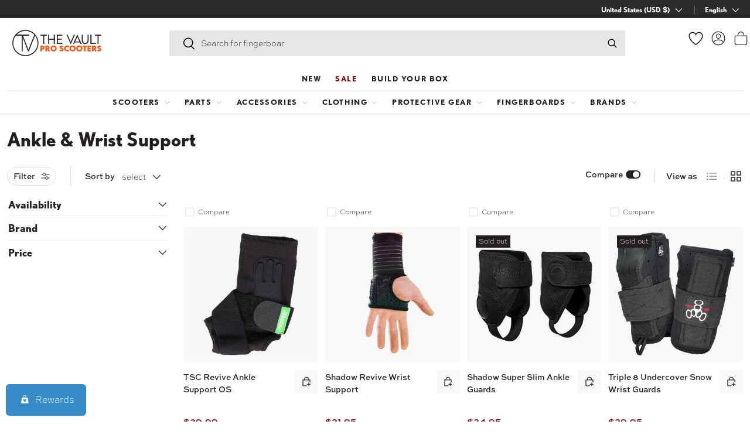

--- FILE ---
content_type: text/html; charset=utf-8
request_url: https://thevaultproscooters.com/collections/ankle-wrist-support
body_size: 53890
content:
<!doctype html>
<html class="no-js" lang="en" dir="ltr">
<head><script>window.YETT_BLACKLIST = [/klaviyo/,/visually/,/getredo/,/amplitude/,/cartsave/,/slideruletools/,/googletagmanager/,/bing/,/yotpo/,/facebook/,/redirect/,/doubleclick/,/bugsnag/,/shop.app/,/rise-ai/,/swym/,/google-analytics/,/loop/,/wishlist/,/rebuyengine/,/preloads/,/wpm/,/route/];!function(t,e){"object"==typeof exports&&"undefined"!=typeof module?e(exports):"function"==typeof define&&define.amd?define(["exports"],e):e((t="undefined"!=typeof globalThis?globalThis:t||self).yett={})}(this,(function(t){"use strict";var e="javascript/blocked",r={blacklist:window.YETT_BLACKLIST,whitelist:window.YETT_WHITELIST},n={blacklisted:[]},i=function(t,n){return t&&(!n||n!==e)&&(!r.blacklist||r.blacklist.some((function(e){return e.test(t)})))&&(!r.whitelist||r.whitelist.every((function(e){return!e.test(t)})))},o=function(t){var e=t.getAttribute("src");return r.blacklist&&r.blacklist.every((function(t){return!t.test(e)}))||r.whitelist&&r.whitelist.some((function(t){return t.test(e)}))},c=new MutationObserver((function(t){for(var r=0;r<t.length;r++)for(var o=t[r].addedNodes,c=function(t){var r=o[t];if(1===r.nodeType&&"SCRIPT"===r.tagName){var c=r.src,l=r.type;if(i(c,l)){n.blacklisted.push([r,r.type]),r.type=e;r.addEventListener("beforescriptexecute",(function t(n){r.getAttribute("type")===e&&n.preventDefault(),r.removeEventListener("beforescriptexecute",t)})),r.parentElement&&r.parentElement.removeChild(r)}}},l=0;l<o.length;l++)c(l)}));function l(t,e){var r=Object.keys(t);if(Object.getOwnPropertySymbols){var n=Object.getOwnPropertySymbols(t);e&&(n=n.filter((function(e){return Object.getOwnPropertyDescriptor(t,e).enumerable}))),r.push.apply(r,n)}return r}function a(t){for(var e=1;e<arguments.length;e++){var r=null!=arguments[e]?arguments[e]:{};e%2?l(Object(r),!0).forEach((function(e){s(t,e,r[e])})):Object.getOwnPropertyDescriptors?Object.defineProperties(t,Object.getOwnPropertyDescriptors(r)):l(Object(r)).forEach((function(e){Object.defineProperty(t,e,Object.getOwnPropertyDescriptor(r,e))}))}return t}function s(t,e,r){return e in t?Object.defineProperty(t,e,{value:r,enumerable:!0,configurable:!0,writable:!0}):t[e]=r,t}function u(t,e){return function(t){if(Array.isArray(t))return t}(t)||function(t,e){var r=null==t?null:"undefined"!=typeof Symbol&&t[Symbol.iterator]||t["@@iterator"];if(null==r)return;var n,i,o=[],c=!0,l=!1;try{for(r=r.call(t);!(c=(n=r.next()).done)&&(o.push(n.value),!e||o.length!==e);c=!0);}catch(t){l=!0,i=t}finally{try{c||null==r.return||r.return()}finally{if(l)throw i}}return o}(t,e)||f(t,e)||function(){throw new TypeError("Invalid attempt to destructure non-iterable instance.\nIn order to be iterable, non-array objects must have a [Symbol.iterator]() method.")}()}function p(t){return function(t){if(Array.isArray(t))return y(t)}(t)||function(t){if("undefined"!=typeof Symbol&&null!=t[Symbol.iterator]||null!=t["@@iterator"])return Array.from(t)}(t)||f(t)||function(){throw new TypeError("Invalid attempt to spread non-iterable instance.\nIn order to be iterable, non-array objects must have a [Symbol.iterator]() method.")}()}function f(t,e){if(t){if("string"==typeof t)return y(t,e);var r=Object.prototype.toString.call(t).slice(8,-1);return"Object"===r&&t.constructor&&(r=t.constructor.name),"Map"===r||"Set"===r?Array.from(t):"Arguments"===r||/^(?:Ui|I)nt(?:8|16|32)(?:Clamped)?Array$/.test(r)?y(t,e):void 0}}function y(t,e){(null==e||e>t.length)&&(e=t.length);for(var r=0,n=new Array(e);r<e;r++)n[r]=t[r];return n}c.observe(document.documentElement,{childList:!0,subtree:!0});var b=document.createElement,d={src:Object.getOwnPropertyDescriptor(HTMLScriptElement.prototype,"src"),type:Object.getOwnPropertyDescriptor(HTMLScriptElement.prototype,"type")};document.createElement=function(){for(var t=arguments.length,r=new Array(t),n=0;n<t;n++)r[n]=arguments[n];if("script"!==r[0].toLowerCase())return b.bind(document).apply(void 0,r);var o=b.bind(document).apply(void 0,r);try{Object.defineProperties(o,{src:a(a({},d.src),{},{set:function(t){i(t,o.type)&&d.type.set.call(this,e),d.src.set.call(this,t)}}),type:a(a({},d.type),{},{get:function(){var t=d.type.get.call(this);return t===e||i(this.src,t)?null:t},set:function(t){var r=i(o.src,o.type)?e:t;d.type.set.call(this,r)}})}),o.setAttribute=function(t,e){"type"===t||"src"===t?o[t]=e:HTMLScriptElement.prototype.setAttribute.call(o,t,e)}}catch(t){console.warn("Yett: unable to prevent script execution for script src ",o.src,".\n",'A likely cause would be because you are using a third-party browser extension that monkey patches the "document.createElement" function.')}return o};var v=new RegExp("[|\\{}()[\\]^$+*?.]","g");t.unblock=function(){for(var t=arguments.length,i=new Array(t),l=0;l<t;l++)i[l]=arguments[l];i.length<1?(r.blacklist=[],r.whitelist=[]):(r.blacklist&&(r.blacklist=r.blacklist.filter((function(t){return i.every((function(e){return"string"==typeof e?!t.test(e):e instanceof RegExp?t.toString()!==e.toString():void 0}))}))),r.whitelist&&(r.whitelist=[].concat(p(r.whitelist),p(i.map((function(t){if("string"==typeof t){var e=".*"+t.replace(v,"\\$&")+".*";if(r.whitelist.every((function(t){return t.toString()!==e.toString()})))return new RegExp(e)}else if(t instanceof RegExp&&r.whitelist.every((function(e){return e.toString()!==t.toString()})))return t;return null})).filter(Boolean)))));for(var a=document.querySelectorAll('script[type="'.concat(e,'"]')),s=0;s<a.length;s++){var f=a[s];o(f)&&(n.blacklisted.push([f,"application/javascript"]),f.parentElement.removeChild(f))}var y=0;p(n.blacklisted).forEach((function(t,e){var r=u(t,2),i=r[0],c=r[1];if(o(i)){for(var l=document.createElement("script"),a=0;a<i.attributes.length;a++){var s=i.attributes[a];"src"!==s.name&&"type"!==s.name&&l.setAttribute(s.name,i.attributes[a].value)}l.setAttribute("src",i.src),l.setAttribute("type",c||"application/javascript"),document.head.appendChild(l),n.blacklisted.splice(e-y,1),y++}})),r.blacklist&&r.blacklist.length<1&&c.disconnect()},Object.defineProperty(t,"__esModule",{value:!0})}));window.FH = window.FH || {}

    FH.promises = {};

    FH.loadStyle = function (src) {
        return new Promise(
            function(resolve) {
                const random = Math.random()
                FH.promises[`${src}__${random}`] = resolve
                var stylesheet = document.createElement('link');
                stylesheet.href = src;
                stylesheet.rel = 'stylesheet';
                stylesheet.type = 'text/css';
                stylesheet.onload = function(){FH.promises[`${src}__${random}`]();}
                document.querySelector('head').appendChild(stylesheet);
            }
        )
    }
    FH.loadScript = function (options) {return new Promise(
            function(resolve) {
                FH.promises[options['src']] = resolve
                var script = document.createElement('script');
                script.type = 'text/javascript';
                script.src = options['src'];
                if (options['asyncOrDefer']) {
                    script[options['asyncOrDefer']] = true;
                }
                if (options['attributes']) {
                    options['attributes'].forEach(function (attribute) {
                        script.setAttribute(attribute['name'], attribute['value']);
                    });
                }
                if (options['callback']) {
                    script.addEventListener('load', function () {
                        FH.promises[options['src']]();
                        options['callback']();
                        return
                    });
                } else {
                    script.addEventListener('load', function () {
                        FH.promises[options['src']]();
                        return
                    });
                }
                document.querySelector('head').appendChild(script);
            }
        )
    }
    
    FH.observer = new IntersectionObserver((entries, observer) => {
            entries.forEach(entry => {
                if (entry.isIntersecting) {
                    window.dispatchEvent(new Event(`intersection--${entry.target.dataset.observer}`))
                    observer.unobserve(entry.target)
                }
            });
        },
        {
            rootMargin: '50%',
            threshold: 0
        });

    window.requestIdleCallback =
        window.requestIdleCallback ||
        function (cb) {
            var start = Date.now();
            return setTimeout(function () {
                cb({
                    didTimeout: false,
                    timeRemaining: function () {
                        return Math.max(0, 50 - (Date.now() - start));
                    }
                });
            }, 1000);
        };
</script><meta charset="utf-8">
<meta name="viewport" content="width=device-width,initial-scale=1">
<title>Ankle &amp; Wrist Support &ndash; The Vault Pro Scooters</title><link rel="canonical" href="https://thevaultproscooters.com/collections/ankle-wrist-support"><link rel="icon" href="//thevaultproscooters.com/cdn/shop/files/favicon-orange-96px.png?crop=center&height=48&v=1717748254&width=48" type="image/png">
  <link rel="apple-touch-icon" href="//thevaultproscooters.com/cdn/shop/files/favicon-orange-96px.png?crop=center&height=180&v=1717748254&width=180"><meta property="og:site_name" content="The Vault Pro Scooters">
<meta property="og:url" content="https://thevaultproscooters.com/collections/ankle-wrist-support">
<meta property="og:title" content="Ankle &amp; Wrist Support">
<meta property="og:type" content="product.group">
<meta property="og:description" content="Get Your Hands On The Latest Pro Scooter Drops From Your Favorite Brands. Fully Stock and Ready to Ship. Shop Now!
The Vault Pro Scooters has 1000s of Products Available from 100s of Brands. 30-Day Return &amp; Exchanges. Shop Now, Pay Later Options. Great Customer Service. Quick Shipping and Easy Returns."><meta property="og:image" content="http://thevaultproscooters.com/cdn/shop/files/Open_Graph_Content.jpg?crop=center&height=1200&v=1637085740&width=1200">
  <meta property="og:image:secure_url" content="https://thevaultproscooters.com/cdn/shop/files/Open_Graph_Content.jpg?crop=center&height=1200&v=1637085740&width=1200">
  <meta property="og:image:width" content="1200">
  <meta property="og:image:height" content="628"><meta name="twitter:card" content="summary_large_image">
<meta name="twitter:title" content="Ankle &amp; Wrist Support">
<meta name="twitter:description" content="Get Your Hands On The Latest Pro Scooter Drops From Your Favorite Brands. Fully Stock and Ready to Ship. Shop Now!
The Vault Pro Scooters has 1000s of Products Available from 100s of Brands. 30-Day Return &amp; Exchanges. Shop Now, Pay Later Options. Great Customer Service. Quick Shipping and Easy Returns.">
<link rel="preload" href="//thevaultproscooters.com/cdn/shop/t/89/assets/main.css?v=108182636995126852901768598209" as="style"><style data-shopify>
:root {
      --bg-color: 255 255 255 / 1.0;
      --bg-color-og: 255 255 255 / 1.0;
      --heading-color: 35 31 32;
      --text-color: 35 31 32;
      --text-color-og: 35 31 32;
      --scrollbar-color: 35 31 32;
      --link-color: 42 43 42;
      --link-color-og: 42 43 42;
      --star-color: 255 159 28;--swatch-border-color-default: 211 210 210;
        --swatch-border-color-active: 145 143 144;
        --swatch-card-size: 24px;
        --swatch-variant-picker-size: 36px;--color-scheme-1-bg: 255 255 255 / 1.0;
      --color-scheme-1-grad: ;
      --color-scheme-1-heading: 0 126 158;
      --color-scheme-1-text: 42 43 42;
      --color-scheme-1-btn-bg: 255 88 13;
      --color-scheme-1-btn-text: 255 255 255;
      --color-scheme-1-btn-bg-hover: 255 124 64;--color-scheme-2-bg: 0 126 158 / 1.0;
      --color-scheme-2-grad: linear-gradient(225deg, rgba(0, 126, 158, 0) 8%, rgba(0, 126, 158, 0) 56%, rgba(0, 126, 158, 0) 92%);
      --color-scheme-2-heading: 255 255 255;
      --color-scheme-2-text: 255 255 255;
      --color-scheme-2-btn-bg: 255 255 255;
      --color-scheme-2-btn-text: 0 126 158;
      --color-scheme-2-btn-bg-hover: 228 241 244;--color-scheme-3-bg: 255 88 13 / 1.0;
      --color-scheme-3-grad: linear-gradient(46deg, rgba(234, 73, 0, 1) 8%, rgba(234, 73, 0, 1) 32%, rgba(255, 88, 13, 0.88) 92%);
      --color-scheme-3-heading: 255 255 255;
      --color-scheme-3-text: 255 255 255;
      --color-scheme-3-btn-bg: 42 43 42;
      --color-scheme-3-btn-text: 255 255 255;
      --color-scheme-3-btn-bg-hover: 82 83 82;--color-scheme-4-bg: 35 31 32 / 1.0;
      --color-scheme-4-grad: ;
      --color-scheme-4-heading: 255 255 255;
      --color-scheme-4-text: 255 255 255;
      --color-scheme-4-btn-bg: 255 255 255;
      --color-scheme-4-btn-text: 255 255 255;
      --color-scheme-4-btn-bg-hover: 255 255 255;

      --drawer-bg-color: 255 255 255 / 1.0;
      --drawer-text-color: 42 43 42;

      --panel-bg-color: 244 244 244 / 1.0;
      --panel-heading-color: 42 43 42;
      --panel-text-color: 42 43 42;

      --in-stock-text-color: 44 126 63;
      --low-stock-text-color: 210 134 26;
      --very-low-stock-text-color: 180 12 28;
      --no-stock-text-color: 119 119 119;
      --no-stock-backordered-text-color: 119 119 119;

      --error-bg-color: 252 237 238;
      --error-text-color: 180 12 28;
      --success-bg-color: 232 246 234;
      --success-text-color: 44 126 63;
      --info-bg-color: 228 237 250;
      --info-text-color: 26 102 210;

      --heading-font-family: "system_ui", -apple-system, 'Segoe UI', Roboto, 'Helvetica Neue', 'Noto Sans', 'Liberation Sans', Arial, sans-serif, 'Apple Color Emoji', 'Segoe UI Emoji', 'Segoe UI Symbol', 'Noto Color Emoji';
      --heading-font-style: normal;
      --heading-font-weight: 400;
      --heading-scale-start: 4;

      --navigation-font-family: "system_ui", -apple-system, 'Segoe UI', Roboto, 'Helvetica Neue', 'Noto Sans', 'Liberation Sans', Arial, sans-serif, 'Apple Color Emoji', 'Segoe UI Emoji', 'Segoe UI Symbol', 'Noto Color Emoji';
      --navigation-font-style: normal;
      --navigation-font-weight: 400;--heading-text-transform: none;
--subheading-text-transform: none;
      --body-font-family: "system_ui", -apple-system, 'Segoe UI', Roboto, 'Helvetica Neue', 'Noto Sans', 'Liberation Sans', Arial, sans-serif, 'Apple Color Emoji', 'Segoe UI Emoji', 'Segoe UI Symbol', 'Noto Color Emoji';
      --body-font-style: normal;
      --body-font-weight: 400;
      --body-font-size: 16;

      --section-gap: 14;
      --heading-gap: calc(8 * var(--space-unit));--grid-column-gap: 20px;--btn-bg-color: 0 69 108;
      --btn-bg-hover-color: 41 106 142;
      --btn-text-color: 255 255 255;
      --btn-bg-color-og: 0 69 108;
      --btn-text-color-og: 255 255 255;
      --btn-alt-bg-color: 255 255 255;
      --btn-alt-bg-alpha: 1.0;
      --btn-alt-text-color: 0 69 108;
      --btn-border-width: 2px;
      --btn-padding-y: 12px;

      

      --btn-lg-border-radius: 50%;
      --btn-icon-border-radius: 50%;
      --input-with-btn-inner-radius: var(--btn-border-radius);
      --btn-text-transform: uppercase;

      --input-bg-color: 255 255 255 / 1.0;
      --input-text-color: 35 31 32;
      --input-border-width: 2px;
      --input-border-radius: 0px;
      --textarea-border-radius: 0px;
      --input-bg-color-diff-3: #f7f7f7;
      --input-bg-color-diff-6: #f0f0f0;

      --modal-border-radius: 16px;
      --modal-overlay-color: 0 0 0;
      --modal-overlay-opacity: 0.4;
      --drawer-border-radius: 16px;
      --overlay-border-radius: 0px;--custom-label-bg-color: 0 69 108;
      --custom-label-text-color: 255 255 255;--sale-label-bg-color: 203 75 11;
      --sale-label-text-color: 255 255 255;--sold-out-label-bg-color: 35 31 32;
      --sold-out-label-text-color: 255 255 255;--new-label-bg-color: 0 126 158;
      --new-label-text-color: 255 255 255;--preorder-label-bg-color: 0 166 237;
      --preorder-label-text-color: 255 255 255;

      --page-width: 1440px;
      --gutter-sm: 20px;
      --gutter-md: 32px;
      --gutter-lg: 64px;

      --payment-terms-bg-color: #ffffff;

      --coll-card-bg-color: #F9F9F9;
      --coll-card-border-color: #f2f2f2;
        
          --aos-animate-duration: 0.6s;
        

        
          --aos-min-width: 0;
        
      

      --reading-width: 48em;
    }

    @media (max-width: 769px) {
      :root {
        --reading-width: 36em;
      }
    }
  </style><link rel="stylesheet" href="//thevaultproscooters.com/cdn/shop/t/89/assets/main.css?v=108182636995126852901768598209">
  <script src="//thevaultproscooters.com/cdn/shop/t/89/assets/main.js?v=2050684634816504901720721166" defer="defer"></script><link rel="stylesheet" href="//thevaultproscooters.com/cdn/shop/t/89/assets/swatches.css?v=100709286876943465481768004005" media="print" onload="this.media='all'">
    <noscript><link rel="stylesheet" href="//thevaultproscooters.com/cdn/shop/t/89/assets/swatches.css?v=100709286876943465481768004005"></noscript><script>window.performance && window.performance.mark && window.performance.mark('shopify.content_for_header.start');</script><meta name="facebook-domain-verification" content="sweva37j21da28g4ifzbpm0q6efvh7">
<meta id="shopify-digital-wallet" name="shopify-digital-wallet" content="/59925856451/digital_wallets/dialog">
<meta name="shopify-checkout-api-token" content="fb7172d5e37e3e01ae85590531a88188">
<meta id="in-context-paypal-metadata" data-shop-id="59925856451" data-venmo-supported="true" data-environment="production" data-locale="en_US" data-paypal-v4="true" data-currency="USD">
<link rel="alternate" type="application/atom+xml" title="Feed" href="/collections/ankle-wrist-support.atom" />
<link rel="alternate" hreflang="x-default" href="https://thevaultproscooters.com/collections/ankle-wrist-support">
<link rel="alternate" hreflang="en-US" href="https://thevaultproscooters.com/collections/ankle-wrist-support">
<link rel="alternate" hreflang="es-US" href="https://thevaultproscooters.com/es/collections/ankle-wrist-support">
<link rel="alternate" type="application/json+oembed" href="https://thevaultproscooters.com/collections/ankle-wrist-support.oembed">
<script async="async" src="/checkouts/internal/preloads.js?locale=en-US"></script>
<link rel="preconnect" href="https://shop.app" crossorigin="anonymous">
<script async="async" src="https://shop.app/checkouts/internal/preloads.js?locale=en-US&shop_id=59925856451" crossorigin="anonymous"></script>
<script id="apple-pay-shop-capabilities" type="application/json">{"shopId":59925856451,"countryCode":"US","currencyCode":"USD","merchantCapabilities":["supports3DS"],"merchantId":"gid:\/\/shopify\/Shop\/59925856451","merchantName":"The Vault Pro Scooters","requiredBillingContactFields":["postalAddress","email","phone"],"requiredShippingContactFields":["postalAddress","email","phone"],"shippingType":"shipping","supportedNetworks":["visa","masterCard","amex","discover","elo","jcb"],"total":{"type":"pending","label":"The Vault Pro Scooters","amount":"1.00"},"shopifyPaymentsEnabled":true,"supportsSubscriptions":true}</script>
<script id="shopify-features" type="application/json">{"accessToken":"fb7172d5e37e3e01ae85590531a88188","betas":["rich-media-storefront-analytics"],"domain":"thevaultproscooters.com","predictiveSearch":true,"shopId":59925856451,"locale":"en"}</script>
<script>var Shopify = Shopify || {};
Shopify.shop = "thevaultproscooters.myshopify.com";
Shopify.locale = "en";
Shopify.currency = {"active":"USD","rate":"1.0"};
Shopify.country = "US";
Shopify.theme = {"name":"thevaultproscooters\/main - do not unpublish","id":135018381507,"schema_name":"Enterprise","schema_version":"1.5.2","theme_store_id":null,"role":"main"};
Shopify.theme.handle = "null";
Shopify.theme.style = {"id":null,"handle":null};
Shopify.cdnHost = "thevaultproscooters.com/cdn";
Shopify.routes = Shopify.routes || {};
Shopify.routes.root = "/";</script>
<script type="module">!function(o){(o.Shopify=o.Shopify||{}).modules=!0}(window);</script>
<script>!function(o){function n(){var o=[];function n(){o.push(Array.prototype.slice.apply(arguments))}return n.q=o,n}var t=o.Shopify=o.Shopify||{};t.loadFeatures=n(),t.autoloadFeatures=n()}(window);</script>
<script>
  window.ShopifyPay = window.ShopifyPay || {};
  window.ShopifyPay.apiHost = "shop.app\/pay";
  window.ShopifyPay.redirectState = null;
</script>
<script id="shop-js-analytics" type="application/json">{"pageType":"collection"}</script>
<script defer="defer" async type="module" src="//thevaultproscooters.com/cdn/shopifycloud/shop-js/modules/v2/client.init-shop-cart-sync_BT-GjEfc.en.esm.js"></script>
<script defer="defer" async type="module" src="//thevaultproscooters.com/cdn/shopifycloud/shop-js/modules/v2/chunk.common_D58fp_Oc.esm.js"></script>
<script defer="defer" async type="module" src="//thevaultproscooters.com/cdn/shopifycloud/shop-js/modules/v2/chunk.modal_xMitdFEc.esm.js"></script>
<script type="module">
  await import("//thevaultproscooters.com/cdn/shopifycloud/shop-js/modules/v2/client.init-shop-cart-sync_BT-GjEfc.en.esm.js");
await import("//thevaultproscooters.com/cdn/shopifycloud/shop-js/modules/v2/chunk.common_D58fp_Oc.esm.js");
await import("//thevaultproscooters.com/cdn/shopifycloud/shop-js/modules/v2/chunk.modal_xMitdFEc.esm.js");

  window.Shopify.SignInWithShop?.initShopCartSync?.({"fedCMEnabled":true,"windoidEnabled":true});

</script>
<script>
  window.Shopify = window.Shopify || {};
  if (!window.Shopify.featureAssets) window.Shopify.featureAssets = {};
  window.Shopify.featureAssets['shop-js'] = {"shop-cart-sync":["modules/v2/client.shop-cart-sync_DZOKe7Ll.en.esm.js","modules/v2/chunk.common_D58fp_Oc.esm.js","modules/v2/chunk.modal_xMitdFEc.esm.js"],"init-fed-cm":["modules/v2/client.init-fed-cm_B6oLuCjv.en.esm.js","modules/v2/chunk.common_D58fp_Oc.esm.js","modules/v2/chunk.modal_xMitdFEc.esm.js"],"shop-cash-offers":["modules/v2/client.shop-cash-offers_D2sdYoxE.en.esm.js","modules/v2/chunk.common_D58fp_Oc.esm.js","modules/v2/chunk.modal_xMitdFEc.esm.js"],"shop-login-button":["modules/v2/client.shop-login-button_QeVjl5Y3.en.esm.js","modules/v2/chunk.common_D58fp_Oc.esm.js","modules/v2/chunk.modal_xMitdFEc.esm.js"],"pay-button":["modules/v2/client.pay-button_DXTOsIq6.en.esm.js","modules/v2/chunk.common_D58fp_Oc.esm.js","modules/v2/chunk.modal_xMitdFEc.esm.js"],"shop-button":["modules/v2/client.shop-button_DQZHx9pm.en.esm.js","modules/v2/chunk.common_D58fp_Oc.esm.js","modules/v2/chunk.modal_xMitdFEc.esm.js"],"avatar":["modules/v2/client.avatar_BTnouDA3.en.esm.js"],"init-windoid":["modules/v2/client.init-windoid_CR1B-cfM.en.esm.js","modules/v2/chunk.common_D58fp_Oc.esm.js","modules/v2/chunk.modal_xMitdFEc.esm.js"],"init-shop-for-new-customer-accounts":["modules/v2/client.init-shop-for-new-customer-accounts_C_vY_xzh.en.esm.js","modules/v2/client.shop-login-button_QeVjl5Y3.en.esm.js","modules/v2/chunk.common_D58fp_Oc.esm.js","modules/v2/chunk.modal_xMitdFEc.esm.js"],"init-shop-email-lookup-coordinator":["modules/v2/client.init-shop-email-lookup-coordinator_BI7n9ZSv.en.esm.js","modules/v2/chunk.common_D58fp_Oc.esm.js","modules/v2/chunk.modal_xMitdFEc.esm.js"],"init-shop-cart-sync":["modules/v2/client.init-shop-cart-sync_BT-GjEfc.en.esm.js","modules/v2/chunk.common_D58fp_Oc.esm.js","modules/v2/chunk.modal_xMitdFEc.esm.js"],"shop-toast-manager":["modules/v2/client.shop-toast-manager_DiYdP3xc.en.esm.js","modules/v2/chunk.common_D58fp_Oc.esm.js","modules/v2/chunk.modal_xMitdFEc.esm.js"],"init-customer-accounts":["modules/v2/client.init-customer-accounts_D9ZNqS-Q.en.esm.js","modules/v2/client.shop-login-button_QeVjl5Y3.en.esm.js","modules/v2/chunk.common_D58fp_Oc.esm.js","modules/v2/chunk.modal_xMitdFEc.esm.js"],"init-customer-accounts-sign-up":["modules/v2/client.init-customer-accounts-sign-up_iGw4briv.en.esm.js","modules/v2/client.shop-login-button_QeVjl5Y3.en.esm.js","modules/v2/chunk.common_D58fp_Oc.esm.js","modules/v2/chunk.modal_xMitdFEc.esm.js"],"shop-follow-button":["modules/v2/client.shop-follow-button_CqMgW2wH.en.esm.js","modules/v2/chunk.common_D58fp_Oc.esm.js","modules/v2/chunk.modal_xMitdFEc.esm.js"],"checkout-modal":["modules/v2/client.checkout-modal_xHeaAweL.en.esm.js","modules/v2/chunk.common_D58fp_Oc.esm.js","modules/v2/chunk.modal_xMitdFEc.esm.js"],"shop-login":["modules/v2/client.shop-login_D91U-Q7h.en.esm.js","modules/v2/chunk.common_D58fp_Oc.esm.js","modules/v2/chunk.modal_xMitdFEc.esm.js"],"lead-capture":["modules/v2/client.lead-capture_BJmE1dJe.en.esm.js","modules/v2/chunk.common_D58fp_Oc.esm.js","modules/v2/chunk.modal_xMitdFEc.esm.js"],"payment-terms":["modules/v2/client.payment-terms_Ci9AEqFq.en.esm.js","modules/v2/chunk.common_D58fp_Oc.esm.js","modules/v2/chunk.modal_xMitdFEc.esm.js"]};
</script>
<script>(function() {
  var isLoaded = false;
  function asyncLoad() {
    if (isLoaded) return;
    isLoaded = true;
    var urls = ["https:\/\/str.rise-ai.com\/?shop=thevaultproscooters.myshopify.com","https:\/\/strn.rise-ai.com\/?shop=thevaultproscooters.myshopify.com","https:\/\/d23dclunsivw3h.cloudfront.net\/redirect-app.js?shop=thevaultproscooters.myshopify.com","https:\/\/shopify-widget.route.com\/shopify.widget.js?shop=thevaultproscooters.myshopify.com","https:\/\/cdn-widgetsrepository.yotpo.com\/v1\/loader\/rXNAlcDZRiEgJU88MbLOdi0x4VJ8Jde24jMHjYom?shop=thevaultproscooters.myshopify.com","https:\/\/dashboard.cartsave.io\/js\/csshopify\/dist\/api.js?shop=thevaultproscooters.myshopify.com","https:\/\/shopify-extension.getredo.com\/main.js?widget_id=l360eo6njehkal1\u0026shop=thevaultproscooters.myshopify.com","https:\/\/chat-widget.getredo.com\/widget.js?widgetId=l360eo6njehkal1\u0026shop=thevaultproscooters.myshopify.com"];
    for (var i = 0; i < urls.length; i++) {
      var s = document.createElement('script');
      s.type = 'text/javascript';
      s.async = true;
      s.src = urls[i];
      var x = document.getElementsByTagName('script')[0];
      x.parentNode.insertBefore(s, x);
    }
  };
  if(window.attachEvent) {
    window.attachEvent('onload', asyncLoad);
  } else {
    window.addEventListener('load', asyncLoad, false);
  }
})();</script>
<script id="__st">var __st={"a":59925856451,"offset":-28800,"reqid":"0e86850b-b2c8-447a-a055-de2d09a89e57-1769223854","pageurl":"thevaultproscooters.com\/collections\/ankle-wrist-support","u":"df4186c2e4a1","p":"collection","rtyp":"collection","rid":299838537923};</script>
<script>window.ShopifyPaypalV4VisibilityTracking = true;</script>
<script id="captcha-bootstrap">!function(){'use strict';const t='contact',e='account',n='new_comment',o=[[t,t],['blogs',n],['comments',n],[t,'customer']],c=[[e,'customer_login'],[e,'guest_login'],[e,'recover_customer_password'],[e,'create_customer']],r=t=>t.map((([t,e])=>`form[action*='/${t}']:not([data-nocaptcha='true']) input[name='form_type'][value='${e}']`)).join(','),a=t=>()=>t?[...document.querySelectorAll(t)].map((t=>t.form)):[];function s(){const t=[...o],e=r(t);return a(e)}const i='password',u='form_key',d=['recaptcha-v3-token','g-recaptcha-response','h-captcha-response',i],f=()=>{try{return window.sessionStorage}catch{return}},m='__shopify_v',_=t=>t.elements[u];function p(t,e,n=!1){try{const o=window.sessionStorage,c=JSON.parse(o.getItem(e)),{data:r}=function(t){const{data:e,action:n}=t;return t[m]||n?{data:e,action:n}:{data:t,action:n}}(c);for(const[e,n]of Object.entries(r))t.elements[e]&&(t.elements[e].value=n);n&&o.removeItem(e)}catch(o){console.error('form repopulation failed',{error:o})}}const l='form_type',E='cptcha';function T(t){t.dataset[E]=!0}const w=window,h=w.document,L='Shopify',v='ce_forms',y='captcha';let A=!1;((t,e)=>{const n=(g='f06e6c50-85a8-45c8-87d0-21a2b65856fe',I='https://cdn.shopify.com/shopifycloud/storefront-forms-hcaptcha/ce_storefront_forms_captcha_hcaptcha.v1.5.2.iife.js',D={infoText:'Protected by hCaptcha',privacyText:'Privacy',termsText:'Terms'},(t,e,n)=>{const o=w[L][v],c=o.bindForm;if(c)return c(t,g,e,D).then(n);var r;o.q.push([[t,g,e,D],n]),r=I,A||(h.body.append(Object.assign(h.createElement('script'),{id:'captcha-provider',async:!0,src:r})),A=!0)});var g,I,D;w[L]=w[L]||{},w[L][v]=w[L][v]||{},w[L][v].q=[],w[L][y]=w[L][y]||{},w[L][y].protect=function(t,e){n(t,void 0,e),T(t)},Object.freeze(w[L][y]),function(t,e,n,w,h,L){const[v,y,A,g]=function(t,e,n){const i=e?o:[],u=t?c:[],d=[...i,...u],f=r(d),m=r(i),_=r(d.filter((([t,e])=>n.includes(e))));return[a(f),a(m),a(_),s()]}(w,h,L),I=t=>{const e=t.target;return e instanceof HTMLFormElement?e:e&&e.form},D=t=>v().includes(t);t.addEventListener('submit',(t=>{const e=I(t);if(!e)return;const n=D(e)&&!e.dataset.hcaptchaBound&&!e.dataset.recaptchaBound,o=_(e),c=g().includes(e)&&(!o||!o.value);(n||c)&&t.preventDefault(),c&&!n&&(function(t){try{if(!f())return;!function(t){const e=f();if(!e)return;const n=_(t);if(!n)return;const o=n.value;o&&e.removeItem(o)}(t);const e=Array.from(Array(32),(()=>Math.random().toString(36)[2])).join('');!function(t,e){_(t)||t.append(Object.assign(document.createElement('input'),{type:'hidden',name:u})),t.elements[u].value=e}(t,e),function(t,e){const n=f();if(!n)return;const o=[...t.querySelectorAll(`input[type='${i}']`)].map((({name:t})=>t)),c=[...d,...o],r={};for(const[a,s]of new FormData(t).entries())c.includes(a)||(r[a]=s);n.setItem(e,JSON.stringify({[m]:1,action:t.action,data:r}))}(t,e)}catch(e){console.error('failed to persist form',e)}}(e),e.submit())}));const S=(t,e)=>{t&&!t.dataset[E]&&(n(t,e.some((e=>e===t))),T(t))};for(const o of['focusin','change'])t.addEventListener(o,(t=>{const e=I(t);D(e)&&S(e,y())}));const B=e.get('form_key'),M=e.get(l),P=B&&M;t.addEventListener('DOMContentLoaded',(()=>{const t=y();if(P)for(const e of t)e.elements[l].value===M&&p(e,B);[...new Set([...A(),...v().filter((t=>'true'===t.dataset.shopifyCaptcha))])].forEach((e=>S(e,t)))}))}(h,new URLSearchParams(w.location.search),n,t,e,['guest_login'])})(!0,!0)}();</script>
<script integrity="sha256-4kQ18oKyAcykRKYeNunJcIwy7WH5gtpwJnB7kiuLZ1E=" data-source-attribution="shopify.loadfeatures" defer="defer" src="//thevaultproscooters.com/cdn/shopifycloud/storefront/assets/storefront/load_feature-a0a9edcb.js" crossorigin="anonymous"></script>
<script crossorigin="anonymous" defer="defer" src="//thevaultproscooters.com/cdn/shopifycloud/storefront/assets/shopify_pay/storefront-65b4c6d7.js?v=20250812"></script>
<script data-source-attribution="shopify.dynamic_checkout.dynamic.init">var Shopify=Shopify||{};Shopify.PaymentButton=Shopify.PaymentButton||{isStorefrontPortableWallets:!0,init:function(){window.Shopify.PaymentButton.init=function(){};var t=document.createElement("script");t.src="https://thevaultproscooters.com/cdn/shopifycloud/portable-wallets/latest/portable-wallets.en.js",t.type="module",document.head.appendChild(t)}};
</script>
<script data-source-attribution="shopify.dynamic_checkout.buyer_consent">
  function portableWalletsHideBuyerConsent(e){var t=document.getElementById("shopify-buyer-consent"),n=document.getElementById("shopify-subscription-policy-button");t&&n&&(t.classList.add("hidden"),t.setAttribute("aria-hidden","true"),n.removeEventListener("click",e))}function portableWalletsShowBuyerConsent(e){var t=document.getElementById("shopify-buyer-consent"),n=document.getElementById("shopify-subscription-policy-button");t&&n&&(t.classList.remove("hidden"),t.removeAttribute("aria-hidden"),n.addEventListener("click",e))}window.Shopify?.PaymentButton&&(window.Shopify.PaymentButton.hideBuyerConsent=portableWalletsHideBuyerConsent,window.Shopify.PaymentButton.showBuyerConsent=portableWalletsShowBuyerConsent);
</script>
<script data-source-attribution="shopify.dynamic_checkout.cart.bootstrap">document.addEventListener("DOMContentLoaded",(function(){function t(){return document.querySelector("shopify-accelerated-checkout-cart, shopify-accelerated-checkout")}if(t())Shopify.PaymentButton.init();else{new MutationObserver((function(e,n){t()&&(Shopify.PaymentButton.init(),n.disconnect())})).observe(document.body,{childList:!0,subtree:!0})}}));
</script>
<script id='scb4127' type='text/javascript' async='' src='https://thevaultproscooters.com/cdn/shopifycloud/privacy-banner/storefront-banner.js'></script><link id="shopify-accelerated-checkout-styles" rel="stylesheet" media="screen" href="https://thevaultproscooters.com/cdn/shopifycloud/portable-wallets/latest/accelerated-checkout-backwards-compat.css" crossorigin="anonymous">
<style id="shopify-accelerated-checkout-cart">
        #shopify-buyer-consent {
  margin-top: 1em;
  display: inline-block;
  width: 100%;
}

#shopify-buyer-consent.hidden {
  display: none;
}

#shopify-subscription-policy-button {
  background: none;
  border: none;
  padding: 0;
  text-decoration: underline;
  font-size: inherit;
  cursor: pointer;
}

#shopify-subscription-policy-button::before {
  box-shadow: none;
}

      </style>
<script id="sections-script" data-sections="header,footer" defer="defer" src="//thevaultproscooters.com/cdn/shop/t/89/compiled_assets/scripts.js?v=35128"></script>
<script>window.performance && window.performance.mark && window.performance.mark('shopify.content_for_header.end');</script>

    <script src="//thevaultproscooters.com/cdn/shop/t/89/assets/animate-on-scroll.js?v=15249566486942820451712692442" defer="defer"></script>
    <link rel="stylesheet" href="//thevaultproscooters.com/cdn/shop/t/89/assets/animate-on-scroll.css?v=116194678796051782541712692442">
  

  <script>document.documentElement.className = document.documentElement.className.replace('no-js', 'js');</script><!-- CC Custom Head Start --><!-- CC Custom Head End --><!-- SlideRule Script Start -->
        <script name="sliderule-tracking" data-ot-ignore>
(function(){
	slideruleData = {
    "version":"v0.0.1",
    "referralExclusion":"/(paypal|visa|MasterCard|clicksafe|arcot\.com|geschuetzteinkaufen|checkout\.shopify\.com|checkout\.rechargeapps\.com|portal\.afterpay\.com|payfort)/",
    "googleSignals":true,
    "anonymizeIp":true,
    "productClicks":true,
    "persistentUserId":true,
    "hideBranding":false,
    "ecommerce":{"currencyCode":"USD",
    "impressions":[]},
    "pageType":"collection",
	"destinations":{"google_analytics_4":{"measurementIds":["G-VT0EFX5WPX"]}},
    "cookieUpdate":true
	}

	
		slideruleData.themeMode = "live"
	

	
		slideruleData.collection = {
			handle: "ankle-wrist-support",
			description: "",
			id: 299838537923,
			title: "Ankle \u0026 Wrist Support",
			products_count: 4,
			all_products_count: 4,
		}
		slideruleData.collection.rawProducts = [
			
				{"id":7369722986691,"title":"TSC Revive Ankle Support OS","handle":"tsc-revive-ankle-support-os","description":"\u003cp\u003e\u003cspan style=\"font-size:14px;\"\u003e\u003cspan style=\"font-family:arial,helvetica,sans-serif;\"\u003eIf you have ankle problems, want to prevent them, or recently rolled your ankle, ankle supports are worth investing in. \u003c\/span\u003e\u003c\/span\u003e\u003cspan style=\"color:rgb(73,72,71);font-size:14px;\"\u003e\u003cspan style=\"font-family:arial,helvetica,sans-serif;\"\u003eThe Shadow Revive Ankle Support gives you the tool needed for support, recovery and to keep going after an injury. Constructed of 4-way stretch elastic material that is engineered for increased compression and fit without heat retention. The Stabalite buttresses, along with the wrap around figure-8 strap design provide added lateral stability, support and comfort. The low profile design allows a clean fit inside shoes. Quick and easy to put on and with tech features that let you get back at it with comfortable stabilization.\u003c\/span\u003e\u003c\/span\u003e\u003c\/p\u003e","published_at":"2025-07-02T14:18:41-07:00","created_at":"2022-08-03T23:00:52-07:00","vendor":"Shadow Conspiracy","type":"","tags":["acm-google-category:Ankle and Wrist Support","age-demographic:Adult","brand:Shadow Conspiracy"],"price":2999,"price_min":2999,"price_max":2999,"available":true,"price_varies":false,"compare_at_price":2699,"compare_at_price_min":2699,"compare_at_price_max":2699,"compare_at_price_varies":false,"variants":[{"id":42030582988995,"title":"Default Title","option1":"Default Title","option2":null,"option3":null,"sku":"ANK22","requires_shipping":true,"taxable":true,"featured_image":{"id":40556662816963,"product_id":7369722986691,"position":1,"created_at":"2023-06-07T22:51:21-07:00","updated_at":"2023-06-07T22:51:21-07:00","alt":null,"width":800,"height":800,"src":"\/\/thevaultproscooters.com\/cdn\/shop\/products\/ANK22_01.jpg?v=1686203481","variant_ids":[42030582988995]},"available":true,"name":"TSC Revive Ankle Support OS","public_title":null,"options":["Default Title"],"price":2999,"weight":168,"compare_at_price":2699,"inventory_management":"shopify","barcode":"811120039821","featured_media":{"alt":null,"id":32895889506499,"position":1,"preview_image":{"aspect_ratio":1.0,"height":800,"width":800,"src":"\/\/thevaultproscooters.com\/cdn\/shop\/products\/ANK22_01.jpg?v=1686203481"}},"requires_selling_plan":false,"selling_plan_allocations":[],"quantity_rule":{"min":1,"max":null,"increment":1}}],"images":["\/\/thevaultproscooters.com\/cdn\/shop\/products\/ANK22_01.jpg?v=1686203481","\/\/thevaultproscooters.com\/cdn\/shop\/products\/ANK22_02_d71ad266-59cd-4095-9f74-19e7cb4574f2.jpg?v=1687285364"],"featured_image":"\/\/thevaultproscooters.com\/cdn\/shop\/products\/ANK22_01.jpg?v=1686203481","options":["Title"],"media":[{"alt":null,"id":32895889506499,"position":1,"preview_image":{"aspect_ratio":1.0,"height":800,"width":800,"src":"\/\/thevaultproscooters.com\/cdn\/shop\/products\/ANK22_01.jpg?v=1686203481"},"aspect_ratio":1.0,"height":800,"media_type":"image","src":"\/\/thevaultproscooters.com\/cdn\/shop\/products\/ANK22_01.jpg?v=1686203481","width":800},{"alt":null,"id":32941825851587,"position":2,"preview_image":{"aspect_ratio":1.0,"height":626,"width":626,"src":"\/\/thevaultproscooters.com\/cdn\/shop\/products\/ANK22_02_d71ad266-59cd-4095-9f74-19e7cb4574f2.jpg?v=1687285364"},"aspect_ratio":1.0,"height":626,"media_type":"image","src":"\/\/thevaultproscooters.com\/cdn\/shop\/products\/ANK22_02_d71ad266-59cd-4095-9f74-19e7cb4574f2.jpg?v=1687285364","width":626}],"requires_selling_plan":false,"selling_plan_groups":[],"content":"\u003cp\u003e\u003cspan style=\"font-size:14px;\"\u003e\u003cspan style=\"font-family:arial,helvetica,sans-serif;\"\u003eIf you have ankle problems, want to prevent them, or recently rolled your ankle, ankle supports are worth investing in. \u003c\/span\u003e\u003c\/span\u003e\u003cspan style=\"color:rgb(73,72,71);font-size:14px;\"\u003e\u003cspan style=\"font-family:arial,helvetica,sans-serif;\"\u003eThe Shadow Revive Ankle Support gives you the tool needed for support, recovery and to keep going after an injury. Constructed of 4-way stretch elastic material that is engineered for increased compression and fit without heat retention. The Stabalite buttresses, along with the wrap around figure-8 strap design provide added lateral stability, support and comfort. The low profile design allows a clean fit inside shoes. Quick and easy to put on and with tech features that let you get back at it with comfortable stabilization.\u003c\/span\u003e\u003c\/span\u003e\u003c\/p\u003e"},
			
				{"id":7606021619907,"title":"Shadow Revive Wrist Support","handle":"shadow-revive-wrist-support","description":"\u003cp\u003eThe Shadow Revive Wrist Support allows you to keep going after a crash and will help prevent re-injury while riding. Made with a 4-way stretch elastic, with a Stabalite buttress support to aid in preventing hyperextension. We added an adjustable compression strap so you can customize the amount of wrist support needed. Ergonomic shape allows free finger and hand movement, while still being slim enough to fit under gloves. Topped off with a silicone palm print for max grippage. Provides optimal support for extending your ride.\u003c\/p\u003e","published_at":"2026-01-23T09:42:03-08:00","created_at":"2023-07-09T13:32:26-07:00","vendor":"Shadow Conspiracy","type":"","tags":["acm-google-category:Ankle and Wrist Support","brand:Shadow Conspiracy"],"price":2195,"price_min":2195,"price_max":2195,"available":true,"price_varies":false,"compare_at_price":null,"compare_at_price_min":0,"compare_at_price_max":0,"compare_at_price_varies":false,"variants":[{"id":42475172462787,"title":"Left Hand","option1":"Left Hand","option2":null,"option3":null,"sku":"PA112-LEFT","requires_shipping":true,"taxable":true,"featured_image":{"id":40653432946883,"product_id":7606021619907,"position":1,"created_at":"2023-07-09T13:33:07-07:00","updated_at":"2023-07-09T13:33:09-07:00","alt":null,"width":1100,"height":1100,"src":"\/\/thevaultproscooters.com\/cdn\/shop\/files\/shadow_wrist_revive_02_2.jpg?v=1688934789","variant_ids":[42475172462787]},"available":true,"name":"Shadow Revive Wrist Support - Left Hand","public_title":"Left Hand","options":["Left Hand"],"price":2195,"weight":352,"compare_at_price":null,"inventory_management":"shopify","barcode":"811120039814","featured_media":{"alt":null,"id":32995518120131,"position":1,"preview_image":{"aspect_ratio":1.0,"height":1100,"width":1100,"src":"\/\/thevaultproscooters.com\/cdn\/shop\/files\/shadow_wrist_revive_02_2.jpg?v=1688934789"}},"requires_selling_plan":false,"selling_plan_allocations":[],"quantity_rule":{"min":1,"max":null,"increment":1}},{"id":42475172495555,"title":"Right Hand","option1":"Right Hand","option2":null,"option3":null,"sku":"PA112-RIGHT","requires_shipping":true,"taxable":true,"featured_image":{"id":40653432914115,"product_id":7606021619907,"position":2,"created_at":"2023-07-09T13:33:07-07:00","updated_at":"2023-07-09T13:33:09-07:00","alt":null,"width":1100,"height":1100,"src":"\/\/thevaultproscooters.com\/cdn\/shop\/files\/shadow_wrist_revive_01_2.jpg?v=1688934789","variant_ids":[42475172495555]},"available":false,"name":"Shadow Revive Wrist Support - Right Hand","public_title":"Right Hand","options":["Right Hand"],"price":2195,"weight":352,"compare_at_price":null,"inventory_management":"shopify","barcode":"811120039807","featured_media":{"alt":null,"id":32995518152899,"position":2,"preview_image":{"aspect_ratio":1.0,"height":1100,"width":1100,"src":"\/\/thevaultproscooters.com\/cdn\/shop\/files\/shadow_wrist_revive_01_2.jpg?v=1688934789"}},"requires_selling_plan":false,"selling_plan_allocations":[],"quantity_rule":{"min":1,"max":null,"increment":1}}],"images":["\/\/thevaultproscooters.com\/cdn\/shop\/files\/shadow_wrist_revive_02_2.jpg?v=1688934789","\/\/thevaultproscooters.com\/cdn\/shop\/files\/shadow_wrist_revive_01_2.jpg?v=1688934789","\/\/thevaultproscooters.com\/cdn\/shop\/files\/shadow_wrist_revive_03_2.jpg?v=1688934789","\/\/thevaultproscooters.com\/cdn\/shop\/files\/Screenshot2023-08-03150957.png?v=1691100642"],"featured_image":"\/\/thevaultproscooters.com\/cdn\/shop\/files\/shadow_wrist_revive_02_2.jpg?v=1688934789","options":["Size"],"media":[{"alt":null,"id":32995518120131,"position":1,"preview_image":{"aspect_ratio":1.0,"height":1100,"width":1100,"src":"\/\/thevaultproscooters.com\/cdn\/shop\/files\/shadow_wrist_revive_02_2.jpg?v=1688934789"},"aspect_ratio":1.0,"height":1100,"media_type":"image","src":"\/\/thevaultproscooters.com\/cdn\/shop\/files\/shadow_wrist_revive_02_2.jpg?v=1688934789","width":1100},{"alt":null,"id":32995518152899,"position":2,"preview_image":{"aspect_ratio":1.0,"height":1100,"width":1100,"src":"\/\/thevaultproscooters.com\/cdn\/shop\/files\/shadow_wrist_revive_01_2.jpg?v=1688934789"},"aspect_ratio":1.0,"height":1100,"media_type":"image","src":"\/\/thevaultproscooters.com\/cdn\/shop\/files\/shadow_wrist_revive_01_2.jpg?v=1688934789","width":1100},{"alt":null,"id":32995518087363,"position":3,"preview_image":{"aspect_ratio":1.0,"height":1100,"width":1100,"src":"\/\/thevaultproscooters.com\/cdn\/shop\/files\/shadow_wrist_revive_03_2.jpg?v=1688934789"},"aspect_ratio":1.0,"height":1100,"media_type":"image","src":"\/\/thevaultproscooters.com\/cdn\/shop\/files\/shadow_wrist_revive_03_2.jpg?v=1688934789","width":1100},{"alt":null,"id":33086787649731,"position":4,"preview_image":{"aspect_ratio":0.192,"height":731,"width":140,"src":"\/\/thevaultproscooters.com\/cdn\/shop\/files\/Screenshot2023-08-03150957.png?v=1691100642"},"aspect_ratio":0.192,"height":731,"media_type":"image","src":"\/\/thevaultproscooters.com\/cdn\/shop\/files\/Screenshot2023-08-03150957.png?v=1691100642","width":140}],"requires_selling_plan":false,"selling_plan_groups":[],"content":"\u003cp\u003eThe Shadow Revive Wrist Support allows you to keep going after a crash and will help prevent re-injury while riding. Made with a 4-way stretch elastic, with a Stabalite buttress support to aid in preventing hyperextension. We added an adjustable compression strap so you can customize the amount of wrist support needed. Ergonomic shape allows free finger and hand movement, while still being slim enough to fit under gloves. Topped off with a silicone palm print for max grippage. Provides optimal support for extending your ride.\u003c\/p\u003e"},
			
				{"id":7669748859075,"title":"Shadow Super Slim Ankle Guards","handle":"shadow-super-slim-ankle-guards","description":"\u003cp\u003eAsked for by a few of the Shadow Pro Team, we delivered with a mix of slim styling and smart protection. Lightweight materials allow the guard to hug your ankle, while the strategically placed protective elements guard against all the crank bites and frame tags that modern riding dishes out. Time to get those low tops out of the closet.\u003c\/p\u003e","published_at":"2025-08-28T09:11:13-07:00","created_at":"2023-11-17T14:05:57-08:00","vendor":"Shadow Conspiracy","type":"","tags":["acm-google-category:Ankle and Wrist Support","age-demographic:Adult","brand:Shadow Conspiracy"],"price":2495,"price_min":2495,"price_max":2495,"available":false,"price_varies":false,"compare_at_price":null,"compare_at_price_min":0,"compare_at_price_max":0,"compare_at_price_varies":false,"variants":[{"id":42643814809795,"title":"Default Title","option1":"Default Title","option2":null,"option3":null,"sku":"PA828","requires_shipping":true,"taxable":true,"featured_image":null,"available":false,"name":"Shadow Super Slim Ankle Guards","public_title":null,"options":["Default Title"],"price":2495,"weight":0,"compare_at_price":null,"inventory_management":"shopify","barcode":"811120039791","requires_selling_plan":false,"selling_plan_allocations":[],"quantity_rule":{"min":1,"max":null,"increment":1}}],"images":["\/\/thevaultproscooters.com\/cdn\/shop\/files\/ShadowSuperSlimAnkleGuards.jpg?v=1723582004"],"featured_image":"\/\/thevaultproscooters.com\/cdn\/shop\/files\/ShadowSuperSlimAnkleGuards.jpg?v=1723582004","options":["Title"],"media":[{"alt":null,"id":35210586882243,"position":1,"preview_image":{"aspect_ratio":1.004,"height":1078,"width":1082,"src":"\/\/thevaultproscooters.com\/cdn\/shop\/files\/ShadowSuperSlimAnkleGuards.jpg?v=1723582004"},"aspect_ratio":1.004,"height":1078,"media_type":"image","src":"\/\/thevaultproscooters.com\/cdn\/shop\/files\/ShadowSuperSlimAnkleGuards.jpg?v=1723582004","width":1082}],"requires_selling_plan":false,"selling_plan_groups":[],"content":"\u003cp\u003eAsked for by a few of the Shadow Pro Team, we delivered with a mix of slim styling and smart protection. Lightweight materials allow the guard to hug your ankle, while the strategically placed protective elements guard against all the crank bites and frame tags that modern riding dishes out. Time to get those low tops out of the closet.\u003c\/p\u003e"},
			
				{"id":8088856002755,"title":"Triple 8 Undercover Snow Wrist Guards","handle":"triple-8-undercover-snow-wrist-guards","description":"\u003cp\u003eWrist injuries are the most common injuries in snowboarding. So we designed our breathable, neoprene Undercover Wrist Guards to give you the highest level of protection while being slim enough to fit under your snowboard gloves.\u003c\/p\u003e \u003cdiv class=\"a-tab active\"\u003e \u003cul\u003e \u003cli\u003eFits under most snow gloves\u003c\/li\u003e \u003cli\u003ePerforated neoprene body for extra breathability and a comfortable fit\u003c\/li\u003e \u003cli\u003eRemovable top \u0026amp; bottom splints\u003c\/li\u003e \u003cli\u003eWide elastic support strap\u003c\/li\u003e \u003cli\u003eEZ pull-on loop\u003c\/li\u003e \u003c\/ul\u003e \u003c\/div\u003e","published_at":"2024-12-02T12:19:37-08:00","created_at":"2024-12-02T12:19:37-08:00","vendor":"The Vault Pro Scooters","type":"","tags":["acm-google-category:Ankle and Wrist Support","age-demographic:Adult","brand:Triple Eight","color:Black","Linnworks","pad-type:Wrist Guard","size:Large"],"price":2995,"price_min":2995,"price_max":2995,"available":false,"price_varies":false,"compare_at_price":null,"compare_at_price_min":0,"compare_at_price_max":0,"compare_at_price_varies":false,"variants":[{"id":44119855857859,"title":"Large","option1":"Large","option2":null,"option3":null,"sku":"PA102-L","requires_shipping":true,"taxable":true,"featured_image":{"id":43700758642883,"product_id":8088856002755,"position":1,"created_at":"2024-12-02T12:19:40-08:00","updated_at":"2024-12-02T12:19:40-08:00","alt":null,"width":1000,"height":1000,"src":"\/\/thevaultproscooters.com\/cdn\/shop\/files\/ed6103b0-15e1-4a57-b8cf-95f4a39aea24.jpg?v=1733170780","variant_ids":[44119855857859]},"available":false,"name":"Triple 8 Undercover Snow Wrist Guards - Large","public_title":"Large","options":["Large"],"price":2995,"weight":0,"compare_at_price":null,"inventory_management":"shopify","barcode":"","featured_media":{"alt":null,"id":35741863248067,"position":1,"preview_image":{"aspect_ratio":1.0,"height":1000,"width":1000,"src":"\/\/thevaultproscooters.com\/cdn\/shop\/files\/ed6103b0-15e1-4a57-b8cf-95f4a39aea24.jpg?v=1733170780"}},"requires_selling_plan":false,"selling_plan_allocations":[],"quantity_rule":{"min":1,"max":null,"increment":1}}],"images":["\/\/thevaultproscooters.com\/cdn\/shop\/files\/ed6103b0-15e1-4a57-b8cf-95f4a39aea24.jpg?v=1733170780"],"featured_image":"\/\/thevaultproscooters.com\/cdn\/shop\/files\/ed6103b0-15e1-4a57-b8cf-95f4a39aea24.jpg?v=1733170780","options":["Size"],"media":[{"alt":null,"id":35741863248067,"position":1,"preview_image":{"aspect_ratio":1.0,"height":1000,"width":1000,"src":"\/\/thevaultproscooters.com\/cdn\/shop\/files\/ed6103b0-15e1-4a57-b8cf-95f4a39aea24.jpg?v=1733170780"},"aspect_ratio":1.0,"height":1000,"media_type":"image","src":"\/\/thevaultproscooters.com\/cdn\/shop\/files\/ed6103b0-15e1-4a57-b8cf-95f4a39aea24.jpg?v=1733170780","width":1000}],"requires_selling_plan":false,"selling_plan_groups":[],"content":"\u003cp\u003eWrist injuries are the most common injuries in snowboarding. So we designed our breathable, neoprene Undercover Wrist Guards to give you the highest level of protection while being slim enough to fit under your snowboard gloves.\u003c\/p\u003e \u003cdiv class=\"a-tab active\"\u003e \u003cul\u003e \u003cli\u003eFits under most snow gloves\u003c\/li\u003e \u003cli\u003ePerforated neoprene body for extra breathability and a comfortable fit\u003c\/li\u003e \u003cli\u003eRemovable top \u0026amp; bottom splints\u003c\/li\u003e \u003cli\u003eWide elastic support strap\u003c\/li\u003e \u003cli\u003eEZ pull-on loop\u003c\/li\u003e \u003c\/ul\u003e \u003c\/div\u003e"},
			
		]
	


	
	})();
</script>
<script async type="text/javascript" src=https://files.slideruletools.com/eluredils-g.js></script>
        <!-- SlideRule Script End -->
        <!-- BEGIN app block: shopify://apps/klaviyo-email-marketing-sms/blocks/klaviyo-onsite-embed/2632fe16-c075-4321-a88b-50b567f42507 -->












  <script async src="https://static.klaviyo.com/onsite/js/XG2E9n/klaviyo.js?company_id=XG2E9n"></script>
  <script>!function(){if(!window.klaviyo){window._klOnsite=window._klOnsite||[];try{window.klaviyo=new Proxy({},{get:function(n,i){return"push"===i?function(){var n;(n=window._klOnsite).push.apply(n,arguments)}:function(){for(var n=arguments.length,o=new Array(n),w=0;w<n;w++)o[w]=arguments[w];var t="function"==typeof o[o.length-1]?o.pop():void 0,e=new Promise((function(n){window._klOnsite.push([i].concat(o,[function(i){t&&t(i),n(i)}]))}));return e}}})}catch(n){window.klaviyo=window.klaviyo||[],window.klaviyo.push=function(){var n;(n=window._klOnsite).push.apply(n,arguments)}}}}();</script>

  




  <script>
    window.klaviyoReviewsProductDesignMode = false
  </script>







<!-- END app block --><!-- BEGIN app block: shopify://apps/eg-auto-add-to-cart/blocks/app-embed/0f7d4f74-1e89-4820-aec4-6564d7e535d2 -->










  
    <script
      async
      type="text/javascript"
      src="https://cdn.506.io/eg/script.js?shop=thevaultproscooters.myshopify.com&v=7"
    ></script>
  



  <meta id="easygift-shop" itemid="c2hvcF8kXzE3NjkyMjM4NTU=" content="{&quot;isInstalled&quot;:true,&quot;installedOn&quot;:&quot;2025-11-13T18:24:22.298Z&quot;,&quot;appVersion&quot;:&quot;3.0&quot;,&quot;subscriptionName&quot;:&quot;Unlimited&quot;,&quot;cartAnalytics&quot;:true,&quot;freeTrialEndsOn&quot;:null,&quot;settings&quot;:{&quot;reminderBannerStyle&quot;:{&quot;position&quot;:{&quot;horizontal&quot;:&quot;right&quot;,&quot;vertical&quot;:&quot;bottom&quot;},&quot;closingMode&quot;:&quot;doNotAutoClose&quot;,&quot;cssStyles&quot;:&quot;&quot;,&quot;displayAfter&quot;:5,&quot;headerText&quot;:&quot;&quot;,&quot;imageUrl&quot;:null,&quot;primaryColor&quot;:&quot;#000000&quot;,&quot;reshowBannerAfter&quot;:&quot;everyNewSession&quot;,&quot;selfcloseAfter&quot;:5,&quot;showImage&quot;:false,&quot;subHeaderText&quot;:&quot;&quot;},&quot;addedItemIdentifier&quot;:&quot;_Gifted&quot;,&quot;ignoreOtherAppLineItems&quot;:null,&quot;customVariantsInfoLifetimeMins&quot;:1440,&quot;redirectPath&quot;:null,&quot;ignoreNonStandardCartRequests&quot;:false,&quot;bannerStyle&quot;:{&quot;position&quot;:{&quot;horizontal&quot;:&quot;right&quot;,&quot;vertical&quot;:&quot;bottom&quot;},&quot;cssStyles&quot;:null,&quot;primaryColor&quot;:&quot;#000000&quot;},&quot;themePresetId&quot;:null,&quot;notificationStyle&quot;:{&quot;position&quot;:{&quot;horizontal&quot;:null,&quot;vertical&quot;:null},&quot;cssStyles&quot;:null,&quot;duration&quot;:null,&quot;hasCustomizations&quot;:false,&quot;primaryColor&quot;:null},&quot;fetchCartData&quot;:false,&quot;useLocalStorage&quot;:{&quot;enabled&quot;:false,&quot;expiryMinutes&quot;:null},&quot;popupStyle&quot;:{&quot;closeModalOutsideClick&quot;:true,&quot;priceShowZeroDecimals&quot;:true,&quot;addButtonText&quot;:null,&quot;cssStyles&quot;:null,&quot;dismissButtonText&quot;:null,&quot;hasCustomizations&quot;:false,&quot;imageUrl&quot;:null,&quot;outOfStockButtonText&quot;:null,&quot;primaryColor&quot;:null,&quot;secondaryColor&quot;:null,&quot;showProductLink&quot;:false,&quot;subscriptionLabel&quot;:null},&quot;refreshAfterBannerClick&quot;:false,&quot;disableReapplyRules&quot;:false,&quot;disableReloadOnFailedAddition&quot;:false,&quot;autoReloadCartPage&quot;:false,&quot;ajaxRedirectPath&quot;:null,&quot;allowSimultaneousRequests&quot;:false,&quot;applyRulesOnCheckout&quot;:false,&quot;enableCartCtrlOverrides&quot;:true,&quot;customRedirectFromCart&quot;:null,&quot;scriptSettings&quot;:{&quot;branding&quot;:{&quot;removalRequestSent&quot;:null,&quot;show&quot;:false},&quot;productPageRedirection&quot;:{&quot;enabled&quot;:false,&quot;products&quot;:[],&quot;redirectionURL&quot;:&quot;\/&quot;},&quot;debugging&quot;:{&quot;enabled&quot;:false,&quot;enabledOn&quot;:null,&quot;stringifyObj&quot;:false},&quot;customCSS&quot;:null,&quot;decodePayload&quot;:false,&quot;delayUpdates&quot;:2000,&quot;enableBuyNowInterceptions&quot;:false,&quot;fetchCartDataBeforeRequest&quot;:false,&quot;fetchProductInfoFromSavedDomain&quot;:false,&quot;hideAlertsOnFrontend&quot;:false,&quot;hideGiftedPropertyText&quot;:false,&quot;removeEGPropertyFromSplitActionLineItems&quot;:false,&quot;removeProductsAddedFromExpiredRules&quot;:false,&quot;useFinalPrice&quot;:false}},&quot;translations&quot;:null,&quot;defaultLocale&quot;:&quot;en&quot;,&quot;shopDomain&quot;:&quot;thevaultproscooters.com&quot;}">


<script defer>
  (async function() {
    try {

      const blockVersion = "v3"
      if (blockVersion != "v3") {
        return
      }

      let metaErrorFlag = false;
      if (metaErrorFlag) {
        return
      }

      // Parse metafields as JSON
      const metafields = {};

      // Process metafields in JavaScript
      let savedRulesArray = [];
      for (const [key, value] of Object.entries(metafields)) {
        if (value) {
          for (const prop in value) {
            // avoiding Object.Keys for performance gain -- no need to make an array of keys.
            savedRulesArray.push(value);
            break;
          }
        }
      }

      const metaTag = document.createElement('meta');
      metaTag.id = 'easygift-rules';
      metaTag.content = JSON.stringify(savedRulesArray);
      metaTag.setAttribute('itemid', 'cnVsZXNfJF8xNzY5MjIzODU1');

      document.head.appendChild(metaTag);
      } catch (err) {
        
      }
  })();
</script>


  <script
    type="text/javascript"
    defer
  >

    (function () {
      try {
        window.EG_INFO = window.EG_INFO || {};
        var shopInfo = {"isInstalled":true,"installedOn":"2025-11-13T18:24:22.298Z","appVersion":"3.0","subscriptionName":"Unlimited","cartAnalytics":true,"freeTrialEndsOn":null,"settings":{"reminderBannerStyle":{"position":{"horizontal":"right","vertical":"bottom"},"closingMode":"doNotAutoClose","cssStyles":"","displayAfter":5,"headerText":"","imageUrl":null,"primaryColor":"#000000","reshowBannerAfter":"everyNewSession","selfcloseAfter":5,"showImage":false,"subHeaderText":""},"addedItemIdentifier":"_Gifted","ignoreOtherAppLineItems":null,"customVariantsInfoLifetimeMins":1440,"redirectPath":null,"ignoreNonStandardCartRequests":false,"bannerStyle":{"position":{"horizontal":"right","vertical":"bottom"},"cssStyles":null,"primaryColor":"#000000"},"themePresetId":null,"notificationStyle":{"position":{"horizontal":null,"vertical":null},"cssStyles":null,"duration":null,"hasCustomizations":false,"primaryColor":null},"fetchCartData":false,"useLocalStorage":{"enabled":false,"expiryMinutes":null},"popupStyle":{"closeModalOutsideClick":true,"priceShowZeroDecimals":true,"addButtonText":null,"cssStyles":null,"dismissButtonText":null,"hasCustomizations":false,"imageUrl":null,"outOfStockButtonText":null,"primaryColor":null,"secondaryColor":null,"showProductLink":false,"subscriptionLabel":null},"refreshAfterBannerClick":false,"disableReapplyRules":false,"disableReloadOnFailedAddition":false,"autoReloadCartPage":false,"ajaxRedirectPath":null,"allowSimultaneousRequests":false,"applyRulesOnCheckout":false,"enableCartCtrlOverrides":true,"customRedirectFromCart":null,"scriptSettings":{"branding":{"removalRequestSent":null,"show":false},"productPageRedirection":{"enabled":false,"products":[],"redirectionURL":"\/"},"debugging":{"enabled":false,"enabledOn":null,"stringifyObj":false},"customCSS":null,"decodePayload":false,"delayUpdates":2000,"enableBuyNowInterceptions":false,"fetchCartDataBeforeRequest":false,"fetchProductInfoFromSavedDomain":false,"hideAlertsOnFrontend":false,"hideGiftedPropertyText":false,"removeEGPropertyFromSplitActionLineItems":false,"removeProductsAddedFromExpiredRules":false,"useFinalPrice":false}},"translations":null,"defaultLocale":"en","shopDomain":"thevaultproscooters.com"};
        var productRedirectionEnabled = shopInfo.settings.scriptSettings.productPageRedirection.enabled;
        if (["Unlimited", "Enterprise"].includes(shopInfo.subscriptionName) && productRedirectionEnabled) {
          var products = shopInfo.settings.scriptSettings.productPageRedirection.products;
          if (products.length > 0) {
            var productIds = products.map(function(prod) {
              var productGid = prod.id;
              var productIdNumber = parseInt(productGid.split('/').pop());
              return productIdNumber;
            });
            var productInfo = null;
            var isProductInList = productIds.includes(productInfo.id);
            if (isProductInList) {
              var redirectionURL = shopInfo.settings.scriptSettings.productPageRedirection.redirectionURL;
              if (redirectionURL) {
                window.location = redirectionURL;
              }
            }
          }
        }

        
      } catch(err) {
      return
    }})()
  </script>



<!-- END app block --><script src="https://cdn.shopify.com/extensions/019bec5d-b531-7bf0-9e24-471cdb0e9720/loop-returns-345/assets/onstore-block.js" type="text/javascript" defer="defer"></script>
<link href="https://cdn.shopify.com/extensions/019bec5d-b531-7bf0-9e24-471cdb0e9720/loop-returns-345/assets/onstore-block.css" rel="stylesheet" type="text/css" media="all">
<script src="https://cdn.shopify.com/extensions/019b09dd-709f-7233-8c82-cc4081277048/klaviyo-email-marketing-44/assets/app.js" type="text/javascript" defer="defer"></script>
<link href="https://cdn.shopify.com/extensions/019b09dd-709f-7233-8c82-cc4081277048/klaviyo-email-marketing-44/assets/app.css" rel="stylesheet" type="text/css" media="all">
<script src="https://cdn.shopify.com/extensions/019bec5d-b531-7bf0-9e24-471cdb0e9720/loop-returns-345/assets/return-coverage-block-v2.js" type="text/javascript" defer="defer"></script>
<link href="https://monorail-edge.shopifysvc.com" rel="dns-prefetch">
<script>(function(){if ("sendBeacon" in navigator && "performance" in window) {try {var session_token_from_headers = performance.getEntriesByType('navigation')[0].serverTiming.find(x => x.name == '_s').description;} catch {var session_token_from_headers = undefined;}var session_cookie_matches = document.cookie.match(/_shopify_s=([^;]*)/);var session_token_from_cookie = session_cookie_matches && session_cookie_matches.length === 2 ? session_cookie_matches[1] : "";var session_token = session_token_from_headers || session_token_from_cookie || "";function handle_abandonment_event(e) {var entries = performance.getEntries().filter(function(entry) {return /monorail-edge.shopifysvc.com/.test(entry.name);});if (!window.abandonment_tracked && entries.length === 0) {window.abandonment_tracked = true;var currentMs = Date.now();var navigation_start = performance.timing.navigationStart;var payload = {shop_id: 59925856451,url: window.location.href,navigation_start,duration: currentMs - navigation_start,session_token,page_type: "collection"};window.navigator.sendBeacon("https://monorail-edge.shopifysvc.com/v1/produce", JSON.stringify({schema_id: "online_store_buyer_site_abandonment/1.1",payload: payload,metadata: {event_created_at_ms: currentMs,event_sent_at_ms: currentMs}}));}}window.addEventListener('pagehide', handle_abandonment_event);}}());</script>
<script id="web-pixels-manager-setup">(function e(e,d,r,n,o){if(void 0===o&&(o={}),!Boolean(null===(a=null===(i=window.Shopify)||void 0===i?void 0:i.analytics)||void 0===a?void 0:a.replayQueue)){var i,a;window.Shopify=window.Shopify||{};var t=window.Shopify;t.analytics=t.analytics||{};var s=t.analytics;s.replayQueue=[],s.publish=function(e,d,r){return s.replayQueue.push([e,d,r]),!0};try{self.performance.mark("wpm:start")}catch(e){}var l=function(){var e={modern:/Edge?\/(1{2}[4-9]|1[2-9]\d|[2-9]\d{2}|\d{4,})\.\d+(\.\d+|)|Firefox\/(1{2}[4-9]|1[2-9]\d|[2-9]\d{2}|\d{4,})\.\d+(\.\d+|)|Chrom(ium|e)\/(9{2}|\d{3,})\.\d+(\.\d+|)|(Maci|X1{2}).+ Version\/(15\.\d+|(1[6-9]|[2-9]\d|\d{3,})\.\d+)([,.]\d+|)( \(\w+\)|)( Mobile\/\w+|) Safari\/|Chrome.+OPR\/(9{2}|\d{3,})\.\d+\.\d+|(CPU[ +]OS|iPhone[ +]OS|CPU[ +]iPhone|CPU IPhone OS|CPU iPad OS)[ +]+(15[._]\d+|(1[6-9]|[2-9]\d|\d{3,})[._]\d+)([._]\d+|)|Android:?[ /-](13[3-9]|1[4-9]\d|[2-9]\d{2}|\d{4,})(\.\d+|)(\.\d+|)|Android.+Firefox\/(13[5-9]|1[4-9]\d|[2-9]\d{2}|\d{4,})\.\d+(\.\d+|)|Android.+Chrom(ium|e)\/(13[3-9]|1[4-9]\d|[2-9]\d{2}|\d{4,})\.\d+(\.\d+|)|SamsungBrowser\/([2-9]\d|\d{3,})\.\d+/,legacy:/Edge?\/(1[6-9]|[2-9]\d|\d{3,})\.\d+(\.\d+|)|Firefox\/(5[4-9]|[6-9]\d|\d{3,})\.\d+(\.\d+|)|Chrom(ium|e)\/(5[1-9]|[6-9]\d|\d{3,})\.\d+(\.\d+|)([\d.]+$|.*Safari\/(?![\d.]+ Edge\/[\d.]+$))|(Maci|X1{2}).+ Version\/(10\.\d+|(1[1-9]|[2-9]\d|\d{3,})\.\d+)([,.]\d+|)( \(\w+\)|)( Mobile\/\w+|) Safari\/|Chrome.+OPR\/(3[89]|[4-9]\d|\d{3,})\.\d+\.\d+|(CPU[ +]OS|iPhone[ +]OS|CPU[ +]iPhone|CPU IPhone OS|CPU iPad OS)[ +]+(10[._]\d+|(1[1-9]|[2-9]\d|\d{3,})[._]\d+)([._]\d+|)|Android:?[ /-](13[3-9]|1[4-9]\d|[2-9]\d{2}|\d{4,})(\.\d+|)(\.\d+|)|Mobile Safari.+OPR\/([89]\d|\d{3,})\.\d+\.\d+|Android.+Firefox\/(13[5-9]|1[4-9]\d|[2-9]\d{2}|\d{4,})\.\d+(\.\d+|)|Android.+Chrom(ium|e)\/(13[3-9]|1[4-9]\d|[2-9]\d{2}|\d{4,})\.\d+(\.\d+|)|Android.+(UC? ?Browser|UCWEB|U3)[ /]?(15\.([5-9]|\d{2,})|(1[6-9]|[2-9]\d|\d{3,})\.\d+)\.\d+|SamsungBrowser\/(5\.\d+|([6-9]|\d{2,})\.\d+)|Android.+MQ{2}Browser\/(14(\.(9|\d{2,})|)|(1[5-9]|[2-9]\d|\d{3,})(\.\d+|))(\.\d+|)|K[Aa][Ii]OS\/(3\.\d+|([4-9]|\d{2,})\.\d+)(\.\d+|)/},d=e.modern,r=e.legacy,n=navigator.userAgent;return n.match(d)?"modern":n.match(r)?"legacy":"unknown"}(),u="modern"===l?"modern":"legacy",c=(null!=n?n:{modern:"",legacy:""})[u],f=function(e){return[e.baseUrl,"/wpm","/b",e.hashVersion,"modern"===e.buildTarget?"m":"l",".js"].join("")}({baseUrl:d,hashVersion:r,buildTarget:u}),m=function(e){var d=e.version,r=e.bundleTarget,n=e.surface,o=e.pageUrl,i=e.monorailEndpoint;return{emit:function(e){var a=e.status,t=e.errorMsg,s=(new Date).getTime(),l=JSON.stringify({metadata:{event_sent_at_ms:s},events:[{schema_id:"web_pixels_manager_load/3.1",payload:{version:d,bundle_target:r,page_url:o,status:a,surface:n,error_msg:t},metadata:{event_created_at_ms:s}}]});if(!i)return console&&console.warn&&console.warn("[Web Pixels Manager] No Monorail endpoint provided, skipping logging."),!1;try{return self.navigator.sendBeacon.bind(self.navigator)(i,l)}catch(e){}var u=new XMLHttpRequest;try{return u.open("POST",i,!0),u.setRequestHeader("Content-Type","text/plain"),u.send(l),!0}catch(e){return console&&console.warn&&console.warn("[Web Pixels Manager] Got an unhandled error while logging to Monorail."),!1}}}}({version:r,bundleTarget:l,surface:e.surface,pageUrl:self.location.href,monorailEndpoint:e.monorailEndpoint});try{o.browserTarget=l,function(e){var d=e.src,r=e.async,n=void 0===r||r,o=e.onload,i=e.onerror,a=e.sri,t=e.scriptDataAttributes,s=void 0===t?{}:t,l=document.createElement("script"),u=document.querySelector("head"),c=document.querySelector("body");if(l.async=n,l.src=d,a&&(l.integrity=a,l.crossOrigin="anonymous"),s)for(var f in s)if(Object.prototype.hasOwnProperty.call(s,f))try{l.dataset[f]=s[f]}catch(e){}if(o&&l.addEventListener("load",o),i&&l.addEventListener("error",i),u)u.appendChild(l);else{if(!c)throw new Error("Did not find a head or body element to append the script");c.appendChild(l)}}({src:f,async:!0,onload:function(){if(!function(){var e,d;return Boolean(null===(d=null===(e=window.Shopify)||void 0===e?void 0:e.analytics)||void 0===d?void 0:d.initialized)}()){var d=window.webPixelsManager.init(e)||void 0;if(d){var r=window.Shopify.analytics;r.replayQueue.forEach((function(e){var r=e[0],n=e[1],o=e[2];d.publishCustomEvent(r,n,o)})),r.replayQueue=[],r.publish=d.publishCustomEvent,r.visitor=d.visitor,r.initialized=!0}}},onerror:function(){return m.emit({status:"failed",errorMsg:"".concat(f," has failed to load")})},sri:function(e){var d=/^sha384-[A-Za-z0-9+/=]+$/;return"string"==typeof e&&d.test(e)}(c)?c:"",scriptDataAttributes:o}),m.emit({status:"loading"})}catch(e){m.emit({status:"failed",errorMsg:(null==e?void 0:e.message)||"Unknown error"})}}})({shopId: 59925856451,storefrontBaseUrl: "https://thevaultproscooters.com",extensionsBaseUrl: "https://extensions.shopifycdn.com/cdn/shopifycloud/web-pixels-manager",monorailEndpoint: "https://monorail-edge.shopifysvc.com/unstable/produce_batch",surface: "storefront-renderer",enabledBetaFlags: ["2dca8a86"],webPixelsConfigList: [{"id":"793936067","configuration":"{\"accountID\":\"XG2E9n\",\"webPixelConfig\":\"eyJlbmFibGVBZGRlZFRvQ2FydEV2ZW50cyI6IHRydWV9\"}","eventPayloadVersion":"v1","runtimeContext":"STRICT","scriptVersion":"524f6c1ee37bacdca7657a665bdca589","type":"APP","apiClientId":123074,"privacyPurposes":["ANALYTICS","MARKETING"],"dataSharingAdjustments":{"protectedCustomerApprovalScopes":["read_customer_address","read_customer_email","read_customer_name","read_customer_personal_data","read_customer_phone"]}},{"id":"786497731","configuration":"{\"swymApiEndpoint\":\"https:\/\/swymstore-v3pro-01.swymrelay.com\",\"swymTier\":\"v3pro-01\"}","eventPayloadVersion":"v1","runtimeContext":"STRICT","scriptVersion":"5b6f6917e306bc7f24523662663331c0","type":"APP","apiClientId":1350849,"privacyPurposes":["ANALYTICS","MARKETING","PREFERENCES"],"dataSharingAdjustments":{"protectedCustomerApprovalScopes":["read_customer_email","read_customer_name","read_customer_personal_data","read_customer_phone"]}},{"id":"775651523","configuration":"{\"widgetId\":\"l360eo6njehkal1\",\"baseRequestUrl\":\"https:\\\/\\\/shopify-server.getredo.com\\\/widgets\",\"splitEnabled\":\"false\",\"customerAccountsEnabled\":\"true\",\"conciergeSplitEnabled\":\"false\",\"marketingEnabled\":\"false\",\"expandedWarrantyEnabled\":\"false\",\"storefrontSalesAIEnabled\":\"true\",\"conversionEnabled\":\"false\"}","eventPayloadVersion":"v1","runtimeContext":"STRICT","scriptVersion":"e718e653983918a06ec4f4d49f6685f2","type":"APP","apiClientId":3426665,"privacyPurposes":["ANALYTICS","MARKETING"],"capabilities":["advanced_dom_events"],"dataSharingAdjustments":{"protectedCustomerApprovalScopes":["read_customer_address","read_customer_email","read_customer_name","read_customer_personal_data","read_customer_phone"]}},{"id":"767525059","configuration":"{\"storeIdentity\":\"thevaultproscooters.myshopify.com\",\"baseURL\":\"https:\\\/\\\/api.printful.com\\\/shopify-pixels\"}","eventPayloadVersion":"v1","runtimeContext":"STRICT","scriptVersion":"74f275712857ab41bea9d998dcb2f9da","type":"APP","apiClientId":156624,"privacyPurposes":["ANALYTICS","MARKETING","SALE_OF_DATA"],"dataSharingAdjustments":{"protectedCustomerApprovalScopes":["read_customer_address","read_customer_email","read_customer_name","read_customer_personal_data","read_customer_phone"]}},{"id":"408551619","configuration":"{\"config\":\"{\\\"google_tag_ids\\\":[\\\"G-V2V492WCDY\\\",\\\"G-VT0EFX5WPX\\\"],\\\"gtag_events\\\":[{\\\"type\\\":\\\"search\\\",\\\"action_label\\\":[\\\"G-V2V492WCDY\\\",\\\"G-VT0EFX5WPX\\\"]},{\\\"type\\\":\\\"begin_checkout\\\",\\\"action_label\\\":[\\\"G-V2V492WCDY\\\",\\\"G-VT0EFX5WPX\\\"]},{\\\"type\\\":\\\"view_item\\\",\\\"action_label\\\":[\\\"G-V2V492WCDY\\\",\\\"G-VT0EFX5WPX\\\"]},{\\\"type\\\":\\\"purchase\\\",\\\"action_label\\\":[\\\"G-V2V492WCDY\\\",\\\"G-VT0EFX5WPX\\\"]},{\\\"type\\\":\\\"page_view\\\",\\\"action_label\\\":[\\\"G-V2V492WCDY\\\",\\\"G-VT0EFX5WPX\\\"]},{\\\"type\\\":\\\"add_payment_info\\\",\\\"action_label\\\":[\\\"G-V2V492WCDY\\\",\\\"G-VT0EFX5WPX\\\"]},{\\\"type\\\":\\\"add_to_cart\\\",\\\"action_label\\\":[\\\"G-V2V492WCDY\\\",\\\"G-VT0EFX5WPX\\\"]}],\\\"enable_monitoring_mode\\\":false}\"}","eventPayloadVersion":"v1","runtimeContext":"OPEN","scriptVersion":"b2a88bafab3e21179ed38636efcd8a93","type":"APP","apiClientId":1780363,"privacyPurposes":[],"dataSharingAdjustments":{"protectedCustomerApprovalScopes":["read_customer_address","read_customer_email","read_customer_name","read_customer_personal_data","read_customer_phone"]}},{"id":"146931907","configuration":"{\"pixel_id\":\"1723571271261176\",\"pixel_type\":\"facebook_pixel\",\"metaapp_system_user_token\":\"-\"}","eventPayloadVersion":"v1","runtimeContext":"OPEN","scriptVersion":"ca16bc87fe92b6042fbaa3acc2fbdaa6","type":"APP","apiClientId":2329312,"privacyPurposes":["ANALYTICS","MARKETING","SALE_OF_DATA"],"dataSharingAdjustments":{"protectedCustomerApprovalScopes":["read_customer_address","read_customer_email","read_customer_name","read_customer_personal_data","read_customer_phone"]}},{"id":"16875715","configuration":"{\"measurementIds\":\"G-VT0EFX5WPX\"}","eventPayloadVersion":"v1","runtimeContext":"STRICT","scriptVersion":"7aaae93c56736e9df275e05ad7cdcadf","type":"APP","apiClientId":3542712321,"privacyPurposes":["ANALYTICS","MARKETING","SALE_OF_DATA"],"dataSharingAdjustments":{"protectedCustomerApprovalScopes":["read_customer_address","read_customer_email","read_customer_name","read_customer_personal_data","read_customer_phone"]}},{"id":"28082371","eventPayloadVersion":"1","runtimeContext":"LAX","scriptVersion":"2","type":"CUSTOM","privacyPurposes":["ANALYTICS","MARKETING","SALE_OF_DATA"],"name":"GTM Akorn July1724"},{"id":"shopify-app-pixel","configuration":"{}","eventPayloadVersion":"v1","runtimeContext":"STRICT","scriptVersion":"0450","apiClientId":"shopify-pixel","type":"APP","privacyPurposes":["ANALYTICS","MARKETING"]},{"id":"shopify-custom-pixel","eventPayloadVersion":"v1","runtimeContext":"LAX","scriptVersion":"0450","apiClientId":"shopify-pixel","type":"CUSTOM","privacyPurposes":["ANALYTICS","MARKETING"]}],isMerchantRequest: false,initData: {"shop":{"name":"The Vault Pro Scooters","paymentSettings":{"currencyCode":"USD"},"myshopifyDomain":"thevaultproscooters.myshopify.com","countryCode":"US","storefrontUrl":"https:\/\/thevaultproscooters.com"},"customer":null,"cart":null,"checkout":null,"productVariants":[],"purchasingCompany":null},},"https://thevaultproscooters.com/cdn","fcfee988w5aeb613cpc8e4bc33m6693e112",{"modern":"","legacy":""},{"shopId":"59925856451","storefrontBaseUrl":"https:\/\/thevaultproscooters.com","extensionBaseUrl":"https:\/\/extensions.shopifycdn.com\/cdn\/shopifycloud\/web-pixels-manager","surface":"storefront-renderer","enabledBetaFlags":"[\"2dca8a86\"]","isMerchantRequest":"false","hashVersion":"fcfee988w5aeb613cpc8e4bc33m6693e112","publish":"custom","events":"[[\"page_viewed\",{}],[\"collection_viewed\",{\"collection\":{\"id\":\"299838537923\",\"title\":\"Ankle \u0026 Wrist Support\",\"productVariants\":[{\"price\":{\"amount\":29.99,\"currencyCode\":\"USD\"},\"product\":{\"title\":\"TSC Revive Ankle Support OS\",\"vendor\":\"Shadow Conspiracy\",\"id\":\"7369722986691\",\"untranslatedTitle\":\"TSC Revive Ankle Support OS\",\"url\":\"\/products\/tsc-revive-ankle-support-os\",\"type\":\"\"},\"id\":\"42030582988995\",\"image\":{\"src\":\"\/\/thevaultproscooters.com\/cdn\/shop\/products\/ANK22_01.jpg?v=1686203481\"},\"sku\":\"ANK22\",\"title\":\"Default Title\",\"untranslatedTitle\":\"Default Title\"},{\"price\":{\"amount\":21.95,\"currencyCode\":\"USD\"},\"product\":{\"title\":\"Shadow Revive Wrist Support\",\"vendor\":\"Shadow Conspiracy\",\"id\":\"7606021619907\",\"untranslatedTitle\":\"Shadow Revive Wrist Support\",\"url\":\"\/products\/shadow-revive-wrist-support\",\"type\":\"\"},\"id\":\"42475172462787\",\"image\":{\"src\":\"\/\/thevaultproscooters.com\/cdn\/shop\/files\/shadow_wrist_revive_02_2.jpg?v=1688934789\"},\"sku\":\"PA112-LEFT\",\"title\":\"Left Hand\",\"untranslatedTitle\":\"Left Hand\"},{\"price\":{\"amount\":24.95,\"currencyCode\":\"USD\"},\"product\":{\"title\":\"Shadow Super Slim Ankle Guards\",\"vendor\":\"Shadow Conspiracy\",\"id\":\"7669748859075\",\"untranslatedTitle\":\"Shadow Super Slim Ankle Guards\",\"url\":\"\/products\/shadow-super-slim-ankle-guards\",\"type\":\"\"},\"id\":\"42643814809795\",\"image\":{\"src\":\"\/\/thevaultproscooters.com\/cdn\/shop\/files\/ShadowSuperSlimAnkleGuards.jpg?v=1723582004\"},\"sku\":\"PA828\",\"title\":\"Default Title\",\"untranslatedTitle\":\"Default Title\"},{\"price\":{\"amount\":29.95,\"currencyCode\":\"USD\"},\"product\":{\"title\":\"Triple 8 Undercover Snow Wrist Guards\",\"vendor\":\"The Vault Pro Scooters\",\"id\":\"8088856002755\",\"untranslatedTitle\":\"Triple 8 Undercover Snow Wrist Guards\",\"url\":\"\/products\/triple-8-undercover-snow-wrist-guards\",\"type\":\"\"},\"id\":\"44119855857859\",\"image\":{\"src\":\"\/\/thevaultproscooters.com\/cdn\/shop\/files\/ed6103b0-15e1-4a57-b8cf-95f4a39aea24.jpg?v=1733170780\"},\"sku\":\"PA102-L\",\"title\":\"Large\",\"untranslatedTitle\":\"Large\"}]}}]]"});</script><script>
  window.ShopifyAnalytics = window.ShopifyAnalytics || {};
  window.ShopifyAnalytics.meta = window.ShopifyAnalytics.meta || {};
  window.ShopifyAnalytics.meta.currency = 'USD';
  var meta = {"products":[{"id":7369722986691,"gid":"gid:\/\/shopify\/Product\/7369722986691","vendor":"Shadow Conspiracy","type":"","handle":"tsc-revive-ankle-support-os","variants":[{"id":42030582988995,"price":2999,"name":"TSC Revive Ankle Support OS","public_title":null,"sku":"ANK22"}],"remote":false},{"id":7606021619907,"gid":"gid:\/\/shopify\/Product\/7606021619907","vendor":"Shadow Conspiracy","type":"","handle":"shadow-revive-wrist-support","variants":[{"id":42475172462787,"price":2195,"name":"Shadow Revive Wrist Support - Left Hand","public_title":"Left Hand","sku":"PA112-LEFT"},{"id":42475172495555,"price":2195,"name":"Shadow Revive Wrist Support - Right Hand","public_title":"Right Hand","sku":"PA112-RIGHT"}],"remote":false},{"id":7669748859075,"gid":"gid:\/\/shopify\/Product\/7669748859075","vendor":"Shadow Conspiracy","type":"","handle":"shadow-super-slim-ankle-guards","variants":[{"id":42643814809795,"price":2495,"name":"Shadow Super Slim Ankle Guards","public_title":null,"sku":"PA828"}],"remote":false},{"id":8088856002755,"gid":"gid:\/\/shopify\/Product\/8088856002755","vendor":"The Vault Pro Scooters","type":"","handle":"triple-8-undercover-snow-wrist-guards","variants":[{"id":44119855857859,"price":2995,"name":"Triple 8 Undercover Snow Wrist Guards - Large","public_title":"Large","sku":"PA102-L"}],"remote":false}],"page":{"pageType":"collection","resourceType":"collection","resourceId":299838537923,"requestId":"0e86850b-b2c8-447a-a055-de2d09a89e57-1769223854"}};
  for (var attr in meta) {
    window.ShopifyAnalytics.meta[attr] = meta[attr];
  }
</script>
<script class="analytics">
  (function () {
    var customDocumentWrite = function(content) {
      var jquery = null;

      if (window.jQuery) {
        jquery = window.jQuery;
      } else if (window.Checkout && window.Checkout.$) {
        jquery = window.Checkout.$;
      }

      if (jquery) {
        jquery('body').append(content);
      }
    };

    var hasLoggedConversion = function(token) {
      if (token) {
        return document.cookie.indexOf('loggedConversion=' + token) !== -1;
      }
      return false;
    }

    var setCookieIfConversion = function(token) {
      if (token) {
        var twoMonthsFromNow = new Date(Date.now());
        twoMonthsFromNow.setMonth(twoMonthsFromNow.getMonth() + 2);

        document.cookie = 'loggedConversion=' + token + '; expires=' + twoMonthsFromNow;
      }
    }

    var trekkie = window.ShopifyAnalytics.lib = window.trekkie = window.trekkie || [];
    if (trekkie.integrations) {
      return;
    }
    trekkie.methods = [
      'identify',
      'page',
      'ready',
      'track',
      'trackForm',
      'trackLink'
    ];
    trekkie.factory = function(method) {
      return function() {
        var args = Array.prototype.slice.call(arguments);
        args.unshift(method);
        trekkie.push(args);
        return trekkie;
      };
    };
    for (var i = 0; i < trekkie.methods.length; i++) {
      var key = trekkie.methods[i];
      trekkie[key] = trekkie.factory(key);
    }
    trekkie.load = function(config) {
      trekkie.config = config || {};
      trekkie.config.initialDocumentCookie = document.cookie;
      var first = document.getElementsByTagName('script')[0];
      var script = document.createElement('script');
      script.type = 'text/javascript';
      script.onerror = function(e) {
        var scriptFallback = document.createElement('script');
        scriptFallback.type = 'text/javascript';
        scriptFallback.onerror = function(error) {
                var Monorail = {
      produce: function produce(monorailDomain, schemaId, payload) {
        var currentMs = new Date().getTime();
        var event = {
          schema_id: schemaId,
          payload: payload,
          metadata: {
            event_created_at_ms: currentMs,
            event_sent_at_ms: currentMs
          }
        };
        return Monorail.sendRequest("https://" + monorailDomain + "/v1/produce", JSON.stringify(event));
      },
      sendRequest: function sendRequest(endpointUrl, payload) {
        // Try the sendBeacon API
        if (window && window.navigator && typeof window.navigator.sendBeacon === 'function' && typeof window.Blob === 'function' && !Monorail.isIos12()) {
          var blobData = new window.Blob([payload], {
            type: 'text/plain'
          });

          if (window.navigator.sendBeacon(endpointUrl, blobData)) {
            return true;
          } // sendBeacon was not successful

        } // XHR beacon

        var xhr = new XMLHttpRequest();

        try {
          xhr.open('POST', endpointUrl);
          xhr.setRequestHeader('Content-Type', 'text/plain');
          xhr.send(payload);
        } catch (e) {
          console.log(e);
        }

        return false;
      },
      isIos12: function isIos12() {
        return window.navigator.userAgent.lastIndexOf('iPhone; CPU iPhone OS 12_') !== -1 || window.navigator.userAgent.lastIndexOf('iPad; CPU OS 12_') !== -1;
      }
    };
    Monorail.produce('monorail-edge.shopifysvc.com',
      'trekkie_storefront_load_errors/1.1',
      {shop_id: 59925856451,
      theme_id: 135018381507,
      app_name: "storefront",
      context_url: window.location.href,
      source_url: "//thevaultproscooters.com/cdn/s/trekkie.storefront.8d95595f799fbf7e1d32231b9a28fd43b70c67d3.min.js"});

        };
        scriptFallback.async = true;
        scriptFallback.src = '//thevaultproscooters.com/cdn/s/trekkie.storefront.8d95595f799fbf7e1d32231b9a28fd43b70c67d3.min.js';
        first.parentNode.insertBefore(scriptFallback, first);
      };
      script.async = true;
      script.src = '//thevaultproscooters.com/cdn/s/trekkie.storefront.8d95595f799fbf7e1d32231b9a28fd43b70c67d3.min.js';
      first.parentNode.insertBefore(script, first);
    };
    trekkie.load(
      {"Trekkie":{"appName":"storefront","development":false,"defaultAttributes":{"shopId":59925856451,"isMerchantRequest":null,"themeId":135018381507,"themeCityHash":"10534266616175583007","contentLanguage":"en","currency":"USD"},"isServerSideCookieWritingEnabled":true,"monorailRegion":"shop_domain","enabledBetaFlags":["65f19447"]},"Session Attribution":{},"S2S":{"facebookCapiEnabled":true,"source":"trekkie-storefront-renderer","apiClientId":580111}}
    );

    var loaded = false;
    trekkie.ready(function() {
      if (loaded) return;
      loaded = true;

      window.ShopifyAnalytics.lib = window.trekkie;

      var originalDocumentWrite = document.write;
      document.write = customDocumentWrite;
      try { window.ShopifyAnalytics.merchantGoogleAnalytics.call(this); } catch(error) {};
      document.write = originalDocumentWrite;

      window.ShopifyAnalytics.lib.page(null,{"pageType":"collection","resourceType":"collection","resourceId":299838537923,"requestId":"0e86850b-b2c8-447a-a055-de2d09a89e57-1769223854","shopifyEmitted":true});

      var match = window.location.pathname.match(/checkouts\/(.+)\/(thank_you|post_purchase)/)
      var token = match? match[1]: undefined;
      if (!hasLoggedConversion(token)) {
        setCookieIfConversion(token);
        window.ShopifyAnalytics.lib.track("Viewed Product Category",{"currency":"USD","category":"Collection: ankle-wrist-support","collectionName":"ankle-wrist-support","collectionId":299838537923,"nonInteraction":true},undefined,undefined,{"shopifyEmitted":true});
      }
    });


        var eventsListenerScript = document.createElement('script');
        eventsListenerScript.async = true;
        eventsListenerScript.src = "//thevaultproscooters.com/cdn/shopifycloud/storefront/assets/shop_events_listener-3da45d37.js";
        document.getElementsByTagName('head')[0].appendChild(eventsListenerScript);

})();</script>
<script
  defer
  src="https://thevaultproscooters.com/cdn/shopifycloud/perf-kit/shopify-perf-kit-3.0.4.min.js"
  data-application="storefront-renderer"
  data-shop-id="59925856451"
  data-render-region="gcp-us-east1"
  data-page-type="collection"
  data-theme-instance-id="135018381507"
  data-theme-name="Enterprise"
  data-theme-version="1.5.2"
  data-monorail-region="shop_domain"
  data-resource-timing-sampling-rate="10"
  data-shs="true"
  data-shs-beacon="true"
  data-shs-export-with-fetch="true"
  data-shs-logs-sample-rate="1"
  data-shs-beacon-endpoint="https://thevaultproscooters.com/api/collect"
></script>
</head>

<body class="cc-animate-enabled" data-path="/collections/ankle-wrist-support">
  <a class="skip-link btn btn--primary visually-hidden" href="#main-content" data-ce-role="skip">Skip to content</a><!-- BEGIN sections: header-group -->
<section id="shopify-section-sections--16605782048963__custom_liquid_UnKXEa" class="shopify-section shopify-section-group-header-group cc-custom-liquid"><div class="section relative section--full-width section--padded-xsmall" data-cc-animate><div class="container"><style>
:root{--btn-bg-hover-color: 0 126 158;--btn-bg-hover-color-tertiary: 202 75 12;--color-scheme-1-btn-bg-hover: 0 69 108;--color-scheme-2-btn-bg-hover: 0 69 108;--color-scheme-3-btn-bg-hover: 0 69 108;--color-scheme-white-hover: 0 69 108;}</style><style>
#main-content .breadcrumbs{display: none;}</style>

<link rel="stylesheet" href="https://use.typekit.net/uue8pss.css">
<link href="//thevaultproscooters.com/cdn/shop/t/89/assets/fh-main.css?v=87670002720249435301768598208" rel="stylesheet" type="text/css" media="all" /></div></div>


<style> #shopify-section-sections--16605782048963__custom_liquid_UnKXEa div {display: none !important;} </style></section><div id="shopify-section-sections--16605782048963__announcement" class="shopify-section shopify-section-group-header-group cc-announcement">
<link href="//thevaultproscooters.com/cdn/shop/t/89/assets/announcement.css?v=183492987026284594081763788837" rel="stylesheet" type="text/css" media="all" />
  <script src="//thevaultproscooters.com/cdn/shop/t/89/assets/announcement.js?v=123267429028003703111720721161" defer="defer"></script>
  <script src="//thevaultproscooters.com/cdn/shop/t/89/assets/timer.js?v=161983193585150582511763980226" defer="defer"></script><style data-shopify>.announcement {
      --announcement-text-color: 255 255 255;
      background-color: #2a2b2a;
    }</style><script src="//thevaultproscooters.com/cdn/shop/t/89/assets/custom-select.js?v=147432982730571550041712692442" defer="defer"></script><announcement-bar class="announcement block text-body-small" data-slide-delay="7000">
    <div class="container">
      <div class="flex">
        <div class="announcement__col--left announcement__col--align-left"></div>

                    
                      <div class="announcement__col--right hidden md:flex md:items-center"><div class="announcement__localization">
                            <form method="post" action="/localization" id="nav-localization" accept-charset="UTF-8" class="form localization no-js-hidden" enctype="multipart/form-data"><input type="hidden" name="form_type" value="localization" /><input type="hidden" name="utf8" value="✓" /><input type="hidden" name="_method" value="put" /><input type="hidden" name="return_to" value="/collections/ankle-wrist-support" /><div class="localization__grid"><div class="localization__selector">
        <input type="hidden" name="country_code" value="US">
<country-selector><label class="label visually-hidden no-js-hidden" for="nav-localization-country-button">Country/Region</label><div class="custom-select relative w-full no-js-hidden"><button class="custom-select__btn input items-center" type="button"
            aria-expanded="false" aria-haspopup="listbox" id="nav-localization-country-button"
            >
      <span class="text-start">United States (USD&nbsp;$)</span>
      <svg width="20" height="20" viewBox="0 0 24 24" class="icon" role="presentation" focusable="false" aria-hidden="true">
        <path d="M20 8.5 12.5 16 5 8.5" stroke="currentColor" stroke-width="1.5" fill="none"/>
      </svg>
    </button>
    <ul class="custom-select__listbox absolute invisible" role="listbox" tabindex="-1"
        aria-hidden="true" hidden aria-activedescendant="nav-localization-country-opt-0"><li class="custom-select__option flex items-center js-option" id="nav-localization-country-opt-0" role="option"
            data-value="US"
            
             aria-selected="true">
          <span class="pointer-events-none">United States (USD&nbsp;$)</span>
        </li></ul>
  </div></country-selector></div><div class="localization__selector">
        <input type="hidden" name="locale_code" value="en">
<custom-select id="nav-localization-language"><label class="label visually-hidden no-js-hidden" for="nav-localization-language-button">Language</label><div class="custom-select relative w-full no-js-hidden"><button class="custom-select__btn input items-center" type="button"
            aria-expanded="false" aria-haspopup="listbox" id="nav-localization-language-button"
            >
      <span class="text-start">English</span>
      <svg width="20" height="20" viewBox="0 0 24 24" class="icon" role="presentation" focusable="false" aria-hidden="true">
        <path d="M20 8.5 12.5 16 5 8.5" stroke="currentColor" stroke-width="1.5" fill="none"/>
      </svg>
    </button>
    <ul class="custom-select__listbox absolute invisible" role="listbox" tabindex="-1"
        aria-hidden="true" hidden aria-activedescendant="nav-localization-language-opt-0"><li class="custom-select__option flex items-center js-option" id="nav-localization-language-opt-0" role="option"
            data-value="en"
            
             aria-selected="true">
          <span class="pointer-events-none">English</span>
        </li><li class="custom-select__option flex items-center js-option" id="nav-localization-language-opt-1" role="option"
            data-value="es"
            
            >
          <span class="pointer-events-none">Español</span>
        </li></ul>
  </div></custom-select></div></div><script>
      customElements.whenDefined('custom-select').then(() => {
        if (!customElements.get('country-selector')) {
          class CountrySelector extends customElements.get('custom-select') {
            constructor() {
              super();
              this.loaded = false;
            }

            async showListbox() {
              if (this.loaded) {
                super.showListbox();
                return;
              }

              this.button.classList.add('is-loading');
              this.button.setAttribute('aria-disabled', 'true');

              try {
                const response = await fetch('?section_id=country-selector');
                if (!response.ok) throw new Error(response.status);

                const tmpl = document.createElement('template');
                tmpl.innerHTML = await response.text();

                const el = tmpl.content.querySelector('.custom-select__listbox');
                this.listbox.innerHTML = el.innerHTML;

                this.options = this.querySelectorAll('.custom-select__option');

                this.popular = this.querySelectorAll('[data-popular]');
                if (this.popular.length) {
                  this.popular[this.popular.length - 1].closest('.custom-select__option')
                    .classList.add('custom-select__option--visual-group-end');
                }

                this.selectedOption = this.querySelector('[aria-selected="true"]');
                if (!this.selectedOption) {
                  this.selectedOption = this.listbox.firstElementChild;
                }

                this.loaded = true;
              } catch {
                this.listbox.innerHTML = '<li>Error fetching countries, please try again.</li>';
              } finally {
                super.showListbox();
                this.button.classList.remove('is-loading');
                this.button.setAttribute('aria-disabled', 'false');
              }
            }

            setButtonWidth() {
              return;
            }
          }

          customElements.define('country-selector', CountrySelector);
        }
      });
    </script><script>
    document.getElementById('nav-localization').addEventListener('change', (evt) => {
      const input = evt.target.previousElementSibling;
      if (input && input.tagName === 'INPUT') {
        input.value = evt.detail.selectedValue;
        evt.currentTarget.submit();
      }
    });
  </script></form>
                          </div></div></div>
                </div>
              </announcement-bar>
<style> @media (min-width: 900px) {#shopify-section-sections--16605782048963__announcement .announcement__text {width: 100vw; justify-content: center; max-width: calc(var(--page-width, 1320px) + var(--gutter) * 2); }} #shopify-section-sections--16605782048963__announcement .announcement__text {justify-content: center;} </style></div><div id="shopify-section-sections--16605782048963__header" class="shopify-section shopify-section-group-header-group cc-header">
<style data-shopify>.header {
  --bg-color: 255 255 255 / 1.0;
  --text-color: 7 7 7;
  --nav-bg-color: 255 255 255;
  --nav-text-color: 7 7 7;
  --nav-child-bg-color:  255 255 255;
  --nav-child-text-color: 7 7 7;
  --header-accent-color: 119 119 119;
  --search-bg-color: #e6e6e6;
  
  
  }</style><store-header class="header bg-theme-bg text-theme-text has-motion search-is-collapsed"data-is-sticky="true"data-is-search-minimised="true"style="--header-transition-speed: 300ms">
  <header class="header__grid header__grid--left-logo container flex flex-wrap items-center">
    <div class="header__logo logo flex js-closes-menu"><a class="logo__link inline-block" href="/"><span class="flex" style="max-width: 170px;">
              <img srcset="//thevaultproscooters.com/cdn/shop/files/The_Vault_Site_Logo.svg?v=1693954209&width=170, //thevaultproscooters.com/cdn/shop/files/The_Vault_Site_Logo.svg?v=1693954209&width=340 2x" src="//thevaultproscooters.com/cdn/shop/files/The_Vault_Site_Logo.svg?v=1693954209&width=340"
           style="object-position: 50.0% 50.0%" loading="eager"
           fetchpriority="high"
           width="340"
           height="170"
           alt="The Vault Pro Scooters">
            </span></a></div><link rel="stylesheet" href="//thevaultproscooters.com/cdn/shop/t/89/assets/predictive-search.css?v=33632668381892787391712692442" media="print" onload="this.media='all'">
        <script src="//thevaultproscooters.com/cdn/shop/t/89/assets/predictive-search.js?v=158424367886238494141720721169" defer="defer"></script>
        <script src="//thevaultproscooters.com/cdn/shop/t/89/assets/tabs.js?v=135558236254064818051712692443" defer="defer"></script><div class="header__search header__search--collapsible-mob js-search-bar relative js-closes-menu" id="search-bar"><link rel="stylesheet" href="//thevaultproscooters.com/cdn/shop/t/89/assets/search-suggestions.css?v=42785600753809748511712692442" media="print" onload="this.media='all'"><predictive-search class="block" data-loading-text="Loading..."><form class="search relative search--speech" role="search" action="/search" method="get">
    <label class="label visually-hidden" for="header-search">Search</label>
    <script src="//thevaultproscooters.com/cdn/shop/t/89/assets/search-form.js?v=43677551656194261111712692443" defer="defer"></script>
    <search-form class="search__form block">
      <input type="hidden" name="options[prefix]" value="last">
      <input type="search"
             class="search__input w-full input js-search-input"
             id="header-search"
             name="q"
             placeholder="Search for scooters"
             
               data-placeholder-one="Search for scooters"
             
             
               data-placeholder-two="Search for fingerboards"
             
             
               data-placeholder-three="Search for protective gear"
             
             data-placeholder-prompts-mob="false"
             
               data-typing-speed="100"
               data-deleting-speed="60"
               data-delay-after-deleting="500"
               data-delay-before-first-delete="2000"
               data-delay-after-word-typed="2400"
             
             role="combobox"
               autocomplete="off"
               aria-autocomplete="list"
               aria-controls="predictive-search-results"
               aria-owns="predictive-search-results"
               aria-haspopup="listbox"
               aria-expanded="false"
               spellcheck="false"><button class="search__submit text-current absolute focus-inset start"><span class="visually-hidden">Search</span><svg width="21" height="23" viewBox="0 0 21 23" fill="currentColor" aria-hidden="true" focusable="false" role="presentation" class="icon"><path d="M14.398 14.483 19 19.514l-1.186 1.014-4.59-5.017a8.317 8.317 0 0 1-4.888 1.578C3.732 17.089 0 13.369 0 8.779S3.732.472 8.336.472c4.603 0 8.335 3.72 8.335 8.307a8.265 8.265 0 0 1-2.273 5.704ZM8.336 15.53c3.74 0 6.772-3.022 6.772-6.75 0-3.729-3.031-6.75-6.772-6.75S1.563 5.051 1.563 8.78c0 3.728 3.032 6.75 6.773 6.75Z"/></svg>
</button>
<button type="button" class="search__reset text-current vertical-center absolute focus-inset js-search-reset" hidden>
        <span class="visually-hidden">Reset</span>
        <svg width="24" height="24" viewBox="0 0 24 24" stroke="currentColor" stroke-width="1.5" fill="none" fill-rule="evenodd" stroke-linejoin="round" aria-hidden="true" focusable="false" role="presentation" class="icon"><path d="M5 19 19 5M5 5l14 14"/></svg>
      </button><speech-search-button class="search__speech focus-inset end hidden" tabindex="0" title="Search by voice"
          style="--speech-icon-color: #ff580d">
          <svg width="24" height="24" viewBox="0 0 24 24" aria-hidden="true" focusable="false" role="presentation" class="icon"><path fill="currentColor" d="M17.3 11c0 3-2.54 5.1-5.3 5.1S6.7 14 6.7 11H5c0 3.41 2.72 6.23 6 6.72V21h2v-3.28c3.28-.49 6-3.31 6-6.72m-8.2-6.1c0-.66.54-1.2 1.2-1.2.66 0 1.2.54 1.2 1.2l-.01 6.2c0 .66-.53 1.2-1.19 1.2-.66 0-1.2-.54-1.2-1.2M12 14a3 3 0 0 0 3-3V5a3 3 0 0 0-3-3 3 3 0 0 0-3 3v6a3 3 0 0 0 3 3Z"/></svg>
        </speech-search-button>

        <link href="//thevaultproscooters.com/cdn/shop/t/89/assets/speech-search.css?v=47207760375520952331712692442" rel="stylesheet" type="text/css" media="all" />
        <script src="//thevaultproscooters.com/cdn/shop/t/89/assets/speech-search.js?v=106462966657620737681712692443" defer="defer"></script></search-form><div class="js-search-results" tabindex="-1" data-predictive-search></div>
      <span class="js-search-status visually-hidden" role="status" aria-hidden="true"></span></form>
  <div class="overlay fixed top-0 right-0 bottom-0 left-0 js-search-overlay"></div></predictive-search>
<span class="header__icon--search-left-close js-show-search-left">
            <svg width="24" height="24" viewBox="0 0 24 24" stroke="currentColor" stroke-width="1.5" fill="none" fill-rule="evenodd" stroke-linejoin="round" aria-hidden="true" focusable="false" role="presentation" class="icon"><path d="M5 19 19 5M5 5l14 14"/></svg>
          </span></div><div class="header__icons flex justify-end mis-auto js-closes-menu"><a class="header__icon text-current" href="/account/login">
            <svg width="24" height="24" viewBox="0 0 24 24" fill="currentColor" aria-hidden="true" focusable="false" role="presentation" class="icon"><path d="M12 2a5 5 0 1 1 0 10 5 5 0 0 1 0-10zm0 1.429a3.571 3.571 0 1 0 0 7.142 3.571 3.571 0 0 0 0-7.142zm0 10c2.558 0 5.114.471 7.664 1.411A3.571 3.571 0 0 1 22 18.19v3.096c0 .394-.32.714-.714.714H2.714A.714.714 0 0 1 2 21.286V18.19c0-1.495.933-2.833 2.336-3.35 2.55-.94 5.106-1.411 7.664-1.411zm0 1.428c-2.387 0-4.775.44-7.17 1.324a2.143 2.143 0 0 0-1.401 2.01v2.38H20.57v-2.38c0-.898-.56-1.7-1.401-2.01-2.395-.885-4.783-1.324-7.17-1.324z"/></svg>
            <span class="visually-hidden">Log in</span>
          </a><a class="header__icon relative text-current" id="cart-icon" href="/cart"><svg width="21" height="19" viewBox="0 0 21 19" fill="currentColor" aria-hidden="true" focusable="false" role="presentation" class="icon"><path d="M10 6.25V.5h1.5v5.75H21l-3.818 12H3.818L0 6.25h10Zm-7.949 1.5 2.864 9h11.17l2.864-9H2.05h.001Z"/></svg><span class="visually-hidden">Basket</span><div id="cart-icon-bubble"></div>
      </a><a class="header__icon md:hidden js-show-search" href="/search" aria-controls="search-bar">
            <svg width="21" height="23" viewBox="0 0 21 23" fill="currentColor" aria-hidden="true" focusable="false" role="presentation" class="icon"><path d="M14.398 14.483 19 19.514l-1.186 1.014-4.59-5.017a8.317 8.317 0 0 1-4.888 1.578C3.732 17.089 0 13.369 0 8.779S3.732.472 8.336.472c4.603 0 8.335 3.72 8.335 8.307a8.265 8.265 0 0 1-2.273 5.704ZM8.336 15.53c3.74 0 6.772-3.022 6.772-6.75 0-3.729-3.031-6.75-6.772-6.75S1.563 5.051 1.563 8.78c0 3.728 3.032 6.75 6.773 6.75Z"/></svg>
            <span class="visually-hidden">Search</span>
          </a></div><div class="second-menu has-motion">
        <div class="container">
          <nav aria-label="Secondary">
            <ul class="main-nav justify-center">
              
<li>
                  <a class="main-nav__item main-nav__item--primary" href="/collections/new-arrivals">New</a>
                </li><li>
                  <a class="main-nav__item main-nav__item--primary main-nav__link--featured" href="/collections/sale">Sale</a>
                </li><li>
                  <a class="main-nav__item main-nav__item--primary" href="/pages/build-your-box">Build Your Box</a>
                </li></ul>
          </nav>
        </div>
      </div><main-menu class="main-menu" data-menu-sensitivity="200">
          <details class="main-menu__disclosure has-motion" open>
            <summary class="main-menu__toggle md:hidden">
              <span class="main-menu__toggle-icon" aria-hidden="true"></span>
              <span class="visually-hidden">Menu</span>
            </summary>
            <div class="main-menu__content has-motion justify-center">
              <nav aria-label="Primary">
                <ul class="main-nav justify-center"><li><details class="js-mega-nav" >
                          <summary class="main-nav__item--toggle relative js-nav-hover js-toggle">
                            <a class="main-nav__item main-nav__item--primary main-nav__item-content" href="/collections/completes">
                              Scooters<svg width="24" height="24" viewBox="0 0 24 24" aria-hidden="true" focusable="false" role="presentation" class="icon"><path d="M20 8.5 12.5 16 5 8.5" stroke="currentColor" stroke-width="1.5" fill="none"/></svg>
                            </a>
                          </summary><div class="main-nav__child mega-nav mega-nav--columns has-motion">
                            <div class="container mega-nav--promos-bottom">
                              <ul class="child-nav md:flex md:nav-gap-x-16">
                                <li class="md:hidden">
                                  <button type="button" class="main-nav__item main-nav__item--back relative js-back">
                                    <div class="main-nav__item-content text-start">
                                      <svg width="24" height="24" viewBox="0 0 24 24" fill="currentColor" aria-hidden="true" focusable="false" role="presentation" class="icon"><path d="m6.797 11.625 8.03-8.03 1.06 1.06-6.97 6.97 6.97 6.97-1.06 1.06z"/></svg> Back</div>
                                  </button>
                                </li>
  
                                <li class="md:hidden">
                                  <a href="/collections/completes" class="main-nav__item child-nav__item large-text main-nav__item-header">Scooters</a>
                                </li><li class="flex-auto"><nav-menu class="js-mega-nav">
                                        <details open>
                                          <summary class="child-nav__item--toggle main-nav__item--toggle relative js-no-toggle-md">
                                            <div class="main-nav__item-content"><a class="child-nav__item main-nav__item main-nav__item-content" href="/collections/completes">Pro Scooters<svg width="24" height="24" viewBox="0 0 24 24" aria-hidden="true" focusable="false" role="presentation" class="icon"><path d="M20 8.5 12.5 16 5 8.5" stroke="currentColor" stroke-width="1.5" fill="none"/></svg>
                                              </a>
                                            </div>
                                          </summary>
  
                                          <div class="disclosure__panel has-motion"><ul class="main-nav__grandchild has-motion  " role="list" style=""><li><a class="grandchild-nav__item main-nav__item" href="https://thevaultproscooters.com/collections/completes">Shop All</a>
                                                </li><li><a class="grandchild-nav__item main-nav__item" href="/collections/custom-pro-scooter-completes">Custom Builds</a>
                                                </li><li><a class="grandchild-nav__item main-nav__item" href="/collections/park-scooter">Park Completes</a>
                                                </li><li><a class="grandchild-nav__item main-nav__item" href="/collections/street-scooters">Street Completes</a>
                                                </li><li class="col-start-1 col-end-3">
                                                  <a href="/collections/completes" class="main-nav__item--go">Go to Pro Scooters<svg width="24" height="24" viewBox="0 0 24 24" aria-hidden="true" focusable="false" role="presentation" class="icon"><path d="m9.693 4.5 7.5 7.5-7.5 7.5" stroke="currentColor" stroke-width="1.5" fill="none"/></svg>
                                                  </a>
                                                </li></ul>
                                          </div>
                                        </details>
                                      </nav-menu></li><li class="flex-auto"><nav-menu class="js-mega-nav">
                                        <details open>
                                          <summary class="child-nav__item--toggle main-nav__item--toggle relative js-no-toggle-md">
                                            <div class="main-nav__item-content"><a class="child-nav__item main-nav__item main-nav__item-content" href="/collections/all-terrain-scooters">All Terrain Scooters <svg width="24" height="24" viewBox="0 0 24 24" aria-hidden="true" focusable="false" role="presentation" class="icon"><path d="M20 8.5 12.5 16 5 8.5" stroke="currentColor" stroke-width="1.5" fill="none"/></svg>
                                              </a>
                                            </div>
                                          </summary>
  
                                          <div class="disclosure__panel has-motion"><ul class="main-nav__grandchild has-motion  " role="list" style=""><li><a class="grandchild-nav__item main-nav__item" href="/collections/dirt-scooters">Dirt Scooters</a>
                                                </li><li><a class="grandchild-nav__item main-nav__item" href="/collections/snow-scooters">Snow Scooters</a>
                                                </li><li><a class="grandchild-nav__item main-nav__item" href="/collections/trampoline-scooters">Trampoline Scooters</a>
                                                </li><li class="col-start-1 col-end-3">
                                                  <a href="/collections/all-terrain-scooters" class="main-nav__item--go">Go to All Terrain Scooters <svg width="24" height="24" viewBox="0 0 24 24" aria-hidden="true" focusable="false" role="presentation" class="icon"><path d="m9.693 4.5 7.5 7.5-7.5 7.5" stroke="currentColor" stroke-width="1.5" fill="none"/></svg>
                                                  </a>
                                                </li></ul>
                                          </div>
                                        </details>
                                      </nav-menu></li><li class="flex-auto"><nav-menu class="js-mega-nav">
                                        <details open>
                                          <summary class="child-nav__item--toggle main-nav__item--toggle relative js-no-toggle-md">
                                            <div class="main-nav__item-content"><a class="child-nav__item main-nav__item main-nav__item-content" href="/collections/family-scooters">Family Scooters<svg width="24" height="24" viewBox="0 0 24 24" aria-hidden="true" focusable="false" role="presentation" class="icon"><path d="M20 8.5 12.5 16 5 8.5" stroke="currentColor" stroke-width="1.5" fill="none"/></svg>
                                              </a>
                                            </div>
                                          </summary>
  
                                          <div class="disclosure__panel has-motion"><ul class="main-nav__grandchild has-motion  " role="list" style=""><li><a class="grandchild-nav__item main-nav__item" href="/collections/family-scooters/age-demographic:Adult">Adult Scooters</a>
                                                </li><li><a class="grandchild-nav__item main-nav__item" href="/collections/family-scooters/age-demographic:Youth">Kids Scooters</a>
                                                </li><li><a class="grandchild-nav__item main-nav__item" href="/collections/trikes">Drift Trikes</a>
                                                </li><li><a class="grandchild-nav__item main-nav__item" href="/collections/mini-bmx-bikes">Mini BMX</a>
                                                </li><li class="col-start-1 col-end-3">
                                                  <a href="/collections/family-scooters" class="main-nav__item--go">Go to Family Scooters<svg width="24" height="24" viewBox="0 0 24 24" aria-hidden="true" focusable="false" role="presentation" class="icon"><path d="m9.693 4.5 7.5 7.5-7.5 7.5" stroke="currentColor" stroke-width="1.5" fill="none"/></svg>
                                                  </a>
                                                </li></ul>
                                          </div>
                                        </details>
                                      </nav-menu></li></ul><div class="child-promos" data-promo-count="3">
                                  <div class="main-nav__promos mt-12 md:nav-mt-4 sm:nav-gap-x-6 sm:grid sm:nav-grid-cols-3 lg:grid-cols-3"
                                    style="--promo-text-color:#ffffff;--promo-min-height:200px;--promo-overlay-color: rgba(51, 51, 51, 0.05);"><a href="/products/rise-ai-giftcard" class="promo hover:grow-media overflow-hidden relative flex p-6 justify-start items-center"><div class="media absolute top-0 left-0 w-full h-full">
                                            <img data-src="//thevaultproscooters.com/cdn/shop/files/gift-card-image.png?v=1717429479&width=400"
           class="img-fit no-js-hidden" style="object-position: 50.0% 50.0%" loading="lazy"
           
           width="400"
           height="525"
           alt="Gift card image"><noscript>
      <img src="//thevaultproscooters.com/cdn/shop/files/gift-card-image.png?v=1717429479&width=400"
           loading="lazy"
           class="img-fit" style="object-position: 50.0% 50.0%" width="400"
           height="525"
           alt="Gift card image">
    </noscript>
                                          </div><div class="promo__content relative" style="--font-size: 16px; max-width: 100%;">
                                            <div class="rte rte--inherit-heading-color"><p>Gift Cards</p></div>
                                          </div></a><a href="https://thevaultproscooters.com/collections/park" class="promo hover:grow-media overflow-hidden relative flex p-6 justify-start items-center"><div class="media absolute top-0 left-0 w-full h-full">
                                            <img data-src="//thevaultproscooters.com/cdn/shop/files/park-scooters-header.png?v=1715241118&width=400"
           class="img-fit no-js-hidden" style="object-position: 50.0% 50.0%" loading="lazy"
           
           width="400"
           height="211"
           alt="Park Scooter"><noscript>
      <img src="//thevaultproscooters.com/cdn/shop/files/park-scooters-header.png?v=1715241118&width=400"
           loading="lazy"
           class="img-fit" style="object-position: 50.0% 50.0%" width="400"
           height="211"
           alt="Park Scooter">
    </noscript>
                                          </div><div class="promo__content relative" style="--font-size: 16px; max-width: 100%;">
                                            <div class="rte rte--inherit-heading-color"><p>Park Scooters</p></div>
                                          </div></a><a href="https://thevaultproscooters.com/collections/street" class="promo hover:grow-media overflow-hidden relative flex p-6 justify-center items-center text-center"><div class="media absolute top-0 left-0 w-full h-full">
                                            <img data-src="//thevaultproscooters.com/cdn/shop/files/street-scooters-header.png?v=1715241260&width=400"
           class="img-fit no-js-hidden" style="object-position: 50.0% 50.0%" loading="lazy"
           
           width="400"
           height="235"
           alt="Street scooter"><noscript>
      <img src="//thevaultproscooters.com/cdn/shop/files/street-scooters-header.png?v=1715241260&width=400"
           loading="lazy"
           class="img-fit" style="object-position: 50.0% 50.0%" width="400"
           height="235"
           alt="Street scooter">
    </noscript>
                                          </div><div class="promo__content relative" style="--font-size: 16px; max-width: 100%;">
                                            <div class="rte rte--inherit-heading-color"><p>Street Scooters</p></div>
                                          </div></a></div>
                                </div></div></div>
                        </details></li><li><details class="js-mega-nav" >
                          <summary class="main-nav__item--toggle relative js-nav-hover js-toggle">
                            <a class="main-nav__item main-nav__item--primary main-nav__item-content" href="/collections/parts">
                              Parts<svg width="24" height="24" viewBox="0 0 24 24" aria-hidden="true" focusable="false" role="presentation" class="icon"><path d="M20 8.5 12.5 16 5 8.5" stroke="currentColor" stroke-width="1.5" fill="none"/></svg>
                            </a>
                          </summary><div class="main-nav__child mega-nav mega-nav--columns has-motion">
                            <div class="container mega-nav--promos-bottom">
                              <ul class="child-nav md:flex md:nav-gap-x-16">
                                <li class="md:hidden">
                                  <button type="button" class="main-nav__item main-nav__item--back relative js-back">
                                    <div class="main-nav__item-content text-start">
                                      <svg width="24" height="24" viewBox="0 0 24 24" fill="currentColor" aria-hidden="true" focusable="false" role="presentation" class="icon"><path d="m6.797 11.625 8.03-8.03 1.06 1.06-6.97 6.97 6.97 6.97-1.06 1.06z"/></svg> Back</div>
                                  </button>
                                </li>
  
                                <li class="md:hidden">
                                  <a href="/collections/parts" class="main-nav__item child-nav__item large-text main-nav__item-header">Parts</a>
                                </li><li class="flex-auto"><nav-menu class="js-mega-nav">
                                        <details open>
                                          <summary class="child-nav__item--toggle main-nav__item--toggle relative js-no-toggle-md">
                                            <div class="main-nav__item-content"><a class="child-nav__item main-nav__item main-nav__item-content" href="/collections/parts">Scooter Parts<svg width="24" height="24" viewBox="0 0 24 24" aria-hidden="true" focusable="false" role="presentation" class="icon"><path d="M20 8.5 12.5 16 5 8.5" stroke="currentColor" stroke-width="1.5" fill="none"/></svg>
                                              </a>
                                            </div>
                                          </summary>
  
                                          <div class="disclosure__panel has-motion"><ul class="main-nav__grandchild has-motion  " role="list" style=""><li><a class="grandchild-nav__item main-nav__item" href="/collections/bar-ends">Bar Ends</a>
                                                </li><li><a class="grandchild-nav__item main-nav__item" href="/collections/scooter-bars">Bars</a>
                                                </li><li><a class="grandchild-nav__item main-nav__item" href="/collections/scooter-bearings">Bearings</a>
                                                </li><li><a class="grandchild-nav__item main-nav__item" href="/collections/scooter-brakes">Brakes and Fenders</a>
                                                </li><li><a class="grandchild-nav__item main-nav__item" href="/collections/scooter-clamp">Clamps</a>
                                                </li><li class="col-start-1 col-end-3">
                                                  <a href="/collections/parts" class="main-nav__item--go">Go to Scooter Parts<svg width="24" height="24" viewBox="0 0 24 24" aria-hidden="true" focusable="false" role="presentation" class="icon"><path d="m9.693 4.5 7.5 7.5-7.5 7.5" stroke="currentColor" stroke-width="1.5" fill="none"/></svg>
                                                  </a>
                                                </li></ul>
                                          </div>
                                        </details>
                                      </nav-menu></li><li class="flex-auto"><nav-menu class="js-mega-nav">
                                        <details open>
                                          <summary class="child-nav__item--toggle main-nav__item--toggle relative js-no-toggle-md">
                                            <div class="main-nav__item-content"><a class="child-nav__item main-nav__item main-nav__item-content" href="/collections/parts">Scooter Parts<svg width="24" height="24" viewBox="0 0 24 24" aria-hidden="true" focusable="false" role="presentation" class="icon"><path d="M20 8.5 12.5 16 5 8.5" stroke="currentColor" stroke-width="1.5" fill="none"/></svg>
                                              </a>
                                            </div>
                                          </summary>
  
                                          <div class="disclosure__panel has-motion"><ul class="main-nav__grandchild has-motion  " role="list" style=""><li><a class="grandchild-nav__item main-nav__item" href="/collections/scooter-decks">Decks</a>
                                                </li><li><a class="grandchild-nav__item main-nav__item" href="/collections/scooter-forks">Forks</a>
                                                </li><li><a class="grandchild-nav__item main-nav__item" href="/collections/grips">Grips</a>
                                                </li><li><a class="grandchild-nav__item main-nav__item" href="/collections/scooter-grip-tape">Grip Tape</a>
                                                </li><li><a class="grandchild-nav__item main-nav__item" href="/collections/hardware-components">Hardware</a>
                                                </li><li class="col-start-1 col-end-3">
                                                  <a href="/collections/parts" class="main-nav__item--go">Go to Scooter Parts<svg width="24" height="24" viewBox="0 0 24 24" aria-hidden="true" focusable="false" role="presentation" class="icon"><path d="m9.693 4.5 7.5 7.5-7.5 7.5" stroke="currentColor" stroke-width="1.5" fill="none"/></svg>
                                                  </a>
                                                </li></ul>
                                          </div>
                                        </details>
                                      </nav-menu></li><li class="flex-auto"><nav-menu class="js-mega-nav">
                                        <details open>
                                          <summary class="child-nav__item--toggle main-nav__item--toggle relative js-no-toggle-md">
                                            <div class="main-nav__item-content"><a class="child-nav__item main-nav__item main-nav__item-content" href="/collections/parts">Scooter Parts<svg width="24" height="24" viewBox="0 0 24 24" aria-hidden="true" focusable="false" role="presentation" class="icon"><path d="M20 8.5 12.5 16 5 8.5" stroke="currentColor" stroke-width="1.5" fill="none"/></svg>
                                              </a>
                                            </div>
                                          </summary>
  
                                          <div class="disclosure__panel has-motion"><ul class="main-nav__grandchild has-motion  " role="list" style=""><li><a class="grandchild-nav__item main-nav__item" href="/collections/headsets">Headsets</a>
                                                </li><li><a class="grandchild-nav__item main-nav__item" href="/collections/pegs">Pegs</a>
                                                </li><li><a class="grandchild-nav__item main-nav__item" href="/collections/wheels">Wheels</a>
                                                </li><li class="col-start-1 col-end-3">
                                                  <a href="/collections/parts" class="main-nav__item--go">Go to Scooter Parts<svg width="24" height="24" viewBox="0 0 24 24" aria-hidden="true" focusable="false" role="presentation" class="icon"><path d="m9.693 4.5 7.5 7.5-7.5 7.5" stroke="currentColor" stroke-width="1.5" fill="none"/></svg>
                                                  </a>
                                                </li></ul>
                                          </div>
                                        </details>
                                      </nav-menu></li></ul><div class="child-promos" data-promo-count="3">
                                  <div class="main-nav__promos mt-12 md:nav-mt-4 sm:nav-gap-x-6 sm:grid sm:nav-grid-cols-3 lg:grid-cols-3"
                                    style="--promo-text-color:#ffffff;--promo-min-height:200px;--promo-overlay-color: rgba(0, 0, 0, 0.2);"><a href="/products/rise-ai-giftcard" class="promo hover:grow-media overflow-hidden relative flex p-6 justify-start items-center"><div class="media absolute top-0 left-0 w-full h-full">
                                            <img data-src="//thevaultproscooters.com/cdn/shop/files/gift-card-image.png?v=1717429479&width=400"
           class="img-fit no-js-hidden" style="object-position: 50.0% 50.0%" loading="lazy"
           
           width="400"
           height="525"
           alt="Gift card image"><noscript>
      <img src="//thevaultproscooters.com/cdn/shop/files/gift-card-image.png?v=1717429479&width=400"
           loading="lazy"
           class="img-fit" style="object-position: 50.0% 50.0%" width="400"
           height="525"
           alt="Gift card image">
    </noscript>
                                          </div><div class="promo__content relative" style="--font-size: 16px; max-width: 100%;">
                                            <div class="rte rte--inherit-heading-color"><p>Gift Cards</p></div>
                                          </div></a><a href="/collections/scooter-bars" class="promo hover:grow-media overflow-hidden relative flex p-6 justify-start items-center"><div class="media absolute top-0 left-0 w-full h-full">
                                            <img data-srcset="//thevaultproscooters.com/cdn/shop/files/Shop_Bars_489c9d56-64aa-4f0a-9e86-6f1e403c510a.jpg?v=1687309104&width=400, //thevaultproscooters.com/cdn/shop/files/Shop_Bars_489c9d56-64aa-4f0a-9e86-6f1e403c510a.jpg?v=1687309104&width=800 2x" data-src="//thevaultproscooters.com/cdn/shop/files/Shop_Bars_489c9d56-64aa-4f0a-9e86-6f1e403c510a.jpg?v=1687309104&width=800"
           class="img-fit no-js-hidden" style="object-position: 50.0% 50.0%" loading="lazy"
           
           width="800"
           height="1050"
           alt="Yellow scooter bar"><noscript>
      <img src="//thevaultproscooters.com/cdn/shop/files/Shop_Bars_489c9d56-64aa-4f0a-9e86-6f1e403c510a.jpg?v=1687309104&width=800"
           loading="lazy"
           class="img-fit" style="object-position: 50.0% 50.0%" width="800"
           height="1050"
           alt="Yellow scooter bar">
    </noscript>
                                          </div><div class="promo__content relative" style="--font-size: 16px; max-width: 100%;">
                                            <div class="rte rte--inherit-heading-color"><p>Bars</p></div>
                                          </div></a><a href="/collections/scs-clamps" class="promo hover:grow-media overflow-hidden relative flex p-6 justify-start items-center"><div class="media absolute top-0 left-0 w-full h-full">
                                            <img data-srcset="//thevaultproscooters.com/cdn/shop/files/SCS_Clamps.jpg?v=1687309312&width=400, //thevaultproscooters.com/cdn/shop/files/SCS_Clamps.jpg?v=1687309312&width=800 2x" data-src="//thevaultproscooters.com/cdn/shop/files/SCS_Clamps.jpg?v=1687309312&width=800"
           class="img-fit no-js-hidden" style="object-position: 50.0% 50.0%" loading="lazy"
           
           width="800"
           height="1050"
           alt="Oztek clamps"><noscript>
      <img src="//thevaultproscooters.com/cdn/shop/files/SCS_Clamps.jpg?v=1687309312&width=800"
           loading="lazy"
           class="img-fit" style="object-position: 50.0% 50.0%" width="800"
           height="1050"
           alt="Oztek clamps">
    </noscript>
                                          </div><div class="promo__content relative" style="--font-size: 16px; max-width: 100%;">
                                            <div class="rte rte--inherit-heading-color"><p>Clamps</p></div>
                                          </div></a></div>
                                </div></div></div>
                        </details></li><li><details class="js-mega-nav" >
                          <summary class="main-nav__item--toggle relative js-nav-hover js-toggle">
                            <a class="main-nav__item main-nav__item--primary main-nav__item-content" href="/collections/accessories">
                              Accessories<svg width="24" height="24" viewBox="0 0 24 24" aria-hidden="true" focusable="false" role="presentation" class="icon"><path d="M20 8.5 12.5 16 5 8.5" stroke="currentColor" stroke-width="1.5" fill="none"/></svg>
                            </a>
                          </summary><div class="main-nav__child mega-nav mega-nav--columns has-motion">
                            <div class="container mega-nav--promos-bottom">
                              <ul class="child-nav md:flex md:nav-gap-x-16">
                                <li class="md:hidden">
                                  <button type="button" class="main-nav__item main-nav__item--back relative js-back">
                                    <div class="main-nav__item-content text-start">
                                      <svg width="24" height="24" viewBox="0 0 24 24" fill="currentColor" aria-hidden="true" focusable="false" role="presentation" class="icon"><path d="m6.797 11.625 8.03-8.03 1.06 1.06-6.97 6.97 6.97 6.97-1.06 1.06z"/></svg> Back</div>
                                  </button>
                                </li>
  
                                <li class="md:hidden">
                                  <a href="/collections/accessories" class="main-nav__item child-nav__item large-text main-nav__item-header">Accessories</a>
                                </li><li class="flex-auto"><nav-menu class="js-mega-nav">
                                        <details open>
                                          <summary class="child-nav__item--toggle main-nav__item--toggle relative js-no-toggle-md">
                                            <div class="main-nav__item-content"><a class="child-nav__item main-nav__item main-nav__item-content" href="/collections/accessories">Accessories<svg width="24" height="24" viewBox="0 0 24 24" aria-hidden="true" focusable="false" role="presentation" class="icon"><path d="M20 8.5 12.5 16 5 8.5" stroke="currentColor" stroke-width="1.5" fill="none"/></svg>
                                              </a>
                                            </div>
                                          </summary>
  
                                          <div class="disclosure__panel has-motion"><ul class="main-nav__grandchild has-motion  " role="list" style=""><li><a class="grandchild-nav__item main-nav__item" href="/collections/ramps-and-rails">Ramps and Rails</a>
                                                </li><li><a class="grandchild-nav__item main-nav__item" href="/collections/scooter-stands">Scooter Stands</a>
                                                </li><li><a class="grandchild-nav__item main-nav__item" href="/collections/wax">Wax</a>
                                                </li><li><a class="grandchild-nav__item main-nav__item" href="/collections/tools">Tools</a>
                                                </li><li class="col-start-1 col-end-3">
                                                  <a href="/collections/accessories" class="main-nav__item--go">Go to Accessories<svg width="24" height="24" viewBox="0 0 24 24" aria-hidden="true" focusable="false" role="presentation" class="icon"><path d="m9.693 4.5 7.5 7.5-7.5 7.5" stroke="currentColor" stroke-width="1.5" fill="none"/></svg>
                                                  </a>
                                                </li></ul>
                                          </div>
                                        </details>
                                      </nav-menu></li><li class="flex-auto"><nav-menu class="js-mega-nav">
                                        <details open>
                                          <summary class="child-nav__item--toggle main-nav__item--toggle relative js-no-toggle-md">
                                            <div class="main-nav__item-content"><a class="child-nav__item main-nav__item main-nav__item-content" href="/collections/accessories">Accessories<svg width="24" height="24" viewBox="0 0 24 24" aria-hidden="true" focusable="false" role="presentation" class="icon"><path d="M20 8.5 12.5 16 5 8.5" stroke="currentColor" stroke-width="1.5" fill="none"/></svg>
                                              </a>
                                            </div>
                                          </summary>
  
                                          <div class="disclosure__panel has-motion"><ul class="main-nav__grandchild has-motion  " role="list" style=""><li><a class="grandchild-nav__item main-nav__item" href="/collections/stickers-and-pins">Stickers and Pins</a>
                                                </li><li><a class="grandchild-nav__item main-nav__item" href="/collections/banners-and-posters">Banners &amp; Posters</a>
                                                </li><li><a class="grandchild-nav__item main-nav__item" href="/collections/filming-essentials">Filming Essentials</a>
                                                </li><li><a class="grandchild-nav__item main-nav__item" href="/collections/finger-scooters">Finger Scooters</a>
                                                </li><li class="col-start-1 col-end-3">
                                                  <a href="/collections/accessories" class="main-nav__item--go">Go to Accessories<svg width="24" height="24" viewBox="0 0 24 24" aria-hidden="true" focusable="false" role="presentation" class="icon"><path d="m9.693 4.5 7.5 7.5-7.5 7.5" stroke="currentColor" stroke-width="1.5" fill="none"/></svg>
                                                  </a>
                                                </li></ul>
                                          </div>
                                        </details>
                                      </nav-menu></li><li class="flex-auto"><nav-menu class="js-mega-nav">
                                        <details open>
                                          <summary class="child-nav__item--toggle main-nav__item--toggle relative js-no-toggle-md">
                                            <div class="main-nav__item-content"><a class="child-nav__item main-nav__item main-nav__item-content" href="/collections/accessories">Accessories<svg width="24" height="24" viewBox="0 0 24 24" aria-hidden="true" focusable="false" role="presentation" class="icon"><path d="M20 8.5 12.5 16 5 8.5" stroke="currentColor" stroke-width="1.5" fill="none"/></svg>
                                              </a>
                                            </div>
                                          </summary>
  
                                          <div class="disclosure__panel has-motion"><ul class="main-nav__grandchild has-motion  " role="list" style=""><li><a class="grandchild-nav__item main-nav__item" href="/collections/kendamas">Kendamas</a>
                                                </li><li><a class="grandchild-nav__item main-nav__item" href="/collections/toys">Toys</a>
                                                </li><li><a class="grandchild-nav__item main-nav__item" href="/collections/keychains">Keychains</a>
                                                </li><li><a class="grandchild-nav__item main-nav__item" href="/collections/water-bottles">Water Bottles</a>
                                                </li><li class="col-start-1 col-end-3">
                                                  <a href="/collections/accessories" class="main-nav__item--go">Go to Accessories<svg width="24" height="24" viewBox="0 0 24 24" aria-hidden="true" focusable="false" role="presentation" class="icon"><path d="m9.693 4.5 7.5 7.5-7.5 7.5" stroke="currentColor" stroke-width="1.5" fill="none"/></svg>
                                                  </a>
                                                </li></ul>
                                          </div>
                                        </details>
                                      </nav-menu></li></ul><div class="child-promos" data-promo-count="3">
                                  <div class="main-nav__promos mt-12 md:nav-mt-4 sm:nav-gap-x-6 sm:grid sm:nav-grid-cols-3 lg:grid-cols-3"
                                    style="--promo-text-color:#ffffff;--promo-min-height:200px;--promo-overlay-color: rgba(0, 0, 0, 0.2);"><a href="/collections/tools" class="promo hover:grow-media overflow-hidden relative flex p-6 justify-start items-center"><div class="media absolute top-0 left-0 w-full h-full">
                                            <img data-srcset="//thevaultproscooters.com/cdn/shop/files/tools.jpg?v=1687308621&width=400, //thevaultproscooters.com/cdn/shop/files/tools.jpg?v=1687308621&width=800 2x" data-src="//thevaultproscooters.com/cdn/shop/files/tools.jpg?v=1687308621&width=800"
           class="img-fit no-js-hidden" style="object-position: 50.0% 50.0%" loading="lazy"
           
           width="800"
           height="1050"
           alt="Multi Use Scooter Tool"><noscript>
      <img src="//thevaultproscooters.com/cdn/shop/files/tools.jpg?v=1687308621&width=800"
           loading="lazy"
           class="img-fit" style="object-position: 50.0% 50.0%" width="800"
           height="1050"
           alt="Multi Use Scooter Tool">
    </noscript>
                                          </div><div class="promo__content relative" style="--font-size: 16px; max-width: 100%;">
                                            <div class="rte rte--inherit-heading-color"><p>Tools</p></div>
                                          </div></a><a href="/collections/stickers-and-pins" class="promo hover:grow-media overflow-hidden relative flex p-6 justify-start items-center"><div class="media absolute top-0 left-0 w-full h-full">
                                            <img data-srcset="//thevaultproscooters.com/cdn/shop/files/Stickers.jpg?v=1687311707&width=400, //thevaultproscooters.com/cdn/shop/files/Stickers.jpg?v=1687311707&width=800 2x" data-src="//thevaultproscooters.com/cdn/shop/files/Stickers.jpg?v=1687311707&width=800"
           class="img-fit no-js-hidden" style="object-position: 50.0% 50.0%" loading="lazy"
           
           width="800"
           height="1050"
           alt="Combination of diverse stickers"><noscript>
      <img src="//thevaultproscooters.com/cdn/shop/files/Stickers.jpg?v=1687311707&width=800"
           loading="lazy"
           class="img-fit" style="object-position: 50.0% 50.0%" width="800"
           height="1050"
           alt="Combination of diverse stickers">
    </noscript>
                                          </div><div class="promo__content relative" style="--font-size: 16px; max-width: 100%;">
                                            <div class="rte rte--inherit-heading-color"><p>Stickers</p></div>
                                          </div></a><a href="/collections/kendamas" class="promo hover:grow-media overflow-hidden relative flex p-6 justify-start items-center"><div class="media absolute top-0 left-0 w-full h-full">
                                            <img data-srcset="//thevaultproscooters.com/cdn/shop/files/Shop_Kendamas.jpg?v=1687312243&width=400, //thevaultproscooters.com/cdn/shop/files/Shop_Kendamas.jpg?v=1687312243&width=800 2x" data-src="//thevaultproscooters.com/cdn/shop/files/Shop_Kendamas.jpg?v=1687312243&width=800"
           class="img-fit no-js-hidden" style="object-position: 50.0% 50.0%" loading="lazy"
           
           width="800"
           height="1050"
           alt="Kendama"><noscript>
      <img src="//thevaultproscooters.com/cdn/shop/files/Shop_Kendamas.jpg?v=1687312243&width=800"
           loading="lazy"
           class="img-fit" style="object-position: 50.0% 50.0%" width="800"
           height="1050"
           alt="Kendama">
    </noscript>
                                          </div><div class="promo__content relative" style="--font-size: 16px; max-width: 100%;">
                                            <div class="rte rte--inherit-heading-color"><p>Kendamas</p></div>
                                          </div></a></div>
                                </div></div></div>
                        </details></li><li><details class="js-mega-nav" >
                          <summary class="main-nav__item--toggle relative js-nav-hover js-toggle">
                            <a class="main-nav__item main-nav__item--primary main-nav__item-content" href="/collections/apparel">
                              Clothing<svg width="24" height="24" viewBox="0 0 24 24" aria-hidden="true" focusable="false" role="presentation" class="icon"><path d="M20 8.5 12.5 16 5 8.5" stroke="currentColor" stroke-width="1.5" fill="none"/></svg>
                            </a>
                          </summary><div class="main-nav__child mega-nav mega-nav--columns has-motion">
                            <div class="container mega-nav--promos-bottom">
                              <ul class="child-nav md:flex md:nav-gap-x-16">
                                <li class="md:hidden">
                                  <button type="button" class="main-nav__item main-nav__item--back relative js-back">
                                    <div class="main-nav__item-content text-start">
                                      <svg width="24" height="24" viewBox="0 0 24 24" fill="currentColor" aria-hidden="true" focusable="false" role="presentation" class="icon"><path d="m6.797 11.625 8.03-8.03 1.06 1.06-6.97 6.97 6.97 6.97-1.06 1.06z"/></svg> Back</div>
                                  </button>
                                </li>
  
                                <li class="md:hidden">
                                  <a href="/collections/apparel" class="main-nav__item child-nav__item large-text main-nav__item-header">Clothing</a>
                                </li><li class="flex-auto"><nav-menu class="js-mega-nav">
                                        <details open>
                                          <summary class="child-nav__item--toggle main-nav__item--toggle relative js-no-toggle-md">
                                            <div class="main-nav__item-content"><a class="child-nav__item main-nav__item main-nav__item-content" href="/collections/adult-clothing">Adult Clothing<svg width="24" height="24" viewBox="0 0 24 24" aria-hidden="true" focusable="false" role="presentation" class="icon"><path d="M20 8.5 12.5 16 5 8.5" stroke="currentColor" stroke-width="1.5" fill="none"/></svg>
                                              </a>
                                            </div>
                                          </summary>
  
                                          <div class="disclosure__panel has-motion"><ul class="main-nav__grandchild has-motion  " role="list" style=""><li><a class="grandchild-nav__item main-nav__item" href="/collections/t-shirts">T-shirts</a>
                                                </li><li><a class="grandchild-nav__item main-nav__item" href="/collections/hoodies-and-sweatshirts">Hoodies &amp; Sweatshirts</a>
                                                </li><li><a class="grandchild-nav__item main-nav__item" href="/collections/jackets">Jackets</a>
                                                </li><li><a class="grandchild-nav__item main-nav__item" href="/collections/pants">Pants</a>
                                                </li><li class="col-start-1 col-end-3">
                                                  <a href="/collections/adult-clothing" class="main-nav__item--go">Go to Adult Clothing<svg width="24" height="24" viewBox="0 0 24 24" aria-hidden="true" focusable="false" role="presentation" class="icon"><path d="m9.693 4.5 7.5 7.5-7.5 7.5" stroke="currentColor" stroke-width="1.5" fill="none"/></svg>
                                                  </a>
                                                </li></ul>
                                          </div>
                                        </details>
                                      </nav-menu></li><li class="flex-auto"><nav-menu class="js-mega-nav">
                                        <details open>
                                          <summary class="child-nav__item--toggle main-nav__item--toggle relative js-no-toggle-md">
                                            <div class="main-nav__item-content"><a class="child-nav__item main-nav__item main-nav__item-content" href="/collections/youth-clothing">Youth Clothing<svg width="24" height="24" viewBox="0 0 24 24" aria-hidden="true" focusable="false" role="presentation" class="icon"><path d="M20 8.5 12.5 16 5 8.5" stroke="currentColor" stroke-width="1.5" fill="none"/></svg>
                                              </a>
                                            </div>
                                          </summary>
  
                                          <div class="disclosure__panel has-motion"><ul class="main-nav__grandchild has-motion  " role="list" style=""><li><a class="grandchild-nav__item main-nav__item" href="/collections/t-shirts-youth">T-shirts</a>
                                                </li><li><a class="grandchild-nav__item main-nav__item" href="/collections/sweatshirts-youth">Hoodies &amp; Sweatshirts</a>
                                                </li><li><a class="grandchild-nav__item main-nav__item" href="/collections/jackets-youth">Jackets</a>
                                                </li><li><a class="grandchild-nav__item main-nav__item" href="/collections/pants-youth">Pants</a>
                                                </li><li class="col-start-1 col-end-3">
                                                  <a href="/collections/youth-clothing" class="main-nav__item--go">Go to Youth Clothing<svg width="24" height="24" viewBox="0 0 24 24" aria-hidden="true" focusable="false" role="presentation" class="icon"><path d="m9.693 4.5 7.5 7.5-7.5 7.5" stroke="currentColor" stroke-width="1.5" fill="none"/></svg>
                                                  </a>
                                                </li></ul>
                                          </div>
                                        </details>
                                      </nav-menu></li><li class="flex-auto"><nav-menu class="js-mega-nav">
                                        <details open>
                                          <summary class="child-nav__item--toggle main-nav__item--toggle relative js-no-toggle-md">
                                            <div class="main-nav__item-content"><a class="child-nav__item main-nav__item main-nav__item-content" href="/collections/clothing-accesories">Accessories<svg width="24" height="24" viewBox="0 0 24 24" aria-hidden="true" focusable="false" role="presentation" class="icon"><path d="M20 8.5 12.5 16 5 8.5" stroke="currentColor" stroke-width="1.5" fill="none"/></svg>
                                              </a>
                                            </div>
                                          </summary>
  
                                          <div class="disclosure__panel has-motion"><ul class="main-nav__grandchild has-motion  " role="list" style=""><li><a class="grandchild-nav__item main-nav__item" href="/collections/hats-beanies">Hats &amp; Beanies</a>
                                                </li><li><a class="grandchild-nav__item main-nav__item" href="/collections/backpacks-and-bags">Backpacks &amp; Bags</a>
                                                </li><li><a class="grandchild-nav__item main-nav__item" href="/collections/socks-insoles">Socks &amp; Insoles</a>
                                                </li><li><a class="grandchild-nav__item main-nav__item" href="/collections/belts">Belts</a>
                                                </li><li><a class="grandchild-nav__item main-nav__item" href="/collections/jewelry">Jewelry</a>
                                                </li><li class="col-start-1 col-end-3">
                                                  <a href="/collections/clothing-accesories" class="main-nav__item--go">Go to Accessories<svg width="24" height="24" viewBox="0 0 24 24" aria-hidden="true" focusable="false" role="presentation" class="icon"><path d="m9.693 4.5 7.5 7.5-7.5 7.5" stroke="currentColor" stroke-width="1.5" fill="none"/></svg>
                                                  </a>
                                                </li></ul>
                                          </div>
                                        </details>
                                      </nav-menu></li></ul><div class="child-promos" data-promo-count="3">
                                  <div class="main-nav__promos mt-12 md:nav-mt-4 sm:nav-gap-x-6 sm:grid sm:nav-grid-cols-3 lg:grid-cols-3"
                                    style="--promo-text-color:#ffffff;--promo-min-height:200px;--promo-overlay-color: rgba(0, 0, 0, 0.2);"><a href="/products/rise-ai-giftcard" class="promo hover:grow-media overflow-hidden relative flex p-6 justify-start items-center"><div class="media absolute top-0 left-0 w-full h-full">
                                            <img data-src="//thevaultproscooters.com/cdn/shop/files/gift-card-image.png?v=1717429479&width=400"
           class="img-fit no-js-hidden" style="object-position: 50.0% 50.0%" loading="lazy"
           
           width="400"
           height="525"
           alt="Gift card image"><noscript>
      <img src="//thevaultproscooters.com/cdn/shop/files/gift-card-image.png?v=1717429479&width=400"
           loading="lazy"
           class="img-fit" style="object-position: 50.0% 50.0%" width="400"
           height="525"
           alt="Gift card image">
    </noscript>
                                          </div><div class="promo__content relative" style="--font-size: 16px; max-width: 100%;">
                                            <div class="rte rte--inherit-heading-color"><p>Gift Cards</p></div>
                                          </div></a><a href="/collections/apparel?pf_t_brand=brand%3AThe+Vault" class="promo hover:grow-media overflow-hidden relative flex p-6 justify-start items-center"><div class="media absolute top-0 left-0 w-full h-full">
                                            <img data-srcset="//thevaultproscooters.com/cdn/shop/files/Shop_Vault_Apparel_01.jpg?v=1700010221&width=400, //thevaultproscooters.com/cdn/shop/files/Shop_Vault_Apparel_01.jpg?v=1700010221&width=800 2x" data-src="//thevaultproscooters.com/cdn/shop/files/Shop_Vault_Apparel_01.jpg?v=1700010221&width=800"
           class="img-fit no-js-hidden" style="object-position: 50.0% 50.0%" loading="lazy"
           
           width="800"
           height="1050"
           alt="Kid riding a scooter with a The Vault Pro Scooters T-Shirt and a The Vault Pro Scooters Helmet"><noscript>
      <img src="//thevaultproscooters.com/cdn/shop/files/Shop_Vault_Apparel_01.jpg?v=1700010221&width=800"
           loading="lazy"
           class="img-fit" style="object-position: 50.0% 50.0%" width="800"
           height="1050"
           alt="Kid riding a scooter with a The Vault Pro Scooters T-Shirt and a The Vault Pro Scooters Helmet">
    </noscript>
                                          </div><div class="promo__content relative" style="--font-size: 16px; max-width: 100%;">
                                            <div class="rte rte--inherit-heading-color"><p>Vault Apparel</p></div>
                                          </div></a><a href="/collections/hats-beanies" class="promo hover:grow-media overflow-hidden relative flex p-6 justify-center items-center text-center"><div class="media absolute top-0 left-0 w-full h-full">
                                            <img data-srcset="//thevaultproscooters.com/cdn/shop/files/Shop_Hats.jpg?v=1687313387&width=400, //thevaultproscooters.com/cdn/shop/files/Shop_Hats.jpg?v=1687313387&width=800 2x" data-src="//thevaultproscooters.com/cdn/shop/files/Shop_Hats.jpg?v=1687313387&width=800"
           class="img-fit no-js-hidden" style="object-position: 50.0% 50.0%" loading="lazy"
           
           width="800"
           height="1050"
           alt="4 different hats from The Vault Pro Scooters"><noscript>
      <img src="//thevaultproscooters.com/cdn/shop/files/Shop_Hats.jpg?v=1687313387&width=800"
           loading="lazy"
           class="img-fit" style="object-position: 50.0% 50.0%" width="800"
           height="1050"
           alt="4 different hats from The Vault Pro Scooters">
    </noscript>
                                          </div><div class="promo__content relative" style="--font-size: 16px; max-width: 100%;">
                                            <div class="rte rte--inherit-heading-color"><p>Headwear</p></div>
                                          </div></a></div>
                                </div></div></div>
                        </details></li><li><details class="js-mega-nav" >
                          <summary class="main-nav__item--toggle relative js-nav-hover js-toggle">
                            <a class="main-nav__item main-nav__item--primary main-nav__item-content" href="/collections/safety-gear">
                              Protective Gear<svg width="24" height="24" viewBox="0 0 24 24" aria-hidden="true" focusable="false" role="presentation" class="icon"><path d="M20 8.5 12.5 16 5 8.5" stroke="currentColor" stroke-width="1.5" fill="none"/></svg>
                            </a>
                          </summary><div class="main-nav__child mega-nav mega-nav--columns has-motion">
                            <div class="container mega-nav--promos-bottom">
                              <ul class="child-nav md:flex md:nav-gap-x-16">
                                <li class="md:hidden">
                                  <button type="button" class="main-nav__item main-nav__item--back relative js-back">
                                    <div class="main-nav__item-content text-start">
                                      <svg width="24" height="24" viewBox="0 0 24 24" fill="currentColor" aria-hidden="true" focusable="false" role="presentation" class="icon"><path d="m6.797 11.625 8.03-8.03 1.06 1.06-6.97 6.97 6.97 6.97-1.06 1.06z"/></svg> Back</div>
                                  </button>
                                </li>
  
                                <li class="md:hidden">
                                  <a href="/collections/safety-gear" class="main-nav__item child-nav__item large-text main-nav__item-header">Protective Gear</a>
                                </li><li class="flex-auto"><nav-menu class="js-mega-nav">
                                        <details open>
                                          <summary class="child-nav__item--toggle main-nav__item--toggle relative js-no-toggle-md">
                                            <div class="main-nav__item-content"><a class="child-nav__item main-nav__item main-nav__item-content" href="/collections/helmets">Helmets<svg width="24" height="24" viewBox="0 0 24 24" aria-hidden="true" focusable="false" role="presentation" class="icon"><path d="M20 8.5 12.5 16 5 8.5" stroke="currentColor" stroke-width="1.5" fill="none"/></svg>
                                              </a>
                                            </div>
                                          </summary>
  
                                          <div class="disclosure__panel has-motion"><ul class="main-nav__grandchild has-motion  " role="list" style=""><li><a class="grandchild-nav__item main-nav__item" href="/collections/adult-helmets">Adult Helmets</a>
                                                </li><li><a class="grandchild-nav__item main-nav__item" href="/collections/youth-helmets">Youth Helmets</a>
                                                </li><li><a class="grandchild-nav__item main-nav__item" href="/collections/certified-helments">Certified Helmets</a>
                                                </li><li><a class="grandchild-nav__item main-nav__item" href="/collections/non-certified-helmets">Non-Certified Helmets</a>
                                                </li><li class="col-start-1 col-end-3">
                                                  <a href="/collections/helmets" class="main-nav__item--go">Go to Helmets<svg width="24" height="24" viewBox="0 0 24 24" aria-hidden="true" focusable="false" role="presentation" class="icon"><path d="m9.693 4.5 7.5 7.5-7.5 7.5" stroke="currentColor" stroke-width="1.5" fill="none"/></svg>
                                                  </a>
                                                </li></ul>
                                          </div>
                                        </details>
                                      </nav-menu></li><li class="flex-auto"><nav-menu class="js-mega-nav">
                                        <details open>
                                          <summary class="child-nav__item--toggle main-nav__item--toggle relative js-no-toggle-md">
                                            <div class="main-nav__item-content"><a class="child-nav__item main-nav__item main-nav__item-content" href="/collections/pads">Safety Pads<svg width="24" height="24" viewBox="0 0 24 24" aria-hidden="true" focusable="false" role="presentation" class="icon"><path d="M20 8.5 12.5 16 5 8.5" stroke="currentColor" stroke-width="1.5" fill="none"/></svg>
                                              </a>
                                            </div>
                                          </summary>
  
                                          <div class="disclosure__panel has-motion"><ul class="main-nav__grandchild has-motion  " role="list" style=""><li><a class="grandchild-nav__item main-nav__item" href="/collections/combo">Combo Sets</a>
                                                </li><li><a class="grandchild-nav__item main-nav__item" href="/collections/knee">Knee Pads</a>
                                                </li><li><a class="grandchild-nav__item main-nav__item" href="/collections/elbow">Elbow Pads</a>
                                                </li><li><a class="grandchild-nav__item main-nav__item" href="/collections/hip-pads">Hip Pads</a>
                                                </li><li class="col-start-1 col-end-3">
                                                  <a href="/collections/pads" class="main-nav__item--go">Go to Safety Pads<svg width="24" height="24" viewBox="0 0 24 24" aria-hidden="true" focusable="false" role="presentation" class="icon"><path d="m9.693 4.5 7.5 7.5-7.5 7.5" stroke="currentColor" stroke-width="1.5" fill="none"/></svg>
                                                  </a>
                                                </li></ul>
                                          </div>
                                        </details>
                                      </nav-menu></li><li class="flex-auto"><nav-menu class="js-mega-nav">
                                        <details open>
                                          <summary class="child-nav__item--toggle main-nav__item--toggle relative js-no-toggle-md">
                                            <div class="main-nav__item-content"><a class="child-nav__item main-nav__item main-nav__item-content" href="/collections/other-gear">Other Gear<svg width="24" height="24" viewBox="0 0 24 24" aria-hidden="true" focusable="false" role="presentation" class="icon"><path d="M20 8.5 12.5 16 5 8.5" stroke="currentColor" stroke-width="1.5" fill="none"/></svg>
                                              </a>
                                            </div>
                                          </summary>
  
                                          <div class="disclosure__panel has-motion"><ul class="main-nav__grandchild has-motion  " role="list" style=""><li><a class="grandchild-nav__item main-nav__item" href="/collections/ankle-wrist-support" aria-current="page">Ankle &amp; Wrist Support</a>
                                                </li><li><a class="grandchild-nav__item main-nav__item" href="/collections/gloves">Gloves</a>
                                                </li><li><a class="grandchild-nav__item main-nav__item" href="/collections/mouth-guards">Mouth Guards</a>
                                                </li><li class="col-start-1 col-end-3">
                                                  <a href="/collections/other-gear" class="main-nav__item--go">Go to Other Gear<svg width="24" height="24" viewBox="0 0 24 24" aria-hidden="true" focusable="false" role="presentation" class="icon"><path d="m9.693 4.5 7.5 7.5-7.5 7.5" stroke="currentColor" stroke-width="1.5" fill="none"/></svg>
                                                  </a>
                                                </li></ul>
                                          </div>
                                        </details>
                                      </nav-menu></li></ul><div class="child-promos" data-promo-count="3">
                                  <div class="main-nav__promos mt-12 md:nav-mt-4 sm:nav-gap-x-6 sm:grid sm:nav-grid-cols-3 lg:grid-cols-3"
                                    style="--promo-text-color:#ffffff;--promo-min-height:200px;--promo-overlay-color: rgba(0, 0, 0, 0.2);"><a href="/products/rise-ai-giftcard" class="promo hover:grow-media overflow-hidden relative flex p-6 justify-start items-center"><div class="media absolute top-0 left-0 w-full h-full">
                                            <img data-src="//thevaultproscooters.com/cdn/shop/files/gift-card-image.png?v=1717429479&width=400"
           class="img-fit no-js-hidden" style="object-position: 50.0% 50.0%" loading="lazy"
           
           width="400"
           height="525"
           alt="Gift card image"><noscript>
      <img src="//thevaultproscooters.com/cdn/shop/files/gift-card-image.png?v=1717429479&width=400"
           loading="lazy"
           class="img-fit" style="object-position: 50.0% 50.0%" width="400"
           height="525"
           alt="Gift card image">
    </noscript>
                                          </div><div class="promo__content relative" style="--font-size: 16px; max-width: 100%;">
                                            <div class="rte rte--inherit-heading-color"><p>Gift Cards</p></div>
                                          </div></a><a href="/collections/helmets" class="promo hover:grow-media overflow-hidden relative flex p-6 justify-start items-center"><div class="media absolute top-0 left-0 w-full h-full">
                                            <img data-srcset="//thevaultproscooters.com/cdn/shop/files/Shop_Helmets_09f19e53-7fd5-4092-b8e0-918ad0249ed5.jpg?v=1700010518&width=400, //thevaultproscooters.com/cdn/shop/files/Shop_Helmets_09f19e53-7fd5-4092-b8e0-918ad0249ed5.jpg?v=1700010518&width=800 2x" data-src="//thevaultproscooters.com/cdn/shop/files/Shop_Helmets_09f19e53-7fd5-4092-b8e0-918ad0249ed5.jpg?v=1700010518&width=800"
           class="img-fit no-js-hidden" style="object-position: 50.0% 50.0%" loading="lazy"
           
           width="800"
           height="1050"
           alt="Kid riding a Scooter with a The Vault Pro Scooter helmet"><noscript>
      <img src="//thevaultproscooters.com/cdn/shop/files/Shop_Helmets_09f19e53-7fd5-4092-b8e0-918ad0249ed5.jpg?v=1700010518&width=800"
           loading="lazy"
           class="img-fit" style="object-position: 50.0% 50.0%" width="800"
           height="1050"
           alt="Kid riding a Scooter with a The Vault Pro Scooter helmet">
    </noscript>
                                          </div><div class="promo__content relative" style="--font-size: 16px; max-width: 100%;">
                                            <div class="rte rte--inherit-heading-color"><p>Helmets</p></div>
                                          </div></a><a href="/collections/pads" class="promo hover:grow-media overflow-hidden relative flex p-6 justify-start items-center"><div class="media absolute top-0 left-0 w-full h-full">
                                            <img data-srcset="//thevaultproscooters.com/cdn/shop/files/Shop_Pads.jpg?v=1700010518&width=400, //thevaultproscooters.com/cdn/shop/files/Shop_Pads.jpg?v=1700010518&width=800 2x" data-src="//thevaultproscooters.com/cdn/shop/files/Shop_Pads.jpg?v=1700010518&width=800"
           class="img-fit no-js-hidden" style="object-position: 50.0% 50.0%" loading="lazy"
           
           width="800"
           height="1050"
           alt="2 Knee pads"><noscript>
      <img src="//thevaultproscooters.com/cdn/shop/files/Shop_Pads.jpg?v=1700010518&width=800"
           loading="lazy"
           class="img-fit" style="object-position: 50.0% 50.0%" width="800"
           height="1050"
           alt="2 Knee pads">
    </noscript>
                                          </div><div class="promo__content relative" style="--font-size: 16px; max-width: 100%;">
                                            <div class="rte rte--inherit-heading-color"><p>Pads</p></div>
                                          </div></a></div>
                                </div></div></div>
                        </details></li><li><details class="js-mega-nav" >
                          <summary class="main-nav__item--toggle relative js-nav-hover js-toggle">
                            <a class="main-nav__item main-nav__item--primary main-nav__item-content" href="/collections/fingerboards">
                              Fingerboards<svg width="24" height="24" viewBox="0 0 24 24" aria-hidden="true" focusable="false" role="presentation" class="icon"><path d="M20 8.5 12.5 16 5 8.5" stroke="currentColor" stroke-width="1.5" fill="none"/></svg>
                            </a>
                          </summary><div class="main-nav__child mega-nav mega-nav--columns has-motion">
                            <div class="container mega-nav--promos-bottom">
                              <ul class="child-nav md:flex md:nav-gap-x-16">
                                <li class="md:hidden">
                                  <button type="button" class="main-nav__item main-nav__item--back relative js-back">
                                    <div class="main-nav__item-content text-start">
                                      <svg width="24" height="24" viewBox="0 0 24 24" fill="currentColor" aria-hidden="true" focusable="false" role="presentation" class="icon"><path d="m6.797 11.625 8.03-8.03 1.06 1.06-6.97 6.97 6.97 6.97-1.06 1.06z"/></svg> Back</div>
                                  </button>
                                </li>
  
                                <li class="md:hidden">
                                  <a href="/collections/fingerboards" class="main-nav__item child-nav__item large-text main-nav__item-header">Fingerboards</a>
                                </li><li class="flex-auto"><nav-menu class="js-mega-nav">
                                        <details open>
                                          <summary class="child-nav__item--toggle main-nav__item--toggle relative js-no-toggle-md">
                                            <div class="main-nav__item-content"><a class="child-nav__item main-nav__item main-nav__item-content" href="/collections/fingerboards">Fingerboards<svg width="24" height="24" viewBox="0 0 24 24" aria-hidden="true" focusable="false" role="presentation" class="icon"><path d="M20 8.5 12.5 16 5 8.5" stroke="currentColor" stroke-width="1.5" fill="none"/></svg>
                                              </a>
                                            </div>
                                          </summary>
  
                                          <div class="disclosure__panel has-motion"><ul class="main-nav__grandchild has-motion  " role="list" style=""><li><a class="grandchild-nav__item main-nav__item" href="/collections/completes-fingerboards">Completes</a>
                                                </li><li><a class="grandchild-nav__item main-nav__item" href="/collections/decks-fingerboards">Decks</a>
                                                </li><li><a class="grandchild-nav__item main-nav__item" href="/collections/trucks">Trucks</a>
                                                </li><li><a class="grandchild-nav__item main-nav__item" href="/collections/wheels-fingerboards">Wheels</a>
                                                </li><li><a class="grandchild-nav__item main-nav__item" href="/collections/fingerboard-tape">Tape</a>
                                                </li><li class="col-start-1 col-end-3">
                                                  <a href="/collections/fingerboards" class="main-nav__item--go">Go to Fingerboards<svg width="24" height="24" viewBox="0 0 24 24" aria-hidden="true" focusable="false" role="presentation" class="icon"><path d="m9.693 4.5 7.5 7.5-7.5 7.5" stroke="currentColor" stroke-width="1.5" fill="none"/></svg>
                                                  </a>
                                                </li></ul>
                                          </div>
                                        </details>
                                      </nav-menu></li><li class="flex-auto"><nav-menu class="js-mega-nav">
                                        <details open>
                                          <summary class="child-nav__item--toggle main-nav__item--toggle relative js-no-toggle-md">
                                            <div class="main-nav__item-content"><a class="child-nav__item main-nav__item main-nav__item-content" href="/collections/fingerboard-accessories">Accessories<svg width="24" height="24" viewBox="0 0 24 24" aria-hidden="true" focusable="false" role="presentation" class="icon"><path d="M20 8.5 12.5 16 5 8.5" stroke="currentColor" stroke-width="1.5" fill="none"/></svg>
                                              </a>
                                            </div>
                                          </summary>
  
                                          <div class="disclosure__panel has-motion"><ul class="main-nav__grandchild has-motion  " role="list" style=""><li><a class="grandchild-nav__item main-nav__item" href="/collections/ramps">Ramps</a>
                                                </li><li><a class="grandchild-nav__item main-nav__item" href="/collections/rails">Rails</a>
                                                </li><li><a class="grandchild-nav__item main-nav__item" href="/collections/hardware">Hardware</a>
                                                </li><li><a class="grandchild-nav__item main-nav__item" href="/collections/fingerboard-tools">Tools</a>
                                                </li><li><a class="grandchild-nav__item main-nav__item" href="/collections/fingerboard-travel-and-storage">Storage and Keychains</a>
                                                </li><li class="col-start-1 col-end-3">
                                                  <a href="/collections/fingerboard-accessories" class="main-nav__item--go">Go to Accessories<svg width="24" height="24" viewBox="0 0 24 24" aria-hidden="true" focusable="false" role="presentation" class="icon"><path d="m9.693 4.5 7.5 7.5-7.5 7.5" stroke="currentColor" stroke-width="1.5" fill="none"/></svg>
                                                  </a>
                                                </li></ul>
                                          </div>
                                        </details>
                                      </nav-menu></li><li class="flex-auto"><nav-menu class="js-mega-nav">
                                        <details open>
                                          <summary class="child-nav__item--toggle main-nav__item--toggle relative js-no-toggle-md">
                                            <div class="main-nav__item-content"><a class="child-nav__item main-nav__item main-nav__item-content" href="/collections/fingerboard-extra-menu-link">Extras<svg width="24" height="24" viewBox="0 0 24 24" aria-hidden="true" focusable="false" role="presentation" class="icon"><path d="M20 8.5 12.5 16 5 8.5" stroke="currentColor" stroke-width="1.5" fill="none"/></svg>
                                              </a>
                                            </div>
                                          </summary>
  
                                          <div class="disclosure__panel has-motion"><ul class="main-nav__grandchild has-motion  " role="list" style=""><li><a class="grandchild-nav__item main-nav__item" href="/collections/fb-stickers">Stickers</a>
                                                </li><li><a class="grandchild-nav__item main-nav__item" href="/collections/fingerboard-apparel">Apparel</a>
                                                </li><li><a class="grandchild-nav__item main-nav__item" href="/collections/finger-shoes">Shoes</a>
                                                </li><li><a class="grandchild-nav__item main-nav__item" href="/collections/magazines">Magazines</a>
                                                </li><li class="col-start-1 col-end-3">
                                                  <a href="/collections/fingerboard-extra-menu-link" class="main-nav__item--go">Go to Extras<svg width="24" height="24" viewBox="0 0 24 24" aria-hidden="true" focusable="false" role="presentation" class="icon"><path d="m9.693 4.5 7.5 7.5-7.5 7.5" stroke="currentColor" stroke-width="1.5" fill="none"/></svg>
                                                  </a>
                                                </li></ul>
                                          </div>
                                        </details>
                                      </nav-menu></li></ul><div class="child-promos" data-promo-count="3">
                                  <div class="main-nav__promos mt-12 md:nav-mt-4 sm:nav-gap-x-6 sm:grid sm:nav-grid-cols-3 lg:grid-cols-3"
                                    style="--promo-text-color:#ffffff;--promo-min-height:200px;--promo-overlay-color: rgba(0, 0, 0, 0.2);"><a href="/products/rise-ai-giftcard" class="promo hover:grow-media overflow-hidden relative flex p-6 justify-start items-center"><div class="media absolute top-0 left-0 w-full h-full">
                                            <img data-src="//thevaultproscooters.com/cdn/shop/files/gift-card-image.png?v=1717429479&width=400"
           class="img-fit no-js-hidden" style="object-position: 50.0% 50.0%" loading="lazy"
           
           width="400"
           height="525"
           alt="Gift card image"><noscript>
      <img src="//thevaultproscooters.com/cdn/shop/files/gift-card-image.png?v=1717429479&width=400"
           loading="lazy"
           class="img-fit" style="object-position: 50.0% 50.0%" width="400"
           height="525"
           alt="Gift card image">
    </noscript>
                                          </div><div class="promo__content relative" style="--font-size: 16px; max-width: 100%;">
                                            <div class="rte rte--inherit-heading-color"><p>Gift Cards</p></div>
                                          </div></a><a href="/collections/completes-fingerboards" class="promo hover:grow-media overflow-hidden relative flex p-6 justify-start items-center"><div class="media absolute top-0 left-0 w-full h-full">
                                            <img data-srcset="//thevaultproscooters.com/cdn/shop/files/Shop_Fingerboard_Completes.jpg?v=1700010828&width=400, //thevaultproscooters.com/cdn/shop/files/Shop_Fingerboard_Completes.jpg?v=1700010828&width=800 2x" data-src="//thevaultproscooters.com/cdn/shop/files/Shop_Fingerboard_Completes.jpg?v=1700010828&width=800"
           class="img-fit no-js-hidden" style="object-position: 50.0% 50.0%" loading="lazy"
           
           width="800"
           height="1050"
           alt="the image shows 2 finger boards"><noscript>
      <img src="//thevaultproscooters.com/cdn/shop/files/Shop_Fingerboard_Completes.jpg?v=1700010828&width=800"
           loading="lazy"
           class="img-fit" style="object-position: 50.0% 50.0%" width="800"
           height="1050"
           alt="the image shows 2 finger boards">
    </noscript>
                                          </div><div class="promo__content relative" style="--font-size: 16px; max-width: 100%;">
                                            <div class="rte rte--inherit-heading-color"><p>Completes</p></div>
                                          </div></a><a href="/collections/ramps" class="promo hover:grow-media overflow-hidden relative flex p-6 justify-start items-center"><div class="media absolute top-0 left-0 w-full h-full">
                                            <img data-srcset="//thevaultproscooters.com/cdn/shop/files/Shop_Obstacles.jpg?v=1700010828&width=400, //thevaultproscooters.com/cdn/shop/files/Shop_Obstacles.jpg?v=1700010828&width=800 2x" data-src="//thevaultproscooters.com/cdn/shop/files/Shop_Obstacles.jpg?v=1700010828&width=800"
           class="img-fit no-js-hidden" style="object-position: 50.0% 50.0%" loading="lazy"
           
           width="800"
           height="1050"
           alt="A finger board grinding in a obstacle that looks like a wooden bench"><noscript>
      <img src="//thevaultproscooters.com/cdn/shop/files/Shop_Obstacles.jpg?v=1700010828&width=800"
           loading="lazy"
           class="img-fit" style="object-position: 50.0% 50.0%" width="800"
           height="1050"
           alt="A finger board grinding in a obstacle that looks like a wooden bench">
    </noscript>
                                          </div><div class="promo__content relative" style="--font-size: 16px; max-width: 100%;">
                                            <div class="rte rte--inherit-heading-color"><p>Ramps</p></div>
                                          </div></a></div>
                                </div></div></div>
                        </details></li><li><details class="js-mega-nav" >
                          <summary class="main-nav__item--toggle relative js-nav-hover js-toggle">
                            <a class="main-nav__item main-nav__item--primary main-nav__item-content" href="/pages/brands">
                              Brands<svg width="24" height="24" viewBox="0 0 24 24" aria-hidden="true" focusable="false" role="presentation" class="icon"><path d="M20 8.5 12.5 16 5 8.5" stroke="currentColor" stroke-width="1.5" fill="none"/></svg>
                            </a>
                          </summary><div class="main-nav__child mega-nav mega-nav--columns mega-nav--no-grandchildren has-motion">
                            <div class="container">
                              <ul class="child-nav md:grid md:nav-gap-x-16 md:nav-gap-y-4 md:grid-cols-3 lg:grid-cols-4">
                                <li class="md:hidden">
                                  <button type="button" class="main-nav__item main-nav__item--back relative js-back">
                                    <div class="main-nav__item-content text-start">
                                      <svg width="24" height="24" viewBox="0 0 24 24" fill="currentColor" aria-hidden="true" focusable="false" role="presentation" class="icon"><path d="m6.797 11.625 8.03-8.03 1.06 1.06-6.97 6.97 6.97 6.97-1.06 1.06z"/></svg> Back</div>
                                  </button>
                                </li>
  
                                <li class="md:hidden">
                                  <a href="/pages/brands" class="main-nav__item child-nav__item large-text main-nav__item-header">Brands</a>
                                </li><li><a class="main-nav__item child-nav__item"
                                           href="/collections/brand-addict">Addict
                                        </a></li><li><a class="main-nav__item child-nav__item"
                                           href="/collections/brand-ao">AO
                                        </a></li><li><a class="main-nav__item child-nav__item"
                                           href="/collections/brand-apex">Apex
                                        </a></li><li><a class="main-nav__item child-nav__item"
                                           href="/collections/brand-aztek">Aztek
                                        </a></li><li><a class="main-nav__item child-nav__item"
                                           href="/collections/brand-blackriver">Blackriver
                                        </a></li><li><a class="main-nav__item child-nav__item"
                                           href="/collections/brand-drone">Drone
                                        </a></li><li><a class="main-nav__item child-nav__item"
                                           href="/collections/brand-envy">Envy
                                        </a></li><li><a class="main-nav__item child-nav__item"
                                           href="/collections/brand-eretic">Eretic
                                        </a></li><li><a class="main-nav__item child-nav__item"
                                           href="/collections/brand-ethic">Ethic
                                        </a></li><li><a class="main-nav__item child-nav__item"
                                           href="/collections/brand-fuzion">Fuzion
                                        </a></li><li><a class="main-nav__item child-nav__item"
                                           href="/collections/brand-hella-grip">Hella Grip
                                        </a></li><li><a class="main-nav__item child-nav__item"
                                           href="/collections/brand-indo">Indo
                                        </a></li><li><a class="main-nav__item child-nav__item"
                                           href="/collections/brand-invert">Invert
                                        </a></li><li><a class="main-nav__item child-nav__item"
                                           href="/collections/lucky">Lucky
                                        </a></li><li><a class="main-nav__item child-nav__item"
                                           href="/collections/brand-madd-gear">Madd Gear
                                        </a></li><li><a class="main-nav__item child-nav__item"
                                           href="/collections/brand-midnight">Midnight
                                        </a></li><li><a class="main-nav__item child-nav__item"
                                           href="/collections/brand-mokovel">Mokovel
                                        </a></li><li><a class="main-nav__item child-nav__item"
                                           href="/collections/brand-native">Native
                                        </a></li><li><a class="main-nav__item child-nav__item"
                                           href="/collections/brand-north">North
                                        </a></li><li><a class="main-nav__item child-nav__item"
                                           href="/collections/brand-oath">Oath
                                        </a></li><li><a class="main-nav__item child-nav__item"
                                           href="/collections/brand-prime">Prime
                                        </a></li><li><a class="main-nav__item child-nav__item"
                                           href="/collections/brand-prey">Prey
                                        </a></li><li><a class="main-nav__item child-nav__item"
                                           href="/collections/brand-proto">Proto
                                        </a></li><li><a class="main-nav__item child-nav__item"
                                           href="/collections/brand-river">River
                                        </a></li><li><a class="main-nav__item child-nav__item"
                                           href="/collections/brand-root-industries">Root Industries
                                        </a></li><li><a class="main-nav__item child-nav__item"
                                           href="/collections/sequel">Sequel
                                        </a></li><li><a class="main-nav__item child-nav__item"
                                           href="/collections/brand-the-vault">The Vault
                                        </a></li><li><a class="main-nav__item child-nav__item"
                                           href="/collections/brand-tilt">Tilt
                                        </a></li><li><a class="main-nav__item child-nav__item"
                                           href="/collections/brand-triad">Triad
                                        </a></li><li><a class="main-nav__item child-nav__item"
                                           href="/collections/brand-urbanartt">UrbanArtt
                                        </a></li><li><a class="main-nav__item child-nav__item"
                                           href="/collections/brand-versatyl">Versatyl
                                        </a></li></ul></div></div>
                        </details></li></ul>
              </nav><nav aria-label="Secondary" class="md:hidden mobile-second-menu">
                  <ul class="main-nav justify-center">
                    
<li>
                        <a class="main-nav__item main-nav__item--primary" href="/collections/new-arrivals">New</a>
                      </li><li>
                        <a class="main-nav__item main-nav__item--primary main-nav__link--featured" href="/collections/sale">Sale</a>
                      </li><li>
                        <a class="main-nav__item main-nav__item--primary" href="/pages/build-your-box">Build Your Box</a>
                      </li></ul>
                </nav></div>
          </details>
        </main-menu></header>

  
</store-header><link rel="stylesheet" href="//thevaultproscooters.com/cdn/shop/t/89/assets/navigation-mega-columns.css?v=56820116096705669591720721168" media="print" onload="this.media='all'"><link rel="stylesheet" href="//thevaultproscooters.com/cdn/shop/t/89/assets/navigation-mega-sidebar.css?v=155182831126071426161712692443" media="print" onload="this.media='all'"><link rel="stylesheet" href="//thevaultproscooters.com/cdn/shop/t/89/assets/promos.css?v=127548740392444850871712692442" media="print" onload="this.media='all'">
  <link rel="stylesheet" href="//thevaultproscooters.com/cdn/shop/t/89/assets/navigation-promos.css?v=43827163382767200201712692441" media="print" onload="this.media='all'">

<script type="application/ld+json">
  {
    "@context": "http://schema.org",
    "@type": "Organization",
    "name": "The Vault Pro Scooters",
      "logo": "https:\/\/thevaultproscooters.com\/cdn\/shop\/files\/The_Vault_Site_Logo.svg?v=1693954209\u0026width=2000",
    
    "sameAs": [
      
"https:\/\/www.facebook.com\/TheVaultProScooters","https:\/\/www.youtube.com\/user\/TheVaultProScooters","https:\/\/instagram.com\/thevaultproscooters\/"
    ],
    "url": "https:\/\/thevaultproscooters.com"
  }
</script>


</div><section id="shopify-section-sections--16605782048963__custom_liquid_promo-strip" class="shopify-section shopify-section-group-header-group cc-custom-liquid"><div class="section relative section--full-width"><div class="container"><style>
#shopify-section-sections--16605782048963__custom_liquid_promo-strip + .shopify-section.cc-promo-strip .promo-strip__container{display: flex;row-gap: calc(4 * var(--space-unit));}#shopify-section-sections--16605782048963__custom_liquid_promo-strip + .shopify-section.cc-promo-strip .promo-strip__container .section__block{margin-bottom: 0;}#shopify-section-sections--16605782048963__custom_liquid_promo-strip + .shopify-section.cc-promo-strip .promo-strip__heading + .promo-strip__button{margin-top: 0;}#shopify-section-sections--16605782048963__custom_liquid_promo-strip + .shopify-section.cc-promo-strip .promo-strip__button{white-space: nowrap;width: auto;margin-bottom: 0;}#shopify-section-sections--16605782048963__custom_liquid_promo-strip + .shopify-section.cc-promo-strip .promo-strip__container .rte{flex-shrink: 0;max-width: 100%;}#shopify-section-sections--16605782048963__custom_liquid_promo-strip + .shopify-section.cc-promo-strip .promo-strip__discount{width: auto;}#shopify-section-sections--16605782048963__custom_liquid_promo-strip + .shopify-section.cc-promo-strip .promo-strip__rte:not(.enlarge-text){font-size: 1.2rem;}#shopify-section-sections--16605782048963__custom_liquid_promo-strip + .shopify-section.cc-promo-strip .section:not(.color-scheme){background-color: var(--color-deep-gray-2);}#shopify-section-sections--16605782048963__custom_liquid_promo-strip + .shopify-section.cc-promo-strip .section:not(.color-scheme) *{color: var(--color-white);}#shopify-section-sections--16605782048963__custom_liquid_promo-strip + .shopify-section.cc-promo-strip .section:not(.color-scheme) discount-code .input-with-button{background: transparent;}#shopify-section-sections--16605782048963__custom_liquid_promo-strip + .shopify-section.cc-promo-strip .section:not(.color-scheme) discount-code .input-with-button .discount-code__btn{color: inherit;text-transform: capitalize;}#shopify-section-sections--16605782048963__custom_liquid_promo-strip + .shopify-section.cc-promo-strip .section:not(.color-scheme) discount-code .discount-code__code, #shopify-section-sections--16605782048963__custom_liquid_promo-strip + .shopify-section.cc-promo-strip .section:not(.color-scheme) discount-code .discount-code__btn{border: 1px solid var(--color-white);padding: 0.5rem 1rem;font-weight: 400;font-size: 1.2rem;min-height: 3rem;line-height: 1.8rem;}#shopify-section-sections--16605782048963__custom_liquid_promo-strip + .shopify-section.cc-promo-strip .section:not(.color-scheme) discount-code .discount-code__code + .discount-code__btn{border-left: 0;display: inline-flex;flex-direction: row-reverse;}#shopify-section-sections--16605782048963__custom_liquid_promo-strip + .shopify-section.cc-promo-strip .section:not(.color-scheme) discount-code .discount-code__code + .discount-code__btn svg{margin-left: 0.6rem;margin-right: 0;}#shopify-section-sections--16605782048963__custom_liquid_promo-strip + .shopify-section.cc-promo-strip .section:not(.color-scheme) discount-code .discount-code__success *{color: var(--color-deep-gray-2);}</style>
</div></div>


</section>
<!-- END sections: header-group --><main id="main-content"><div class="container"><script type="application/ld+json">
    {
      "@context": "https://schema.org",
      "@type": "BreadcrumbList",
      "itemListElement": [
        {
          "@type": "ListItem",
          "position": 1,
          "name": "Home",
          "item": "https:\/\/thevaultproscooters.com\/"
        },{
            "@type": "ListItem",
            "position": 2,
            "name": "Ankle \u0026 Wrist Support",
            "item": "https:\/\/thevaultproscooters.com\/collections\/ankle-wrist-support"
          }]
    }
  </script>
<nav class="breadcrumbs flex justify-between w-full" aria-label="Breadcrumbs">
    <ol class="breadcrumbs-list flex has-ltr-icon">
      <li class="flex items-center">
        <a class="breadcrumbs-list__link" href="/">Home</a> <svg width="24" height="24" viewBox="0 0 24 24" aria-hidden="true" focusable="false" role="presentation" class="icon"><path d="m9.693 4.5 7.5 7.5-7.5 7.5" stroke="currentColor" stroke-width="1.5" fill="none"/></svg>
      </li><li class="flex items-center">
          <a class="breadcrumbs-list__link" href="/collections/ankle-wrist-support" aria-current="page">Ankle &amp; Wrist Support</a>
        </li></ol></nav>

      </div><div id="shopify-section-template--16605782868163__collection-banner" class="shopify-section cc-collection-banner section section--template"><link href="//thevaultproscooters.com/cdn/shop/t/89/assets/collection-banner.css?v=99641495302928770681712692442" rel="stylesheet" type="text/css" media="all" />
<div class="container">
  <div class="collection-banner flex flex-col md:flex-row text-start gap-y-6">
    <div class="collection-banner__content flex flex-col w-full text-start collection-banner__content-wide"><div class="block">
            <h1 class="collection-banner__heading mb-0 inline h3">Ankle &amp; Wrist Support</h1>

            
              <span class="font-heading collection-banner__count">
                (4 products)
              </span>
            
          </div></div></div>
</div>


<style> #shopify-section-template--16605782868163__collection-banner .container {max-width: 100%;} </style></div><section id="shopify-section-template--16605782868163__custom_liquid_FGRhgx" class="shopify-section cc-custom-liquid"><div class="section relative section--full-width"><div class="container"><link href="//thevaultproscooters.com/cdn/shop/t/89/assets/fh-logo-list.css?v=15431624279046580601717003147" rel="stylesheet" type="text/css" media="all" /></div></div>


</section><section id="shopify-section-template--16605782868163__logo_list_pJL4MW" class="shopify-section cc-logo-list"><style data-shopify>#section-template--16605782868163__logo_list_pJL4MW .logo-list { column-gap: 32px; }
    @media (max-width: 769px) {
      #section-template--16605782868163__logo_list_pJL4MW .logo-list { column-gap: 16.0px; }
    }
    @media (max-width: 600px) {
      #section-template--16605782868163__logo_list_pJL4MW .logo-list { column-gap: 6.4px; }
    }
    
    #section-template--16605782868163__logo_list_pJL4MW.section--padded {
          padding: calc(var(--section-gap) * var(--fluid-1-5)) 0 0 0;
    }/* #section-template--16605782868163__logo_list_pJL4MW .logo-list { 
          grid-template-columns: repeat(6, 144px); 
          align-items: flex-start; 
          width: calc(6 * 144px); 
        } */
        #section-template--16605782868163__logo_list_pJL4MW .logo-list li {
          position: relative;
          transition: all ease-in 0.4s;
          transform: scale(0.95);
        }

        #section-template--16605782868163__logo_list_pJL4MW .logo-list li:hover div img {
          transform: scale(1);
          transition: all ease-out 0.4s;
        }
        #section-template--16605782868163__logo_list_pJL4MW .logo-list li div {
          position: relative;
          border-radius: 50%;
          aspect-ratio: 1;
          display: flex;
          justify-content: center;
          align-items: center;
          background: rgba(var(--color-light-gray-1-rgb),.3);
        }
        #section-template--16605782868163__logo_list_pJL4MW .logo-list li div::after {
          position: absolute;
          top: 0;
          left: 0;
          display: block;
          content: "";
          width: 100%;
          height: 100%;
          border-radius: 50%;
        }
        #section-template--16605782868163__logo_list_pJL4MW .logo-list li div img {
          object-fit: contain;
          width: 100%;
          height: 100%;
          display: block;
          border-radius: 50%;
        }
        #section-template--16605782868163__logo_list_pJL4MW .logo-list li p {
          font-family: var(--heading-font-family);
          font-weight: var(--heading-font-weight);
          font-size: 1.4rem;
          line-height: 1.44;
          text-align: center;
          padding: calc(1.5 * var(--space-unit));
          margin: 0.5rem 0 0.5em;
        }
        #section-template--16605782868163__logo_list_pJL4MW .logo-list li a {
          position: absolute;
          top: 0;
          left: 0;
          width: 100%;
          height: 100%;
          display: block;
        }
      #section-template--16605782868163__logo_list_pJL4MW .logo-list {
          display: grid;
          grid-template-columns: repeat(var(--size-columns),var(--track-width));
          width: unset;
          overflow: auto;
      }
      #section-template--16605782868163__logo_list_pJL4MW .logo-list li {
        min-width: 16rem;
        padding: 0 0.5rem;
        height: 215px;
        filter: grayscale(1);
        opacity: 1;
      }
      #section-template--16605782868163__logo_list_pJL4MW .logo-list li:not(.active-item):hover {
        filter: grayscale(0.5);
        opacity: 0.9;
      }
      #section-template--16605782868163__logo_list_pJL4MW .logo-list li.active-item {
        filter: none;
        opacity: 1;
      }
      @media (min-width: 769px) {
        #section-template--16605782868163__logo_list_pJL4MW .logo-list {
          display: grid;
          grid-template-columns: repeat(var(--size-columns),var(--track-width));
          width: unset;
        }
        #section-template--16605782868163__logo_list_pJL4MW .logo-list li {
          min-width: 21rem;
          height: 275px;
          padding: 0.5rem;
        }
        #section-template--16605782868163__logo_list_pJL4MW .logo-list li p {
          font-size: 1.8rem;
        }
      }
      #section-template--16605782868163__logo_list_pJL4MW .slider {
        scrollbar-width: unset;
        scrollbar-color: auto;
      }</style><script>
      document.addEventListener('DOMContentLoaded', () =>{
        const logolist = document.querySelector('#section-template--16605782868163__logo_list_pJL4MW .logo-list');
        const images_json = null;
        const size = images_json?.length;
        if (!size) return; 
        logolist.style.setProperty('--size-columns', size );
        if (size < 5 || size > 6) {
          logolist.style.setProperty('--track-width', '220px' );
        } else {
          logolist.style.setProperty('--track-width', '1fr' );
        }
        console.log(logolist)
      })
  </script>

</section><section id="shopify-section-template--16605782868163__custom_liquid_HkCbzT" class="shopify-section cc-custom-liquid"><div class="section relative section--full-width"><div class="container">
<link href="//thevaultproscooters.com/cdn/shop/t/89/assets/fh-products-grid.css?v=53690685655120080601763117107" rel="stylesheet" type="text/css" media="all" />
<script src="//thevaultproscooters.com/cdn/shop/t/89/assets/fh-products-grid.js?v=64416838580214372701739557392" defer></script>

<style>
#shopify-section-template--16605782868163__custom_liquid_HkCbzT + .shopify-section{margin-top: 0;}#shopify-section-template--16605782868163__custom_liquid_HkCbzT + .shopify-section product-card button.btn--primary.js-quick-add, #shopify-section-template--16605782868163__custom_liquid_HkCbzT + .shopify-section product-card button.btn--primary[data-add-to-cart-text]{--btn-bg-color: var(--color-dark-rgb);}#shopify-section-template--16605782868163__custom_liquid_HkCbzT + .shopify-section product-card .card__swatches.has-more-swatches span.count--items{display: block;border: 2px solid rgba(var(--bg-color));box-shadow: 0 0 0 2px rgb(var(--swatch-border-color-default));border-radius: 50%;width: var(--swatch-card-size);height: var(--swatch-card-size);font-size: 1rem;line-height: 1;padding: 0.4rem 0.2rem;text-align: center;align-items: center;cursor: pointer;white-space: nowrap;}#shopify-section-template--16605782868163__custom_liquid_HkCbzT + .shopify-section product-card .card__swatches.has-more-swatches span.count--items.show-minus{font-size: 0;position: relative;cursor: pointer;}#shopify-section-template--16605782868163__custom_liquid_HkCbzT + .shopify-section product-card .card__swatches.has-more-swatches span.count--items.show-minus::after{content: " - ";width: 100%;height: 100%;display: block;position: absolute;top: 50%;left: 50%;transform: translate(-50%,-70%);color: rgb(var(--swatch-border-color-default));font-size: 2.2rem;line-height: 1;}#shopify-section-template--16605782868163__custom_liquid_HkCbzT + .shopify-section product-card .card__swatches.has-more-swatches [data-over-element]{display: none;}#shopify-section-template--16605782868163__custom_liquid_HkCbzT + .shopify-section product-card .card__swatches.has-more-swatches [data-over-element].is-open{display:inherit;}</style>
<script>
    document.addEventListener('DOMContentLoaded', async() => {
        const sectionWrapper = document.querySelector('#shopify-section-template--16605782868163__custom_liquid_HkCbzT + .shopify-section #filter-results');
        if (!sectionWrapper) return;
        const productCards = Array.from(sectionWrapper.querySelectorAll('#filter-results product-card'));
        const desktopLimit = 10;
        const mobileLimit = 6;
        const desktopMediaQuery = window.matchMedia('(min-width: 768px)');
        sectionWrapper.dataset.observer = 'main-collection-products--custom--template--16605782868163__custom_liquid_HkCbzT';
        FH.observer.observe(sectionWrapper);

        function changeSwatches(limit) {
            const sectionWrapper = document.querySelector('#shopify-section-template--16605782868163__custom_liquid_HkCbzT + .shopify-section #filter-results');
            const productCards = Array.from(sectionWrapper.querySelectorAll('#filter-results product-card'));
            const desktopLimit = 10;
            const mobileLimit = 6;
            const desktopMediaQuery = window.matchMedia('(min-width: 768px)');
            if (!sectionWrapper) return;
            return productCards.map((card) => {
                const swatchesEl = card.querySelector('.card__swatches');
                const span = document.createElement('span');
                span.classList.add('count--items');
                // console.log(swatchesEl)
                if (!swatchesEl) return;
                const overElements = Array.from(swatchesEl.children).slice(limit);
                const numbeSwatches = Math.floor(overElements.length / 2);
                const initialText = `+${numbeSwatches}`;
                if (overElements.length > 0) {
                    swatchesEl.classList.add('has-more-swatches');
                    span.textContent = initialText;
                    swatchesEl.insertAdjacentElement('beforeend', span);
                    for (const overNode of overElements) {
                        overNode.setAttribute('data-over-element', '');
                    }
                    card.addEventListener('click', (e) => {
                        if (!e.target.matches('span.count--items')) return;
                        e.target.classList.toggle('show-minus');
                        for (const overNode of overElements) {
                            overNode.classList.toggle('is-open');
                        }
                    })
                }

            });
        }

        if (desktopMediaQuery.matches) {
            changeSwatches(desktopLimit)
        } else {
            changeSwatches(mobileLimit)
        }

        const productGrid = document.querySelector('.main-products-grid__results')
        const observer = new MutationObserver((mutations) => {
            if (desktopMediaQuery.matches) {
            changeSwatches(desktopLimit)
                } else {
                    changeSwatches(mobileLimit)
                }
        })
        observer.observe(productGrid, {
            attributes: true
        })
    })
</script></div></div>


</section><div id="shopify-section-template--16605782868163__collection-products" class="shopify-section cc-collection-products section section--template mb-0"><link href="//thevaultproscooters.com/cdn/shop/t/89/assets/products-grid.css?v=81405946926494935431712692443" rel="stylesheet" type="text/css" media="all" />
<link href="//thevaultproscooters.com/cdn/shop/t/89/assets/product.css?v=82416551063103896521720721171" rel="stylesheet" type="text/css" media="all" />
<script src="//thevaultproscooters.com/cdn/shop/t/89/assets/products-toolbar.js?v=70932690088391132941712692443" defer="defer"></script><link rel="stylesheet" href="//thevaultproscooters.com/cdn/shop/t/89/assets/quick-add.css?v=156859828292527179311764947059" media="print" onload="this.media='all'">
  <script src="//thevaultproscooters.com/cdn/shop/t/89/assets/quick-add.js?v=51199992971974147511712692443" defer="defer"></script>
  <script src="//thevaultproscooters.com/cdn/shop/t/89/assets/variant-picker.js?v=123087954161935003231764556675" defer="defer"></script>
  <script src="//thevaultproscooters.com/cdn/shop/t/89/assets/product-form.js?v=65023693641062547211720721170" defer="defer"></script>
  <script src="//thevaultproscooters.com/cdn/shop/t/89/assets/custom-select.js?v=147432982730571550041712692442" defer="defer"></script><link href="//thevaultproscooters.com/cdn/shop/t/89/assets/promos.css?v=127548740392444850871712692442" rel="stylesheet" type="text/css" media="all" /><link href="//thevaultproscooters.com/cdn/shop/t/89/assets/video.css?v=54135359132259835411712692443" rel="stylesheet" type="text/css" media="all" />
      <script src="//thevaultproscooters.com/cdn/shop/t/89/assets/video.js?v=61948905393951104701712692442" defer="defer"></script><div class="container" data-num-results="4"><script src="//thevaultproscooters.com/cdn/shop/t/89/assets/products-toolbar.js?v=70932690088391132941712692443" defer="defer"></script>
    
<products-toolbar class="products-toolbar flex items-center mb-8 products-toolbar--compare products-toolbar--compare-shift-xs mt-16 no-js-hidden" id="products-toolbar"><div class="products-toolbar__filter">
      <button type="button" class="products-toolbar__filter-btn flex justify-between items-center text-current font-bold is-active js-toggle-filters" aria-controls="facet-filters" aria-expanded="false">
        <span class="hidden md:block">Filter</span><span class="md:hidden">Filter &amp; Sort</span><svg width="20" height="20" viewBox="0 0 20 20" stroke-width="1.25" stroke="currentColor" aria-hidden="true" focusable="false" role="presentation" class="icon"><path stroke-linecap="round" stroke-linejoin="round" d="M1 6h18M1 14h18"/><circle cx="7" cy="6" r="3"/><circle cx="13" cy="14" r="3"/></svg>
      </button>
    </div><div class="products-toolbar__sort hidden md:block">
<custom-select id="products-sort-by"><label class="label no-js-hidden" for="products-sort-by-button">Sort by</label><div class="custom-select relative w-full no-js-hidden"><button class="custom-select__btn input items-center" type="button"
            aria-expanded="false" aria-haspopup="listbox" id="products-sort-by-button"
            >
      <span class="text-start">select</span>
      <svg width="20" height="20" viewBox="0 0 24 24" class="icon" role="presentation" focusable="false" aria-hidden="true">
        <path d="M20 8.5 12.5 16 5 8.5" stroke="currentColor" stroke-width="1.5" fill="none"/>
      </svg>
    </button>
    <ul class="custom-select__listbox absolute invisible" role="listbox" tabindex="-1"
        aria-hidden="true" hidden aria-activedescendant=""><li class="custom-select__option flex items-center js-option" id="products-sort-by-opt-0" role="option"
            data-value="best-selling"
            
            >
          <span class="pointer-events-none">Best selling</span>
        </li><li class="custom-select__option flex items-center js-option" id="products-sort-by-opt-1" role="option"
            data-value="title-ascending"
            
            >
          <span class="pointer-events-none">Alphabetically, A-Z</span>
        </li><li class="custom-select__option flex items-center js-option" id="products-sort-by-opt-2" role="option"
            data-value="title-descending"
            
            >
          <span class="pointer-events-none">Alphabetically, Z-A</span>
        </li><li class="custom-select__option flex items-center js-option" id="products-sort-by-opt-3" role="option"
            data-value="price-ascending"
            
            >
          <span class="pointer-events-none">Price, low to high</span>
        </li><li class="custom-select__option flex items-center js-option" id="products-sort-by-opt-4" role="option"
            data-value="price-descending"
            
            >
          <span class="pointer-events-none">Price, high to low</span>
        </li><li class="custom-select__option flex items-center js-option" id="products-sort-by-opt-5" role="option"
            data-value="created-ascending"
            
            >
          <span class="pointer-events-none">Date, old to new</span>
        </li><li class="custom-select__option flex items-center js-option" id="products-sort-by-opt-6" role="option"
            data-value="created-descending"
            
            >
          <span class="pointer-events-none">Date, new to old</span>
        </li></ul>
  </div></custom-select>
    </div>
    <script src="//thevaultproscooters.com/cdn/shop/t/89/assets/custom-select.js?v=147432982730571550041712692442" defer="defer"></script><div class="products-toolbar__compare end">
      <input type="checkbox" class="switch" id="compare-switch" checked="checked">
      <label for="compare-switch">Compare</label>
    </div><div class="products-toolbar__layout flex items-center mis-auto">
      <span class="label label--inline">View as</span>
      <input type="radio" class="focus-label visually-hidden" name="products-layout" id="list-layout-opt" value="list">
      <label for="list-layout-opt" class="tap-target">
        <span class="visually-hidden">List</span>
        <svg width="24" height="24" viewBox="0 0 24 24" fill="none" aria-hidden="true" focusable="false" role="presentation" class="icon"><g transform="translate(3 5.727)"><path stroke="currentColor" stroke-width="1.5" d="M4.364 1.091h13.091"/><circle fill="currentColor" cx="1.091" cy="1.091" r="1.091"/></g><g transform="translate(3 10.91)"><path stroke="currentColor" stroke-width="1.5" d="M4.364 1.091h13.091"/><circle fill="currentColor" cx="1.091" cy="1.091" r="1.091"/></g><g transform="translate(3 16.09)"><path stroke="currentColor" stroke-width="1.5" d="M4.364 1.091h13.091"/><circle fill="currentColor" cx="1.091" cy="1.091" r="1.091"/></g></svg>
      </label>
      <input type="radio" class="focus-label visually-hidden" name="products-layout" id="grid-layout-opt" value="grid" checked>
      <label for="grid-layout-opt" class="tap-target">
        <span class="visually-hidden">Grid</span>
        <svg width="24" height="24" viewBox="0 0 24 24" stroke="currentColor" stroke-width="1.5" fill="none" aria-hidden="true" focusable="false" role="presentation" class="icon"><path d="M4 4h6v6H4zm10 0h6v6h-6zM4 14h6v6H4zm10 0h6v6h-6z"/></svg>
      </label>
    </div></products-toolbar>

<hr class="js-hidden">
<custom-pagination class="main-products-grid flex" data-layout="grid" data-compare="true" data-infinite-scroll="false" data-pause-infinite-scroll="false"><div class="main-products-grid__filters">
          <link rel="stylesheet" href="//thevaultproscooters.com/cdn/shop/t/89/assets/facet-filters.css?v=168076648727502328611712692442"><link rel="stylesheet" href="//thevaultproscooters.com/cdn/shop/t/89/assets/price-range.css?v=178974828777998023251712692442"><script src="//thevaultproscooters.com/cdn/shop/t/89/assets/facet-filters.js?v=162796478509062234711720721164" defer="defer"></script><script src="//thevaultproscooters.com/cdn/shop/t/89/assets/price-range.js?v=102923782352997428131712692442" defer="defer"></script><script src="//thevaultproscooters.com/cdn/shop/t/89/assets/sticky-scroll-direction.js?v=32758325870558658521712692443" defer="defer"></script>

<sticky-scroll-direction data-min-sticky-size="lg"><facet-filters class="facets drawer fixed top-0 left-0 flex flex-col w-full has-motion" data-name="facet-filters" id="facet-filters" data-filtering="true" data-sorting="true" role="dialog" aria-labelledby="facets-title" aria-modal="true" aria-hidden="true" tabindex="-1">
    <header class="drawer__header flex justify-between items-center lg:hidden">
      <h2 class="h4 mb-0" id="facets-title">
        <span class="hidden md:block">Filters</span><span class="md:hidden">Filter &amp; Sort</span></h2>
      <button type="button" class="drawer__close-btn js-close-drawer">
        <span class="visually-hidden">Close</span>
        <svg width="24" height="24" viewBox="0 0 24 24" stroke="currentColor" stroke-width="1.5" fill="none" fill-rule="evenodd" stroke-linejoin="round" aria-hidden="true" focusable="false" role="presentation" class="icon"><path d="M5 19 19 5M5 5l14 14"/></svg>
      </button>
    </header>

    <div class="drawer__content">
      <form id="facets" data-filter-section-id="template--16605782868163__collection-products" novalidate><details-disclosure class="facets__active-filters"  hidden>
          <details class="disclosure" id="active-filters"><summary>
              <div class="flex justify-between items-center">
                <span class="flex-auto font-bold active-filters-header">Applied Filters
</span>
                <span class="disclosure__toggle"><svg width="24" height="24" viewBox="0 0 24 24" aria-hidden="true" focusable="false" role="presentation" class="icon"><path d="M20 8.5 12.5 16 5 8.5" stroke="currentColor" stroke-width="1.5" fill="none"/></svg>
</span>
              </div>
            </summary>
            <div class="disclosure__panel has-motion">
              <div class="disclosure__content">
                <div class="active-filters flex flex-wrap">



</div>

                <a href="/collections/ankle-wrist-support?sort_by=manual" class="link text-current text-sm js-clear-all">Clear all</a>
              </div>
            </div>
          </details>
        </details-disclosure>

        <div class="facets__filters">
              <details-disclosure class="md:hidden no-js-visible">
                <details class="filter disclosure" id="filter-sort" data-type="sort">
                  <summary class="filter__toggle">
                    <div class="flex justify-between items-center">
                      <span class="flex-auto font-bold">Sort by</span>
                      <span class="disclosure__toggle"><svg width="24" height="24" viewBox="0 0 24 24" aria-hidden="true" focusable="false" role="presentation" class="icon"><path d="M20 8.5 12.5 16 5 8.5" stroke="currentColor" stroke-width="1.5" fill="none"/></svg>
</span>
                    </div>
                  </summary>
                  <div class="disclosure__panel has-motion">
                    <div class="disclosure__content">
                      <div class="filter__content">
                        <ul role="list"><li>
                                <input type="radio"
                                       class="checkbox js-drawer-sort-by"
                                       id="filter-sort-2"
                                       name="sort_by"
                                       value="best-selling"
                                       >
                                <label for="filter-sort-2" class="flex items-start w-full m-0">
                                  <span class="flex-auto">Best selling</span>
                                </label>
                              </li><li>
                                <input type="radio"
                                       class="checkbox js-drawer-sort-by"
                                       id="filter-sort-3"
                                       name="sort_by"
                                       value="title-ascending"
                                       >
                                <label for="filter-sort-3" class="flex items-start w-full m-0">
                                  <span class="flex-auto">Alphabetically, A-Z</span>
                                </label>
                              </li><li>
                                <input type="radio"
                                       class="checkbox js-drawer-sort-by"
                                       id="filter-sort-4"
                                       name="sort_by"
                                       value="title-descending"
                                       >
                                <label for="filter-sort-4" class="flex items-start w-full m-0">
                                  <span class="flex-auto">Alphabetically, Z-A</span>
                                </label>
                              </li><li>
                                <input type="radio"
                                       class="checkbox js-drawer-sort-by"
                                       id="filter-sort-5"
                                       name="sort_by"
                                       value="price-ascending"
                                       >
                                <label for="filter-sort-5" class="flex items-start w-full m-0">
                                  <span class="flex-auto">Price, low to high</span>
                                </label>
                              </li><li>
                                <input type="radio"
                                       class="checkbox js-drawer-sort-by"
                                       id="filter-sort-6"
                                       name="sort_by"
                                       value="price-descending"
                                       >
                                <label for="filter-sort-6" class="flex items-start w-full m-0">
                                  <span class="flex-auto">Price, high to low</span>
                                </label>
                              </li><li>
                                <input type="radio"
                                       class="checkbox js-drawer-sort-by"
                                       id="filter-sort-7"
                                       name="sort_by"
                                       value="created-ascending"
                                       >
                                <label for="filter-sort-7" class="flex items-start w-full m-0">
                                  <span class="flex-auto">Date, old to new</span>
                                </label>
                              </li><li>
                                <input type="radio"
                                       class="checkbox js-drawer-sort-by"
                                       id="filter-sort-8"
                                       name="sort_by"
                                       value="created-descending"
                                       >
                                <label for="filter-sort-8" class="flex items-start w-full m-0">
                                  <span class="flex-auto">Date, new to old</span>
                                </label>
                              </li></ul>
                      </div>
                    </div>
                  </div>
                </details>
              </details-disclosure>
            

<details-disclosure>
                <details class="filter disclosure" id="filter-filter.v.availability" data-type="list">
                  <summary class="filter__toggle">
                    <div class="flex justify-between items-center">
                      <span class="flex-auto font-bold">Availability</span>
                      <span class="disclosure__toggle"><svg width="24" height="24" viewBox="0 0 24 24" aria-hidden="true" focusable="false" role="presentation" class="icon"><path d="M20 8.5 12.5 16 5 8.5" stroke="currentColor" stroke-width="1.5" fill="none"/></svg>
</span>
                    </div>
                  </summary>
                  <div class="disclosure__panel has-motion">
                    <div class="disclosure__content">
                      <div class="filter__content">
                        <ul role="list"><li>
                        <input type="checkbox"
                                class="checkbox visually-hidden focus-label-before"
                                id="filter-filter.v.availability-1"
                                name="filter.v.availability"
                                value="1"
                                
                          >
                        <label for="filter-filter.v.availability-1"
                                class="filter__label flex items-start w-full m-0">
                          <span class="flex-auto">In stock</span>
                          <span class="filter__count">(2)</span></label>
                      </li><li>
                        <input type="checkbox"
                                class="checkbox visually-hidden focus-label-before"
                                id="filter-filter.v.availability-2"
                                name="filter.v.availability"
                                value="0"
                                
                          >
                        <label for="filter-filter.v.availability-2"
                                class="filter__label flex items-start w-full m-0">
                          <span class="flex-auto">Out of stock</span>
                          <span class="filter__count">(3)</span></label>
                      </li></ul>
                      </div>

                      <div class="flex relative items-center mt-6"><div class="filter__header">
                          <a href="/collections/ankle-wrist-support" class="link text-current text-sm js-clear-filter" hidden>Clear</a>
                        </div>
                      </div>
                    </div>
                  </div>
                </details>
              </details-disclosure><details-disclosure>
                <details class="filter disclosure" id="filter-filter.p.m.custom.brand" data-type="list">
                  <summary class="filter__toggle">
                    <div class="flex justify-between items-center">
                      <span class="flex-auto font-bold">Brand</span>
                      <span class="disclosure__toggle"><svg width="24" height="24" viewBox="0 0 24 24" aria-hidden="true" focusable="false" role="presentation" class="icon"><path d="M20 8.5 12.5 16 5 8.5" stroke="currentColor" stroke-width="1.5" fill="none"/></svg>
</span>
                    </div>
                  </summary>
                  <div class="disclosure__panel has-motion">
                    <div class="disclosure__content">
                      <div class="filter__content">
                        <ul role="list"><li>
                        <input type="checkbox"
                                class="checkbox visually-hidden focus-label-before"
                                id="filter-filter.p.m.custom.brand-1"
                                name="filter.p.m.custom.brand"
                                value="Shadow Conspiracy"
                                
                          >
                        <label for="filter-filter.p.m.custom.brand-1"
                                class="filter__label flex items-start w-full m-0">
                          <span class="flex-auto">Shadow Conspiracy</span>
                          <span class="filter__count">(3)</span></label>
                      </li><li>
                        <input type="checkbox"
                                class="checkbox visually-hidden focus-label-before"
                                id="filter-filter.p.m.custom.brand-2"
                                name="filter.p.m.custom.brand"
                                value="Triple Eight"
                                
                          >
                        <label for="filter-filter.p.m.custom.brand-2"
                                class="filter__label flex items-start w-full m-0">
                          <span class="flex-auto">Triple Eight</span>
                          <span class="filter__count">(1)</span></label>
                      </li></ul>
                      </div>

                      <div class="flex relative items-center mt-6"><div class="filter__header">
                          <a href="/collections/ankle-wrist-support" class="link text-current text-sm js-clear-filter" hidden>Clear</a>
                        </div>
                      </div>
                    </div>
                  </div>
                </details>
              </details-disclosure><details-disclosure>
                <details class="filter disclosure" id="filter-filter.v.price" data-type="price_range">
                  <summary class="filter__toggle">
                    <div class="flex justify-between items-center">
                      <span class="flex-auto font-bold">Price</span>
                      <span class="disclosure__toggle"><svg width="24" height="24" viewBox="0 0 24 24" aria-hidden="true" focusable="false" role="presentation" class="icon"><path d="M20 8.5 12.5 16 5 8.5" stroke="currentColor" stroke-width="1.5" fill="none"/></svg>
</span>
                    </div>
                  </summary>
                  <div class="disclosure__panel has-motion">
                    <div class="disclosure__content">
                      <div class="filter__content">
                        
<price-range class="price-range block">
  <div class="flex items-center">
    <div class="price-range__input-wrapper flex items-center flex-auto relative">
      <label class="visually-hidden" for="price-range-number-min">From</label>
      <span class="price-range__currency">$</span>
      <input type="number"
             class="input w-full"
             id="price-range-number-min"
             name="filter.v.price.gte"
             placeholder="0"
             
             min="0"
             max="30"
             step="10">
    </div>
    <span class="price-range__input-separator">-</span>
    <div class="price-range__input-wrapper flex items-center flex-auto relative">
      <label class="visually-hidden" for="price-range-number-max">To</label>
      <span class="price-range__currency">$</span>
      <input type="number"
             class="input w-full"
             id="price-range-number-max"
             name="filter.v.price.lte"
             placeholder="30"
             
             min="0"
             max="30"
             step="10">
    </div>
  </div>
  <div class="price-range__sliders relative no-js-hidden">
    <label class="visually-hidden" for="price-range-slider-min">From</label>
    <input type="range"
           class="price-range__slider-input m-0"
           id="price-range-slider-min"
           value="0"
           min="0"
           max="30"
           step="1"
           tabindex="-1">
    <label class="visually-hidden" for="price-range-slider-max">To</label>
    <input type="range"
           class="price-range__slider-input m-0"
           id="price-range-slider-max"
           value="30"
           min="0"
           max="30"
           step="1"
           tabindex="-1">
  </div>
</price-range>


                      </div>

                      <div class="flex relative items-center mt-6"><div class="filter__header">
                          <a href="/collections/ankle-wrist-support" class="link text-current text-sm js-clear-filter" hidden>Clear</a>
                        </div>
                      </div>
                    </div>
                  </div>
                </details>
              </details-disclosure></div>

        <noscript class="no-js-apply-filters facets__footer">
          <button type="submit" class="btn btn--primary">Apply</button>
        </noscript>
      </form>
    </div>

    <footer class="drawer__footer lg:hidden no-js-hidden">
      <div class="facets__footer">
        <button type="button" class="btn btn--primary w-full js-close-drawer js-close-drawer-mob">Show 4 results</button>
      </div>
    </footer>
  </facet-filters></sticky-scroll-direction>
        </div><div class="main-products-grid__results relative flex-auto" id="filter-results"><ul class="grid mb-8 md:mb-12 grid-cols-2 small-cards-mobile sm:grid-cols-3 gap-x-theme gap-y-16"
              data-filters-open-classes="grid mb-8 md:mb-12 grid-cols-2 small-cards-mobile sm:grid-cols-3 gap-x-theme gap-y-16"
              data-filters-closed-classes="grid mb-8 md:mb-12 grid-cols-2 small-cards-mobile sm:grid-cols-3 xl:grid-cols-4 gap-x-theme gap-y-16 mb-8 md:mb-12" role="list"><li class="js-pagination-result"><product-card class="card card--product h-full card--product-compare relative flex"><div class="card__compare no-js-hidden text-sm">
        <input type="checkbox" class="checkbox checkbox--compare js-compare-checkbox" id="compare-7369722986691"
               data-product-id="7369722986691" data-product-url="/collections/ankle-wrist-support/products/tsc-revive-ankle-support-os">
        <label for="compare-7369722986691">Compare</label>
      </div><div class="card__media has-hover-image relative">
      <a href="/collections/ankle-wrist-support/products/tsc-revive-ankle-support-os" aria-label="TSC Revive Ankle Support OS" class="media block relative js-prod-link" style="padding-top: 100%;" tabindex="-1"><img srcset="//thevaultproscooters.com/cdn/shop/products/ANK22_01.jpg?v=1686203481&width=320 320w, //thevaultproscooters.com/cdn/shop/products/ANK22_01.jpg?v=1686203481&width=460 460w, //thevaultproscooters.com/cdn/shop/products/ANK22_01.jpg?v=1686203481&width=600 600w, //thevaultproscooters.com/cdn/shop/products/ANK22_01.jpg?v=1686203481&width=700 700w, //thevaultproscooters.com/cdn/shop/products/ANK22_01.jpg?v=1686203481&width=800 800w" sizes="(min-width: 1568px) calc((1440px - 72px) / 4), (min-width: 1280px) calc((100vw - 200px) / 4), (min-width: 769px) calc((100vw - 136px) / 4), (min-width: 600px) calc((100vw - 112px) / 3), calc(100vw - 40px)" src="//thevaultproscooters.com/cdn/shop/products/ANK22_01.jpg?v=1686203481&width=460"
           class="img-fit img-fit--contain card__main-image" data-media-id="32895889506499" loading="eager"
           fetchpriority="high"
           width="800"
           height="800"
           alt="">
<img data-srcset="//thevaultproscooters.com/cdn/shop/products/ANK22_02_d71ad266-59cd-4095-9f74-19e7cb4574f2.jpg?v=1687285364&width=320 320w, //thevaultproscooters.com/cdn/shop/products/ANK22_02_d71ad266-59cd-4095-9f74-19e7cb4574f2.jpg?v=1687285364&width=460 460w, //thevaultproscooters.com/cdn/shop/products/ANK22_02_d71ad266-59cd-4095-9f74-19e7cb4574f2.jpg?v=1687285364&width=600 600w" sizes="(min-width: 1568px) calc((1440px - 72px) / 4), (min-width: 1280px) calc((100vw - 200px) / 4), (min-width: 769px) calc((100vw - 136px) / 4), (min-width: 600px) calc((100vw - 112px) / 3), calc(100vw - 40px)" data-src="//thevaultproscooters.com/cdn/shop/products/ANK22_02_d71ad266-59cd-4095-9f74-19e7cb4574f2.jpg?v=1687285364&width=460"
           src="data:image/svg+xml,%3Csvg%20xmlns='http://www.w3.org/2000/svg'%20viewBox='0%200%20600%20600'%3E%3C/svg%3E" class="img-fit img-fit--contain card__hover-image no-js-hidden" loading="lazy"
           
           width="600"
           height="600"
           alt="TSC Revive Ankle Support OS"><noscript>
      <img src="//thevaultproscooters.com/cdn/shop/products/ANK22_02_d71ad266-59cd-4095-9f74-19e7cb4574f2.jpg?v=1687285364&width=460"
           loading="lazy"
           class="img-fit img-fit--contain card__hover-image" width="600"
           height="600"
           alt="TSC Revive Ankle Support OS">
    </noscript>
</a></div>

    <div class="card__info-container flex flex-col flex-auto relative">
      <div class="card__info w-full">
        <div class="card__info-inner inline-block w-full"><div class="card__title-wrapper">
            <p class="card__title font-bold mb-1">
              <a href="/collections/ankle-wrist-support/products/tsc-revive-ankle-support-os" class="card-link text-current js-prod-link">TSC Revive Ankle Support OS</a>
            </p><div class="ruk_rating_snippet" data-sku="7369722986691"></div><div class="card__quick-add--secondary
                desktop:card__quick-add--icon
              "><product-form>
                    <div class="alert mb-8 bg-error-bg text-error-text js-form-error text-start" role="alert" hidden></div><form method="post" action="/cart/add" id="quick-add-7369722986691" accept-charset="UTF-8" class="js-product-form" enctype="multipart/form-data" novalidate="novalidate"><input type="hidden" name="form_type" value="product" /><input type="hidden" name="utf8" value="✓" /><input type="hidden" name="id" value="42030582988995" disabled><button class="btn btn--secondary w-full"
                              data-add-to-cart-text="Quick shop"
                              name="add"
                              aria-haspopup="dialog">
                        <span class="quick-add-btn-icon">
                          <span class="visually-hidden">Quick shop</span>
                          <svg width="24" height="24" viewBox="0 0 24 24" fill="currentColor" aria-hidden="true" focusable="false" role="presentation" class="icon"><path d="M12.12 20.44H5.6V9.56h12.8v3.73c.06.4.4.69.8.7.44 0 .8-.35.8-.8v-4.5a.792.792 0 0 0-.8-.69H17V6.5C16.9 4 14.7 2 12 2S7 4.09 7 6.67V8H4.71c-.4.04-.71.37-.71.78v12.53a.8.8 0 0 0 .8.69h7.43c.38-.06.67-.39.67-.78 0-.43-.35-.78-.78-.78ZM8.66 6.67c0-1.72 1.49-3.11 3.33-3.11s3.33 1.39 3.33 3.11V8H8.65V6.67Z"/><path d="M20 17.25h-2.4v-2.5a.817.817 0 0 0-.8-.7c-.44 0-.8.36-.8.8v2.4h-2.5c-.4.06-.7.4-.7.8 0 .44.36.8.8.8H16v2.5c.06.4.4.7.8.7.44 0 .8-.36.8-.8v-2.4h2.5c.4-.06.69-.4.7-.8 0-.44-.35-.8-.8-.8Z"/></svg>
                        </span>
                        <span class="quick-add-btn-text">Quick shop</span>
                      </button>
                      <a href="/collections/ankle-wrist-support/products/tsc-revive-ankle-support-os" class="btn btn--secondary quick-add-view-btn">View details</a><input type="hidden" name="product-id" value="7369722986691" /><input type="hidden" name="section-id" value="template--16605782868163__collection-products" /></form></product-form></div></div><div class="price
 price--top
"
      data-price="2999"
      data-original-price="2699"
      
                 >
  <div class="price__default">
    <strong class="price__current">$29.99
</strong></div>

  <div class="unit-price relative" hidden><span class="visually-hidden">Unit price</span><span class="unit-price__price">
</span><span class="unit-price__separator"> / </span><span class="unit-price__unit"></span></div>

  <div class="price__no-variant" hidden>
    <strong class="price__current">Unavailable</strong>
  </div>
</div>
</div>
      </div><div class="card__quick-add
          mob:card__quick-add--below
          
          
          desktop:card__quick-add--icon
        "><product-form>
              <div class="alert mb-8 bg-error-bg text-error-text js-form-error text-start" role="alert" hidden></div><form method="post" action="/cart/add" id="quick-add-7369722986691" accept-charset="UTF-8" class="js-product-form" enctype="multipart/form-data" novalidate="novalidate"><input type="hidden" name="form_type" value="product" /><input type="hidden" name="utf8" value="✓" /><input type="hidden" name="id" value="42030582988995" disabled><button class="btn btn--secondary w-full"
                        data-add-to-cart-text="Quick shop"
                        name="add"
                        aria-haspopup="dialog">
                  <span class="quick-add-btn-icon">
                    <span class="visually-hidden">Quick shop</span>
                    <svg width="24" height="24" viewBox="0 0 24 24" fill="currentColor" aria-hidden="true" focusable="false" role="presentation" class="icon"><path d="M12.12 20.44H5.6V9.56h12.8v3.73c.06.4.4.69.8.7.44 0 .8-.35.8-.8v-4.5a.792.792 0 0 0-.8-.69H17V6.5C16.9 4 14.7 2 12 2S7 4.09 7 6.67V8H4.71c-.4.04-.71.37-.71.78v12.53a.8.8 0 0 0 .8.69h7.43c.38-.06.67-.39.67-.78 0-.43-.35-.78-.78-.78ZM8.66 6.67c0-1.72 1.49-3.11 3.33-3.11s3.33 1.39 3.33 3.11V8H8.65V6.67Z"/><path d="M20 17.25h-2.4v-2.5a.817.817 0 0 0-.8-.7c-.44 0-.8.36-.8.8v2.4h-2.5c-.4.06-.7.4-.7.8 0 .44.36.8.8.8H16v2.5c.06.4.4.7.8.7.44 0 .8-.36.8-.8v-2.4h2.5c.4-.06.69-.4.7-.8 0-.44-.35-.8-.8-.8Z"/></svg>
                  </span>
                  <span class="quick-add-btn-text">Quick shop</span>
                </button>
                <a href="/collections/ankle-wrist-support/products/tsc-revive-ankle-support-os" class="btn btn--secondary quick-add-view-btn">View details</a><input type="hidden" name="product-id" value="7369722986691" /><input type="hidden" name="section-id" value="template--16605782868163__collection-products" /></form></product-form></div></div>
  </product-card></li><li class="js-pagination-result"><product-card class="card card--product h-full card--product-compare relative flex"><div class="card__compare no-js-hidden text-sm">
        <input type="checkbox" class="checkbox checkbox--compare js-compare-checkbox" id="compare-7606021619907"
               data-product-id="7606021619907" data-product-url="/collections/ankle-wrist-support/products/shadow-revive-wrist-support">
        <label for="compare-7606021619907">Compare</label>
      </div><div class="card__media has-hover-image relative">
      <a href="/collections/ankle-wrist-support/products/shadow-revive-wrist-support" aria-label="Shadow Revive Wrist Support" class="media block relative js-prod-link" style="padding-top: 100%;" tabindex="-1"><img data-srcset="//thevaultproscooters.com/cdn/shop/files/shadow_wrist_revive_02_2.jpg?v=1688934789&width=320 320w, //thevaultproscooters.com/cdn/shop/files/shadow_wrist_revive_02_2.jpg?v=1688934789&width=460 460w, //thevaultproscooters.com/cdn/shop/files/shadow_wrist_revive_02_2.jpg?v=1688934789&width=600 600w, //thevaultproscooters.com/cdn/shop/files/shadow_wrist_revive_02_2.jpg?v=1688934789&width=700 700w, //thevaultproscooters.com/cdn/shop/files/shadow_wrist_revive_02_2.jpg?v=1688934789&width=800 800w, //thevaultproscooters.com/cdn/shop/files/shadow_wrist_revive_02_2.jpg?v=1688934789&width=900 900w" sizes="(min-width: 1568px) calc((1440px - 72px) / 4), (min-width: 1280px) calc((100vw - 200px) / 4), (min-width: 769px) calc((100vw - 136px) / 4), (min-width: 600px) calc((100vw - 112px) / 3), calc(100vw - 40px)" data-src="//thevaultproscooters.com/cdn/shop/files/shadow_wrist_revive_02_2.jpg?v=1688934789&width=460"
           src="data:image/svg+xml,%3Csvg%20xmlns='http://www.w3.org/2000/svg'%20viewBox='0%200%20900%20900'%3E%3C/svg%3E" class="img-fit img-fit--contain card__main-image no-js-hidden" data-media-id="32995518120131" loading="lazy"
           
           width="900"
           height="900"
           alt=""><noscript>
      <img src="//thevaultproscooters.com/cdn/shop/files/shadow_wrist_revive_02_2.jpg?v=1688934789&width=460"
           loading="lazy"
           class="img-fit img-fit--contain card__main-image" width="900"
           height="900"
           alt="">
    </noscript>
<img data-srcset="//thevaultproscooters.com/cdn/shop/files/shadow_wrist_revive_01_2.jpg?v=1688934789&width=320 320w, //thevaultproscooters.com/cdn/shop/files/shadow_wrist_revive_01_2.jpg?v=1688934789&width=460 460w, //thevaultproscooters.com/cdn/shop/files/shadow_wrist_revive_01_2.jpg?v=1688934789&width=600 600w, //thevaultproscooters.com/cdn/shop/files/shadow_wrist_revive_01_2.jpg?v=1688934789&width=700 700w, //thevaultproscooters.com/cdn/shop/files/shadow_wrist_revive_01_2.jpg?v=1688934789&width=800 800w, //thevaultproscooters.com/cdn/shop/files/shadow_wrist_revive_01_2.jpg?v=1688934789&width=900 900w" sizes="(min-width: 1568px) calc((1440px - 72px) / 4), (min-width: 1280px) calc((100vw - 200px) / 4), (min-width: 769px) calc((100vw - 136px) / 4), (min-width: 600px) calc((100vw - 112px) / 3), calc(100vw - 40px)" data-src="//thevaultproscooters.com/cdn/shop/files/shadow_wrist_revive_01_2.jpg?v=1688934789&width=460"
           class="img-fit img-fit--contain card__main-image no-js-hidden" data-media-id="32995518152899" hidden loading="lazy"
           
           width="900"
           height="900"
           alt="Shadow Revive Wrist Support"><noscript>
      <img src="//thevaultproscooters.com/cdn/shop/files/shadow_wrist_revive_01_2.jpg?v=1688934789&width=460"
           loading="lazy"
           class="img-fit img-fit--contain card__main-image" width="900"
           height="900"
           alt="Shadow Revive Wrist Support">
    </noscript>
<img data-srcset="//thevaultproscooters.com/cdn/shop/files/shadow_wrist_revive_01_2.jpg?v=1688934789&width=320 320w, //thevaultproscooters.com/cdn/shop/files/shadow_wrist_revive_01_2.jpg?v=1688934789&width=460 460w, //thevaultproscooters.com/cdn/shop/files/shadow_wrist_revive_01_2.jpg?v=1688934789&width=600 600w, //thevaultproscooters.com/cdn/shop/files/shadow_wrist_revive_01_2.jpg?v=1688934789&width=700 700w, //thevaultproscooters.com/cdn/shop/files/shadow_wrist_revive_01_2.jpg?v=1688934789&width=800 800w, //thevaultproscooters.com/cdn/shop/files/shadow_wrist_revive_01_2.jpg?v=1688934789&width=900 900w" sizes="(min-width: 1568px) calc((1440px - 72px) / 4), (min-width: 1280px) calc((100vw - 200px) / 4), (min-width: 769px) calc((100vw - 136px) / 4), (min-width: 600px) calc((100vw - 112px) / 3), calc(100vw - 40px)" data-src="//thevaultproscooters.com/cdn/shop/files/shadow_wrist_revive_01_2.jpg?v=1688934789&width=460"
           src="data:image/svg+xml,%3Csvg%20xmlns='http://www.w3.org/2000/svg'%20viewBox='0%200%20900%20900'%3E%3C/svg%3E" class="img-fit img-fit--contain card__hover-image no-js-hidden" loading="lazy"
           
           width="900"
           height="900"
           alt="Shadow Revive Wrist Support"><noscript>
      <img src="//thevaultproscooters.com/cdn/shop/files/shadow_wrist_revive_01_2.jpg?v=1688934789&width=460"
           loading="lazy"
           class="img-fit img-fit--contain card__hover-image" width="900"
           height="900"
           alt="Shadow Revive Wrist Support">
    </noscript>
</a></div>

    <div class="card__info-container flex flex-col flex-auto relative">
      <div class="card__info w-full">
        <div class="card__info-inner inline-block w-full"><div class="card__title-wrapper">
            <p class="card__title font-bold mb-1">
              <a href="/collections/ankle-wrist-support/products/shadow-revive-wrist-support" class="card-link text-current js-prod-link">Shadow Revive Wrist Support</a>
            </p><div class="ruk_rating_snippet" data-sku="7606021619907"></div><div class="card__quick-add--secondary
                desktop:card__quick-add--icon
              "><div class="no-js-hidden">
                    <button type="button"
                            class="btn btn--secondary w-full js-quick-add"
                            aria-haspopup="dialog"
                            data-product-url="/collections/ankle-wrist-support/products/shadow-revive-wrist-support"
                            data-product-default-variant="false"
                            >
                      <span class="quick-add-btn-icon block pointer-events-none">
                        <span class="visually-hidden">Quick shop</span>
                        <svg width="24" height="24" viewBox="0 0 24 24" fill="currentColor" aria-hidden="true" focusable="false" role="presentation" class="icon"><path d="M12.12 20.44H5.6V9.56h12.8v3.73c.06.4.4.69.8.7.44 0 .8-.35.8-.8v-4.5a.792.792 0 0 0-.8-.69H17V6.5C16.9 4 14.7 2 12 2S7 4.09 7 6.67V8H4.71c-.4.04-.71.37-.71.78v12.53a.8.8 0 0 0 .8.69h7.43c.38-.06.67-.39.67-.78 0-.43-.35-.78-.78-.78ZM8.66 6.67c0-1.72 1.49-3.11 3.33-3.11s3.33 1.39 3.33 3.11V8H8.65V6.67Z"/><path d="M20 17.25h-2.4v-2.5a.817.817 0 0 0-.8-.7c-.44 0-.8.36-.8.8v2.4h-2.5c-.4.06-.7.4-.7.8 0 .44.36.8.8.8H16v2.5c.06.4.4.7.8.7.44 0 .8-.36.8-.8v-2.4h2.5c.4-.06.69-.4.7-.8 0-.44-.35-.8-.8-.8Z"/></svg>
                      </span>
                      <span class="quick-add-btn-text block pointer-events-none">Quick shop</span>
                    </button>
                    <a href="/collections/ankle-wrist-support/products/shadow-revive-wrist-support" class="btn btn--secondary quick-add-view-btn">View details</a>
                  </div></div></div><div class="price
 price--top
"
      data-price="2195"
      data-original-price="2195"
      
                 >
  <div class="price__default">
    <strong class="price__current">$21.95
</strong></div>

  <div class="unit-price relative" hidden><span class="visually-hidden">Unit price</span><span class="unit-price__price">
</span><span class="unit-price__separator"> / </span><span class="unit-price__unit"></span></div>

  <div class="price__no-variant" hidden>
    <strong class="price__current">Unavailable</strong>
  </div>
</div>
</div>
      </div><div class="card__quick-add
          mob:card__quick-add--below
          
          
          desktop:card__quick-add--icon
        "><div class="no-js-hidden">
              <button type="button"
                      class="btn btn--secondary w-full js-quick-add"
                      aria-haspopup="dialog"
                      data-product-url="/collections/ankle-wrist-support/products/shadow-revive-wrist-support"
                      data-product-default-variant="false"
                      >
                <span class="quick-add-btn-icon block pointer-events-none">
                  <span class="visually-hidden">Quick shop</span>
                  <svg width="24" height="24" viewBox="0 0 24 24" fill="currentColor" aria-hidden="true" focusable="false" role="presentation" class="icon"><path d="M12.12 20.44H5.6V9.56h12.8v3.73c.06.4.4.69.8.7.44 0 .8-.35.8-.8v-4.5a.792.792 0 0 0-.8-.69H17V6.5C16.9 4 14.7 2 12 2S7 4.09 7 6.67V8H4.71c-.4.04-.71.37-.71.78v12.53a.8.8 0 0 0 .8.69h7.43c.38-.06.67-.39.67-.78 0-.43-.35-.78-.78-.78ZM8.66 6.67c0-1.72 1.49-3.11 3.33-3.11s3.33 1.39 3.33 3.11V8H8.65V6.67Z"/><path d="M20 17.25h-2.4v-2.5a.817.817 0 0 0-.8-.7c-.44 0-.8.36-.8.8v2.4h-2.5c-.4.06-.7.4-.7.8 0 .44.36.8.8.8H16v2.5c.06.4.4.7.8.7.44 0 .8-.36.8-.8v-2.4h2.5c.4-.06.69-.4.7-.8 0-.44-.35-.8-.8-.8Z"/></svg>
                </span>
                <span class="quick-add-btn-text block pointer-events-none">Quick shop</span>
              </button>
              <a href="/collections/ankle-wrist-support/products/shadow-revive-wrist-support" class="btn btn--secondary quick-add-view-btn">View details</a>
            </div></div></div>
  </product-card></li><li class="js-pagination-result"><product-card class="card card--product h-full card--product-compare relative flex"><div class="card__compare no-js-hidden text-sm">
        <input type="checkbox" class="checkbox checkbox--compare js-compare-checkbox" id="compare-7669748859075"
               data-product-id="7669748859075" data-product-url="/collections/ankle-wrist-support/products/shadow-super-slim-ankle-guards">
        <label for="compare-7669748859075">Compare</label>
      </div><div class="card__media relative">
      <a href="/collections/ankle-wrist-support/products/shadow-super-slim-ankle-guards" aria-label="Shadow Super Slim Ankle Guards" class="media block relative js-prod-link" style="padding-top: 100%;" tabindex="-1"><img data-srcset="//thevaultproscooters.com/cdn/shop/files/ShadowSuperSlimAnkleGuards.jpg?v=1723582004&width=320 320w, //thevaultproscooters.com/cdn/shop/files/ShadowSuperSlimAnkleGuards.jpg?v=1723582004&width=460 460w, //thevaultproscooters.com/cdn/shop/files/ShadowSuperSlimAnkleGuards.jpg?v=1723582004&width=600 600w, //thevaultproscooters.com/cdn/shop/files/ShadowSuperSlimAnkleGuards.jpg?v=1723582004&width=700 700w, //thevaultproscooters.com/cdn/shop/files/ShadowSuperSlimAnkleGuards.jpg?v=1723582004&width=800 800w, //thevaultproscooters.com/cdn/shop/files/ShadowSuperSlimAnkleGuards.jpg?v=1723582004&width=900 900w" sizes="(min-width: 1568px) calc((1440px - 72px) / 4), (min-width: 1280px) calc((100vw - 200px) / 4), (min-width: 769px) calc((100vw - 136px) / 4), (min-width: 600px) calc((100vw - 112px) / 3), calc(100vw - 40px)" data-src="//thevaultproscooters.com/cdn/shop/files/ShadowSuperSlimAnkleGuards.jpg?v=1723582004&width=460"
           src="data:image/svg+xml,%3Csvg%20xmlns='http://www.w3.org/2000/svg'%20viewBox='0%200%20900%20897'%3E%3C/svg%3E" class="img-fit img-fit--contain card__main-image no-js-hidden" data-media-id="35210586882243" loading="lazy"
           
           width="900"
           height="897"
           alt=""><noscript>
      <img src="//thevaultproscooters.com/cdn/shop/files/ShadowSuperSlimAnkleGuards.jpg?v=1723582004&width=460"
           loading="lazy"
           class="img-fit img-fit--contain card__main-image" width="900"
           height="897"
           alt="">
    </noscript>

</a><div class="product-label-container absolute top-0 start"><div class="product-label-wrapper flex">
        <span class="product-label product-label--sold-out">
          
          Sold out
        </span>
      </div></div></div>

    <div class="card__info-container flex flex-col flex-auto relative">
      <div class="card__info w-full">
        <div class="card__info-inner inline-block w-full"><div class="card__title-wrapper">
            <p class="card__title font-bold mb-1">
              <a href="/collections/ankle-wrist-support/products/shadow-super-slim-ankle-guards" class="card-link text-current js-prod-link">Shadow Super Slim Ankle Guards</a>
            </p><div class="ruk_rating_snippet" data-sku="7669748859075"></div><div class="card__quick-add--secondary
                desktop:card__quick-add--icon
              "><product-form>
                    <div class="alert mb-8 bg-error-bg text-error-text js-form-error text-start" role="alert" hidden></div><form method="post" action="/cart/add" id="quick-add-7669748859075" accept-charset="UTF-8" class="js-product-form" enctype="multipart/form-data" novalidate="novalidate"><input type="hidden" name="form_type" value="product" /><input type="hidden" name="utf8" value="✓" /><input type="hidden" name="id" value="42643814809795" disabled><button class="btn btn--secondary w-full"
                              data-add-to-cart-text="Quick shop"
                              name="add"
                              aria-haspopup="dialog"disabled>
                        <span class="quick-add-btn-icon">
                          <span class="visually-hidden">Quick shop</span>
                          <svg width="24" height="24" viewBox="0 0 24 24" fill="currentColor" aria-hidden="true" focusable="false" role="presentation" class="icon"><path d="M12.12 20.44H5.6V9.56h12.8v3.73c.06.4.4.69.8.7.44 0 .8-.35.8-.8v-4.5a.792.792 0 0 0-.8-.69H17V6.5C16.9 4 14.7 2 12 2S7 4.09 7 6.67V8H4.71c-.4.04-.71.37-.71.78v12.53a.8.8 0 0 0 .8.69h7.43c.38-.06.67-.39.67-.78 0-.43-.35-.78-.78-.78ZM8.66 6.67c0-1.72 1.49-3.11 3.33-3.11s3.33 1.39 3.33 3.11V8H8.65V6.67Z"/><path d="M20 17.25h-2.4v-2.5a.817.817 0 0 0-.8-.7c-.44 0-.8.36-.8.8v2.4h-2.5c-.4.06-.7.4-.7.8 0 .44.36.8.8.8H16v2.5c.06.4.4.7.8.7.44 0 .8-.36.8-.8v-2.4h2.5c.4-.06.69-.4.7-.8 0-.44-.35-.8-.8-.8Z"/></svg>
                        </span>
                        <span class="quick-add-btn-text">Quick shop</span>
                      </button>
                      <a href="/collections/ankle-wrist-support/products/shadow-super-slim-ankle-guards" class="btn btn--secondary quick-add-view-btn">View details</a><input type="hidden" name="product-id" value="7669748859075" /><input type="hidden" name="section-id" value="template--16605782868163__collection-products" /></form></product-form></div></div><div class="price
 price--sold-out price--top
"
      data-price="2495"
      data-original-price="2495"
      
                 >
  <div class="price__default">
    <strong class="price__current">$24.95
</strong></div>

  <div class="unit-price relative" hidden><span class="visually-hidden">Unit price</span><span class="unit-price__price">
</span><span class="unit-price__separator"> / </span><span class="unit-price__unit"></span></div>

  <div class="price__no-variant" hidden>
    <strong class="price__current">Unavailable</strong>
  </div>
</div>
</div>
      </div><div class="card__quick-add
          mob:card__quick-add--below
          
          
          desktop:card__quick-add--icon
        "><product-form>
              <div class="alert mb-8 bg-error-bg text-error-text js-form-error text-start" role="alert" hidden></div><form method="post" action="/cart/add" id="quick-add-7669748859075" accept-charset="UTF-8" class="js-product-form" enctype="multipart/form-data" novalidate="novalidate"><input type="hidden" name="form_type" value="product" /><input type="hidden" name="utf8" value="✓" /><input type="hidden" name="id" value="42643814809795" disabled><button class="btn btn--secondary w-full"
                        data-add-to-cart-text="Quick shop"
                        name="add"
                        aria-haspopup="dialog"disabled>
                  <span class="quick-add-btn-icon">
                    <span class="visually-hidden">Quick shop</span>
                    <svg width="24" height="24" viewBox="0 0 24 24" fill="currentColor" aria-hidden="true" focusable="false" role="presentation" class="icon"><path d="M12.12 20.44H5.6V9.56h12.8v3.73c.06.4.4.69.8.7.44 0 .8-.35.8-.8v-4.5a.792.792 0 0 0-.8-.69H17V6.5C16.9 4 14.7 2 12 2S7 4.09 7 6.67V8H4.71c-.4.04-.71.37-.71.78v12.53a.8.8 0 0 0 .8.69h7.43c.38-.06.67-.39.67-.78 0-.43-.35-.78-.78-.78ZM8.66 6.67c0-1.72 1.49-3.11 3.33-3.11s3.33 1.39 3.33 3.11V8H8.65V6.67Z"/><path d="M20 17.25h-2.4v-2.5a.817.817 0 0 0-.8-.7c-.44 0-.8.36-.8.8v2.4h-2.5c-.4.06-.7.4-.7.8 0 .44.36.8.8.8H16v2.5c.06.4.4.7.8.7.44 0 .8-.36.8-.8v-2.4h2.5c.4-.06.69-.4.7-.8 0-.44-.35-.8-.8-.8Z"/></svg>
                  </span>
                  <span class="quick-add-btn-text">Quick shop</span>
                </button>
                <a href="/collections/ankle-wrist-support/products/shadow-super-slim-ankle-guards" class="btn btn--secondary quick-add-view-btn">View details</a><input type="hidden" name="product-id" value="7669748859075" /><input type="hidden" name="section-id" value="template--16605782868163__collection-products" /></form></product-form></div></div>
  </product-card></li><li class="js-pagination-result"><product-card class="card card--product h-full card--product-compare relative flex"><div class="card__compare no-js-hidden text-sm">
        <input type="checkbox" class="checkbox checkbox--compare js-compare-checkbox" id="compare-8088856002755"
               data-product-id="8088856002755" data-product-url="/collections/ankle-wrist-support/products/triple-8-undercover-snow-wrist-guards">
        <label for="compare-8088856002755">Compare</label>
      </div><div class="card__media relative">
      <a href="/collections/ankle-wrist-support/products/triple-8-undercover-snow-wrist-guards" aria-label="Triple 8 Undercover Snow Wrist Guards" class="media block relative js-prod-link" style="padding-top: 100%;" tabindex="-1"><img srcset="//thevaultproscooters.com/cdn/shop/files/ed6103b0-15e1-4a57-b8cf-95f4a39aea24.jpg?v=1733170780&width=320 320w, //thevaultproscooters.com/cdn/shop/files/ed6103b0-15e1-4a57-b8cf-95f4a39aea24.jpg?v=1733170780&width=460 460w, //thevaultproscooters.com/cdn/shop/files/ed6103b0-15e1-4a57-b8cf-95f4a39aea24.jpg?v=1733170780&width=600 600w, //thevaultproscooters.com/cdn/shop/files/ed6103b0-15e1-4a57-b8cf-95f4a39aea24.jpg?v=1733170780&width=700 700w, //thevaultproscooters.com/cdn/shop/files/ed6103b0-15e1-4a57-b8cf-95f4a39aea24.jpg?v=1733170780&width=800 800w, //thevaultproscooters.com/cdn/shop/files/ed6103b0-15e1-4a57-b8cf-95f4a39aea24.jpg?v=1733170780&width=900 900w" sizes="(min-width: 1568px) calc((1440px - 72px) / 4), (min-width: 1280px) calc((100vw - 200px) / 4), (min-width: 769px) calc((100vw - 136px) / 4), (min-width: 600px) calc((100vw - 112px) / 3), calc(100vw - 40px)" src="//thevaultproscooters.com/cdn/shop/files/ed6103b0-15e1-4a57-b8cf-95f4a39aea24.jpg?v=1733170780&width=460"
           class="img-fit img-fit--contain card__main-image" data-media-id="35741863248067" loading="eager"
           fetchpriority="high"
           width="900"
           height="900"
           alt="">
</a><div class="product-label-container absolute top-0 start"><div class="product-label-wrapper flex">
        <span class="product-label product-label--sold-out">
          
          Sold out
        </span>
      </div></div></div>

    <div class="card__info-container flex flex-col flex-auto relative">
      <div class="card__info w-full">
        <div class="card__info-inner inline-block w-full"><div class="card__title-wrapper">
            <p class="card__title font-bold mb-1">
              <a href="/collections/ankle-wrist-support/products/triple-8-undercover-snow-wrist-guards" class="card-link text-current js-prod-link">Triple 8 Undercover Snow Wrist Guards</a>
            </p><div class="ruk_rating_snippet" data-sku="8088856002755"></div><div class="card__quick-add--secondary
                desktop:card__quick-add--icon
              "><div class="no-js-hidden">
                    <button type="button"
                            class="btn btn--secondary w-full js-quick-add"
                            aria-haspopup="dialog"
                            data-product-url="/collections/ankle-wrist-support/products/triple-8-undercover-snow-wrist-guards"
                            data-product-default-variant="false"
                            >
                      <span class="quick-add-btn-icon block pointer-events-none">
                        <span class="visually-hidden">Quick shop</span>
                        <svg width="24" height="24" viewBox="0 0 24 24" fill="currentColor" aria-hidden="true" focusable="false" role="presentation" class="icon"><path d="M12.12 20.44H5.6V9.56h12.8v3.73c.06.4.4.69.8.7.44 0 .8-.35.8-.8v-4.5a.792.792 0 0 0-.8-.69H17V6.5C16.9 4 14.7 2 12 2S7 4.09 7 6.67V8H4.71c-.4.04-.71.37-.71.78v12.53a.8.8 0 0 0 .8.69h7.43c.38-.06.67-.39.67-.78 0-.43-.35-.78-.78-.78ZM8.66 6.67c0-1.72 1.49-3.11 3.33-3.11s3.33 1.39 3.33 3.11V8H8.65V6.67Z"/><path d="M20 17.25h-2.4v-2.5a.817.817 0 0 0-.8-.7c-.44 0-.8.36-.8.8v2.4h-2.5c-.4.06-.7.4-.7.8 0 .44.36.8.8.8H16v2.5c.06.4.4.7.8.7.44 0 .8-.36.8-.8v-2.4h2.5c.4-.06.69-.4.7-.8 0-.44-.35-.8-.8-.8Z"/></svg>
                      </span>
                      <span class="quick-add-btn-text block pointer-events-none">Quick shop</span>
                    </button>
                    <a href="/collections/ankle-wrist-support/products/triple-8-undercover-snow-wrist-guards" class="btn btn--secondary quick-add-view-btn">View details</a>
                  </div></div></div><div class="price
 price--sold-out price--top
"
      data-price="2995"
      data-original-price="2995"
      
                 >
  <div class="price__default">
    <strong class="price__current">$29.95
</strong></div>

  <div class="unit-price relative" hidden><span class="visually-hidden">Unit price</span><span class="unit-price__price">
</span><span class="unit-price__separator"> / </span><span class="unit-price__unit"></span></div>

  <div class="price__no-variant" hidden>
    <strong class="price__current">Unavailable</strong>
  </div>
</div>
</div>
      </div><div class="card__quick-add
          mob:card__quick-add--below
          
          
          desktop:card__quick-add--icon
        "><div class="no-js-hidden">
              <button type="button"
                      class="btn btn--secondary w-full js-quick-add"
                      aria-haspopup="dialog"
                      data-product-url="/collections/ankle-wrist-support/products/triple-8-undercover-snow-wrist-guards"
                      data-product-default-variant="false"
                      >
                <span class="quick-add-btn-icon block pointer-events-none">
                  <span class="visually-hidden">Quick shop</span>
                  <svg width="24" height="24" viewBox="0 0 24 24" fill="currentColor" aria-hidden="true" focusable="false" role="presentation" class="icon"><path d="M12.12 20.44H5.6V9.56h12.8v3.73c.06.4.4.69.8.7.44 0 .8-.35.8-.8v-4.5a.792.792 0 0 0-.8-.69H17V6.5C16.9 4 14.7 2 12 2S7 4.09 7 6.67V8H4.71c-.4.04-.71.37-.71.78v12.53a.8.8 0 0 0 .8.69h7.43c.38-.06.67-.39.67-.78 0-.43-.35-.78-.78-.78ZM8.66 6.67c0-1.72 1.49-3.11 3.33-3.11s3.33 1.39 3.33 3.11V8H8.65V6.67Z"/><path d="M20 17.25h-2.4v-2.5a.817.817 0 0 0-.8-.7c-.44 0-.8.36-.8.8v2.4h-2.5c-.4.06-.7.4-.7.8 0 .44.36.8.8.8H16v2.5c.06.4.4.7.8.7.44 0 .8-.36.8-.8v-2.4h2.5c.4-.06.69-.4.7-.8 0-.44-.35-.8-.8-.8Z"/></svg>
                </span>
                <span class="quick-add-btn-text block pointer-events-none">Quick shop</span>
              </button>
              <a href="/collections/ankle-wrist-support/products/triple-8-undercover-snow-wrist-guards" class="btn btn--secondary quick-add-view-btn">View details</a>
            </div></div></div>
  </product-card></li><li class="promo-item--grid_list js-pagination-result mobile-only" >
                    <div class="card hover:grow-media card--promo relative flex flex-col h-full color-scheme color-scheme--1"><deferred-media class="media w-full h-full">
      <template>
        <video-component class="has-iframe absolute top-0 left-0 w-full h-full no-js-hidden"
                         data-autoplay="true"
                         data-background="true">
          <video playsinline="true" class="img-fit promo__mp4 pointer-events-none" autoplay="autoplay" muted="muted" loop="loop" preload="metadata"><source src="//thevaultproscooters.com/cdn/shop/videos/c/vp/aad1b9fda91b42168789b7d483e82f65/aad1b9fda91b42168789b7d483e82f65.HD-1080p-7.2Mbps-46926815.mp4?v=0" type="video/mp4"><img loading="lazy" hidden src="//thevaultproscooters.com/cdn/shop/files/preview_images/aad1b9fda91b42168789b7d483e82f65.thumbnail.0000000000_small.jpg?v=1746217287"></video>
        </video-component>
      </template>
    </deferred-media><div class="card--promo__info card__info flex flex-col promo--grow">
    <div class="last:mb-0"><h2 class="card__title h5">New Envy One S3 Pro Scooter!
</h2></div><div>
      <a class="btn btn--secondary" href="/products/envy-one-s3-pro-scooter">Shop</a>
    </div></div>

</div>
</li><li class="promo-item--grid_list js-pagination-result desktop-only" >
                    <div class="card hover:grow-media card--promo relative flex flex-col h-full color-scheme color-scheme--1"><deferred-media class="media w-full h-full">
      <template>
        <video-component class="has-iframe absolute top-0 left-0 w-full h-full no-js-hidden"
                         data-autoplay="true"
                         data-background="true">
          <video playsinline="true" class="img-fit promo__mp4 pointer-events-none" autoplay="autoplay" muted="muted" loop="loop" preload="metadata"><source src="//thevaultproscooters.com/cdn/shop/videos/c/vp/aad1b9fda91b42168789b7d483e82f65/aad1b9fda91b42168789b7d483e82f65.HD-1080p-7.2Mbps-46926815.mp4?v=0" type="video/mp4"><img loading="lazy" hidden src="//thevaultproscooters.com/cdn/shop/files/preview_images/aad1b9fda91b42168789b7d483e82f65.thumbnail.0000000000_small.jpg?v=1746217287"></video>
        </video-component>
      </template>
    </deferred-media><div class="card--promo__info card__info flex flex-col promo--grow">
    <div class="last:mb-0"><h2 class="card__title h5">New Envy One S3 Pro Scooter!
</h2></div><div>
      <a class="btn btn--secondary" href="/products/envy-one-s3-pro-scooter">Shop</a>
    </div></div>

</div>
</li></ul></div>
    </custom-pagination></div>


</div><section id="shopify-section-template--16605782868163__recently_viewed_zD3Edi" class="shopify-section cc-recently-viewed"><link rel="stylesheet" href="//thevaultproscooters.com/cdn/shop/t/89/assets/product.css?v=82416551063103896521720721171" media="print" onload="this.media='all'"><link rel="stylesheet" href="//thevaultproscooters.com/cdn/shop/t/89/assets/quick-add.css?v=156859828292527179311764947059" media="print" onload="this.media='all'">
  <script src="//thevaultproscooters.com/cdn/shop/t/89/assets/quick-add.js?v=51199992971974147511712692443" defer="defer"></script>
  <script src="//thevaultproscooters.com/cdn/shop/t/89/assets/variant-picker.js?v=123087954161935003231764556675" defer="defer"></script>
  <script src="//thevaultproscooters.com/cdn/shop/t/89/assets/product-form.js?v=65023693641062547211720721170" defer="defer"></script>
  <script src="//thevaultproscooters.com/cdn/shop/t/89/assets/custom-select.js?v=147432982730571550041712692442" defer="defer"></script><recently-viewed class="section" data-url="/search?section_id=template--16605782868163__recently_viewed_zD3Edi&type=product" data-limit="8"></recently-viewed>

<script>
  document.addEventListener('DOMContentLoaded', () => {
    if (!customElements.get('recently-viewed')) {
      class RecentlyViewed extends HTMLElement {
        constructor() {
          super();
          this.fetchAttempts = 0;
          window.initLazyScript(this, this.init.bind(this), 500);
        }

        async init() {
          try {
            const response = await fetch(`${this.dataset.url}&q=${this.getSearchQuery()}`);
            if (!response.ok) throw new Error(response.status);

            const tmpl = document.createElement('template');
            tmpl.innerHTML = await response.text();

            const el = tmpl.content.querySelector('recently-viewed');
            if (el && el.hasChildNodes()) {
              this.innerHTML = el.innerHTML;
            }

            window.initLazyImages();
          } catch (error) {
            this.fetchAttempts += 1;

            if (this.fetchAttempts === 3) {
              console.log(error);
            } else {
              this.init();
            }
          }
        }

        getSearchQuery() {
          const items = JSON.parse(localStorage.getItem('cc-recently-viewed') || '[]');

          if (this.dataset.exclude && items.includes(Number(this.dataset.exclude))) {
            items.splice(items.indexOf(Number(this.dataset.exclude)), 1);
          }

          return items.map((item) => `id:${item}`).slice(0, this.dataset.limit).join(' OR ');
        }
      }

      customElements.define('recently-viewed', RecentlyViewed);
    }
  });
</script>


<style> #shopify-section-template--16605782868163__recently_viewed_zD3Edi .card__info-container {display: none;} </style></section><section id="shopify-section-template--16605782868163__faq_VHMjkC" class="shopify-section cc-faq"><script type="application/ld+json">{
    "@context": "https://schema.org",
    "@type": "FAQPage",
    "mainEntity": [
      
    ]
  }
</script>


</section>
  </main><!-- BEGIN sections: overlay-group -->
<div id="shopify-section-sections--16605782016195__cart-drawer" class="shopify-section shopify-section-group-overlay-group cc-cart-drawer"><link rel="stylesheet" href="//thevaultproscooters.com/cdn/shop/t/89/assets/cart-items.css?v=153408895012390484581720721162" media="print" onload="this.media='all'">
<script src="//thevaultproscooters.com/cdn/shop/t/89/assets/cart-drawer.js?v=46652569971743939181720721162" defer="defer"></script><script src="//thevaultproscooters.com/cdn/shop/t/89/assets/cart-note.js?v=126131321468449833931720721163" defer="defer"></script><cart-drawer class="drawer drawer--cart fixed top-0 right-0 flex flex-col w-full has-motion" data-name="cart-drawer" id="cart-drawer" role="dialog" aria-label="Your cart" aria-modal="true" aria-hidden="true" tabindex="-1" data-shipping-calculator="false">
  <header class="drawer__header flex justify-between items-center">
    <h2 class="h5 mb-0">Your cart</h2>
    <div class="flex items-center gap-x-theme"><button type="button" class="drawer__close-btn js-close-drawer">
        <span class="visually-hidden">Close</span>
        <svg width="24" height="24" viewBox="0 0 24 24" stroke="currentColor" stroke-width="1.5" fill="none" fill-rule="evenodd" stroke-linejoin="round" aria-hidden="true" focusable="false" role="presentation" class="icon"><path d="M5 19 19 5M5 5l14 14"/></svg>
      </button>
    </div>
  </header>

  <div class="drawer__content drawer__content--flex flex-auto items-center">
    

    <div class="cart-drawer__content grow flex items-center"><form class="form" id="cart-drawer-form" action="/cart" method="post">
        <cart-items id="cart-items" data-section="cart-drawer" data-empty="true"><div class="cart-empty flex flex-col justify-center items-center h-full js-cart-empty"><svg width="21" height="19" viewBox="0 0 21 19" fill="currentColor" aria-hidden="true" focusable="false" role="presentation" class="icon"><path d="M10 6.25V.5h1.5v5.75H21l-3.818 12H3.818L0 6.25h10Zm-7.949 1.5 2.864 9h11.17l2.864-9H2.05h.001Z"/></svg><p>Your cart is empty</p><a class="btn btn--primary" href="/collections/all">Start shopping</a></div><p class="visually-hidden" id="cart-live-region-text" role="status" aria-live="polite">
    Subtotal:$0.00 USD
</p>
  <p class="visually-hidden" id="cart-line-item-status" role="status" aria-live="polite" aria-hidden="true">Loading...</p><div class="alert mt-6 bg-error-bg text-error-text" id="cart-errors" role="alert" hidden></div></cart-items>

      </form>
    </div>

    <div id="cart-promoted-products" class="w-full cart-drawer__promoted-products-container"></div><div id="cart-drawer-media-promotion" class="cart-drawer__media-promotion-container w-full"></div>
  </div><div class="cart-drawer__summary relative drawer__footer cart-drawer--checkout--sticky-true"></div><div class="overlay overlay--drawer absolute top-0 right-0 bottom-0 left-0 js-close"></div>
</cart-drawer>

</div><div id="shopify-section-sections--16605782016195__product-compare" class="shopify-section shopify-section-group-overlay-group cc-compare">
</div>
<!-- END sections: overlay-group --><!-- BEGIN sections: footer-group -->
<section id="shopify-section-sections--16605781983427__apps_1715808035854c461d" class="shopify-section shopify-section-group-footer-group cc-apps section section-app"><div id="shopify-block-ATjBaaG9BMXp2VEsxN__klaviyo_email_marketing_sms_form_embed_block_kwkxm4" class="shopify-block shopify-app-block">
  <div class="klaviyo-form-XZQtCm"></div>




</div>



<style> #shopify-section-sections--16605781983427__apps_1715808035854c461d form[data-testid="klaviyo-form-XZQtCm"] {opacity: 0;} #shopify-section-sections--16605781983427__apps_1715808035854c461d form[data-testid="klaviyo-form-XZQtCm"] > div {width: 100% !important; max-width: 1440px !important; margin: 0 auto !important; padding: 0 12px !important;} </style></section><div id="shopify-section-sections--16605781983427__footer" class="shopify-section shopify-section-group-footer-group cc-footer"><link rel="stylesheet" href="//thevaultproscooters.com/cdn/shop/t/89/assets/footer.css?v=109542107773651875661712692444" media="print" onload="this.media='all'"><script src="//thevaultproscooters.com/cdn/shop/t/89/assets/custom-select.js?v=147432982730571550041712692442" defer="defer"></script><style data-shopify>.footer {
    --bg-color: 255 255 255 / 1.0;
    --heading-color: 35 31 32;
    --text-color: 35 31 32;
  }</style><footer class="footer bg-theme-bg text-theme-text">
  <div class="container"><div class="footer__main md:flex md:flex-wrap mb-10 md:mb-6"><div class="footer-col footer-col--links footer-col--collapsed"  data-cc-animate data-cc-animate-delay="0.07s">
                  <footer-menu>
                    <details class="footer-menu disclosure footer-menu--first" open>
                      <summary tabindex="-1">
                        <div class="flex justify-between items-center">
                          <h2 class="disclosure__title font-body font-bold text-h6 regular-text">About</h2>
                          <span class="disclosure__toggle"><svg width="24" height="24" viewBox="0 0 24 24" aria-hidden="true" focusable="false" role="presentation" class="icon"><path d="M20 8.5 12.5 16 5 8.5" stroke="currentColor" stroke-width="1.5" fill="none"/></svg>
</span>
                        </div>
                      </summary>
                      <div class="disclosure__panel has-motion">
                        <ul class="footer-menu__links disclosure__content" role="list"><li>
                              <a href="/blogs/pro-riders">Pro Riders</a>
                            </li><li>
                              <a href="/blogs/staff">Staff</a>
                            </li><li>
                              <a href="/pages/contact-us">Contact Us</a>
                            </li><li>
                              <a href="/pages/about-us">About Us</a>
                            </li></ul>
                      </div>
                    </details>
                  </footer-menu>
                </div><div class="footer-col footer-col--links footer-col--collapsed"  data-cc-animate data-cc-animate-delay="0.14s">
                  <footer-menu>
                    <details class="footer-menu disclosure" open>
                      <summary tabindex="-1">
                        <div class="flex justify-between items-center">
                          <h2 class="disclosure__title font-body font-bold text-h6 regular-text">Experience</h2>
                          <span class="disclosure__toggle"><svg width="24" height="24" viewBox="0 0 24 24" aria-hidden="true" focusable="false" role="presentation" class="icon"><path d="M20 8.5 12.5 16 5 8.5" stroke="currentColor" stroke-width="1.5" fill="none"/></svg>
</span>
                        </div>
                      </summary>
                      <div class="disclosure__panel has-motion">
                        <ul class="footer-menu__links disclosure__content" role="list"><li>
                              <a href="/account">Sign In</a>
                            </li><li>
                              <a href="/pages/contact-us">Contact Us</a>
                            </li><li>
                              <a href="/pages/build-your-box">Build Your Box</a>
                            </li><li>
                              <a href="https://thevaultproscooters.com/products/rise-ai-giftcard">Gift Cards</a>
                            </li><li>
                              <a href="https://thevaultproscooters.com/pages/swym-wishlist?">Wishlist</a>
                            </li><li>
                              <a href="/pages/loyalty-and-rewards">Loyalty & Rewards</a>
                            </li><li>
                              <a href="/pages/new-to-scootering">New to Scootering</a>
                            </li><li>
                              <a href="/pages/sizing-charts">Sizing Chart</a>
                            </li><li>
                              <a href="/pages/track-your-order">Track Your Order</a>
                            </li></ul>
                      </div>
                    </details>
                  </footer-menu>
                </div><div class="footer-col footer-col--links footer-col--collapsed"  data-cc-animate data-cc-animate-delay="0.21s">
                  <footer-menu>
                    <details class="footer-menu disclosure" open>
                      <summary tabindex="-1">
                        <div class="flex justify-between items-center">
                          <h2 class="disclosure__title font-body font-bold text-h6 regular-text">Customer Service</h2>
                          <span class="disclosure__toggle"><svg width="24" height="24" viewBox="0 0 24 24" aria-hidden="true" focusable="false" role="presentation" class="icon"><path d="M20 8.5 12.5 16 5 8.5" stroke="currentColor" stroke-width="1.5" fill="none"/></svg>
</span>
                        </div>
                      </summary>
                      <div class="disclosure__panel has-motion">
                        <ul class="footer-menu__links disclosure__content" role="list"><li>
                              <a href="/pages/returns-exchanges">Return Policy</a>
                            </li><li>
                              <a href="https://thevaultproscooters.com/apps/redo/returns-portal">Start A Return or Exchange</a>
                            </li><li>
                              <a href="/pages/store-policies">Store Policies</a>
                            </li><li>
                              <a href="/pages/damaged-or-defective-items">Damaged or Defective Items</a>
                            </li><li>
                              <a href="/pages/discount-page">Discounts</a>
                            </li><li>
                              <a href="/pages/shipping">Shipping & Handling</a>
                            </li><li>
                              <a href="/pages/frequently-asked-questions">FAQ</a>
                            </li><li>
                              <a href="/pages/check-gift-card-balance">Check Gift Card Balance</a>
                            </li></ul>
                      </div>
                    </details>
                  </footer-menu>
                </div><div class="footer-col footer-col--text footer-col--not-collapsed"  data-cc-animate data-cc-animate-delay="0.28s">
                <div class="footer-block mb-8 text-start"><h2 class="footer-block__heading font-body font-bold text-h6 regular-text">Contact</h2><div class="footer-block__text rte">
                      <p>1 (855) 208-2858</p><p>239 S La Brea Ave Inglewood, CA 90301</p><p><a href="mailto:info@tvps.shop" target="_blank" title="mailto:info@tvps.shop">info@tvps.shop</a></p>
                    </div><div class="footer-block__btns footer-block__social">
                      <ul class="social inline-flex flex-wrap justify-start"><li>
      <a class="social__link flex items-center justify-center" href="https://www.facebook.com/TheVaultProScooters" target="_blank" rel="noopener" title="The Vault Pro Scooters on Facebook"><svg width="24" height="24" viewBox="0 0 14222 14222" fill="currentColor" aria-hidden="true" focusable="false" role="presentation" class="icon"><path d="M14222 7112c0 3549.352-2600.418 6491.344-6000 7024.72V9168h1657l315-2056H8222V5778c0-562 275-1111 1159-1111h897V2917s-814-139-1592-139c-1624 0-2686 984-2686 2767v1567H4194v2056h1806v4968.72C2600.418 13603.344 0 10661.352 0 7112 0 3184.703 3183.703 1 7111 1s7111 3183.703 7111 7111Zm-8222 7025c362 57 733 86 1111 86-377.945 0-749.003-29.485-1111-86.28Zm2222 0v-.28a7107.458 7107.458 0 0 1-167.717 24.267A7407.158 7407.158 0 0 0 8222 14137Zm-167.717 23.987C7745.664 14201.89 7430.797 14223 7111 14223c319.843 0 634.675-21.479 943.283-62.013Z"/></svg><span class="visually-hidden">Facebook</span>
      </a>
    </li><li>
      <a class="social__link flex items-center justify-center" href="https://www.youtube.com/user/TheVaultProScooters" target="_blank" rel="noopener" title="The Vault Pro Scooters on YouTube"><svg width="24" height="17" viewBox="0 0 48 34" fill="currentColor" aria-hidden="true" focusable="false" role="presentation" class="icon"><path d="m19.044 23.27-.001-13.582 12.968 6.814-12.967 6.768ZM47.52 7.334s-.47-3.33-1.908-4.798C43.787.61 41.74.601 40.803.49 34.086 0 24.01 0 24.01 0h-.02S13.914 0 7.197.49c-.939.11-2.984.12-4.81 2.045C.947 4.003.48 7.334.48 7.334S0 11.247 0 15.158v3.668c0 3.912.48 7.823.48 7.823s.468 3.331 1.906 4.798c1.827 1.926 4.226 1.866 5.294 2.067C11.52 33.885 24 34 24 34s10.086-.015 16.803-.505c.938-.113 2.984-.122 4.809-2.048 1.439-1.467 1.908-4.798 1.908-4.798s.48-3.91.48-7.823v-3.668c0-3.911-.48-7.824-.48-7.824Z"/></svg><span class="visually-hidden">YouTube</span>
      </a>
    </li><li>
      <a class="social__link flex items-center justify-center" href="https://instagram.com/thevaultproscooters/" target="_blank" rel="noopener" title="The Vault Pro Scooters on Instagram"><svg width="24" height="24" viewBox="0 0 20 20" fill="currentColor" aria-hidden="true" focusable="false" role="presentation" class="icon"><circle cx="15.238" cy="4.948" r="1.238"/><path d="M19.47 3.444A5.11 5.11 0 0 0 16.548.527a7.351 7.351 0 0 0-2.43-.466C13.05.014 12.713 0 9.999 0c-2.712 0-3.057 0-4.12.06A7.351 7.351 0 0 0 3.45.528 5.11 5.11 0 0 0 .528 3.444 7.317 7.317 0 0 0 .06 5.87C.014 6.936 0 7.274 0 9.982s0 3.053.06 4.113c.018.829.176 1.649.468 2.425a5.11 5.11 0 0 0 2.922 2.917 7.35 7.35 0 0 0 2.429.5c1.069.047 1.407.06 4.12.06s3.058 0 4.12-.06a7.351 7.351 0 0 0 2.429-.466 5.11 5.11 0 0 0 2.922-2.918 7.31 7.31 0 0 0 .467-2.424c.047-1.067.06-1.405.06-4.113s0-3.053-.06-4.113a7.317 7.317 0 0 0-.467-2.459zm-1.437 10.537a5.439 5.439 0 0 1-.34 1.843 3.262 3.262 0 0 1-1.87 1.87 5.451 5.451 0 0 1-1.825.34c-1.04.046-1.332.06-3.996.06-2.664 0-2.937 0-3.995-.06a5.451 5.451 0 0 1-1.825-.34 3.255 3.255 0 0 1-1.878-1.87 5.439 5.439 0 0 1-.34-1.823c-.046-1.038-.06-1.33-.06-3.992s0-2.934.06-3.992c.006-.63.121-1.253.34-1.844a3.255 3.255 0 0 1 1.878-1.87 5.451 5.451 0 0 1 1.825-.339c1.038-.046 1.331-.06 3.995-.06s2.937 0 3.996.06c.623.008 1.24.123 1.824.34.86.331 1.54 1.01 1.872 1.87.216.583.331 1.2.34 1.823.046 1.038.06 1.33.06 3.992 0 2.661 0 2.948-.047 3.992h-.014z"/><path d="M9.991 14.753a4.761 4.761 0 1 1 0-9.523 4.761 4.761 0 0 1 0 9.523zm0-1.905a2.857 2.857 0 1 0 0-5.713 2.857 2.857 0 0 0 0 5.713z"/></svg><span class="visually-hidden">Instagram</span>
      </a>
    </li></ul>

                    </div></div>
              </div></div><div class="footer__meta grid grid-cols-1 lg:grid-cols-2 gap-x-theme gap-y-10" data-cc-animate><div class="lg:col-start-1 lg:row-start-1 footer__localization">
            <form method="post" action="/localization" id="footer-localization" accept-charset="UTF-8" class="form localization no-js-hidden" enctype="multipart/form-data"><input type="hidden" name="form_type" value="localization" /><input type="hidden" name="utf8" value="✓" /><input type="hidden" name="_method" value="put" /><input type="hidden" name="return_to" value="/collections/ankle-wrist-support" /><div class="localization__grid"><div class="localization__selector">
        <input type="hidden" name="country_code" value="US">
<country-selector><label class="label visually-hidden no-js-hidden" for="footer-localization-country-button">Country/Region</label><div class="custom-select relative w-full no-js-hidden"><button class="custom-select__btn input items-center" type="button"
            aria-expanded="false" aria-haspopup="listbox" id="footer-localization-country-button"
            >
      <span class="text-start">United States (USD&nbsp;$)</span>
      <svg width="20" height="20" viewBox="0 0 24 24" class="icon" role="presentation" focusable="false" aria-hidden="true">
        <path d="M20 8.5 12.5 16 5 8.5" stroke="currentColor" stroke-width="1.5" fill="none"/>
      </svg>
    </button>
    <ul class="custom-select__listbox absolute invisible" role="listbox" tabindex="-1"
        aria-hidden="true" hidden aria-activedescendant="footer-localization-country-opt-0"><li class="custom-select__option flex items-center js-option" id="footer-localization-country-opt-0" role="option"
            data-value="US"
            
             aria-selected="true">
          <span class="pointer-events-none">United States (USD&nbsp;$)</span>
        </li></ul>
  </div></country-selector></div><div class="localization__selector">
        <input type="hidden" name="locale_code" value="en">
<custom-select id="footer-localization-language"><label class="label visually-hidden no-js-hidden" for="footer-localization-language-button">Language</label><div class="custom-select relative w-full no-js-hidden"><button class="custom-select__btn input items-center" type="button"
            aria-expanded="false" aria-haspopup="listbox" id="footer-localization-language-button"
            >
      <span class="text-start">English</span>
      <svg width="20" height="20" viewBox="0 0 24 24" class="icon" role="presentation" focusable="false" aria-hidden="true">
        <path d="M20 8.5 12.5 16 5 8.5" stroke="currentColor" stroke-width="1.5" fill="none"/>
      </svg>
    </button>
    <ul class="custom-select__listbox absolute invisible" role="listbox" tabindex="-1"
        aria-hidden="true" hidden aria-activedescendant="footer-localization-language-opt-0"><li class="custom-select__option flex items-center js-option" id="footer-localization-language-opt-0" role="option"
            data-value="en"
            
             aria-selected="true">
          <span class="pointer-events-none">English</span>
        </li><li class="custom-select__option flex items-center js-option" id="footer-localization-language-opt-1" role="option"
            data-value="es"
            
            >
          <span class="pointer-events-none">Español</span>
        </li></ul>
  </div></custom-select></div></div><script>
      customElements.whenDefined('custom-select').then(() => {
        if (!customElements.get('country-selector')) {
          class CountrySelector extends customElements.get('custom-select') {
            constructor() {
              super();
              this.loaded = false;
            }

            async showListbox() {
              if (this.loaded) {
                super.showListbox();
                return;
              }

              this.button.classList.add('is-loading');
              this.button.setAttribute('aria-disabled', 'true');

              try {
                const response = await fetch('?section_id=country-selector');
                if (!response.ok) throw new Error(response.status);

                const tmpl = document.createElement('template');
                tmpl.innerHTML = await response.text();

                const el = tmpl.content.querySelector('.custom-select__listbox');
                this.listbox.innerHTML = el.innerHTML;

                this.options = this.querySelectorAll('.custom-select__option');

                this.popular = this.querySelectorAll('[data-popular]');
                if (this.popular.length) {
                  this.popular[this.popular.length - 1].closest('.custom-select__option')
                    .classList.add('custom-select__option--visual-group-end');
                }

                this.selectedOption = this.querySelector('[aria-selected="true"]');
                if (!this.selectedOption) {
                  this.selectedOption = this.listbox.firstElementChild;
                }

                this.loaded = true;
              } catch {
                this.listbox.innerHTML = '<li>Error fetching countries, please try again.</li>';
              } finally {
                super.showListbox();
                this.button.classList.remove('is-loading');
                this.button.setAttribute('aria-disabled', 'false');
              }
            }

            setButtonWidth() {
              return;
            }
          }

          customElements.define('country-selector', CountrySelector);
        }
      });
    </script><script>
    document.getElementById('footer-localization').addEventListener('change', (evt) => {
      const input = evt.target.previousElementSibling;
      if (input && input.tagName === 'INPUT') {
        input.value = evt.detail.selectedValue;
        evt.currentTarget.submit();
      }
    });
  </script></form>
          </div></div><hr class="footer__hr" data-cc-animate>
    

    <div class="footer__base grid grid-cols-1 lg:grid-cols-2 gap-x-theme gap-y-6 text-xs" data-cc-animate>
      <div><span>&copy; 2026 <a href="/">The Vault Pro Scooters</a>.</span>
        
      </div><div>
          <ul class="footer-sublinks flex flex-wrap gap-x-theme" role="list">
            
              <li class="footer-sublinks__item">
                <a href="/policies/privacy-policy">Privacy Policy</a>
              </li>
            
              <li class="footer-sublinks__item">
                <a href="/policies/terms-of-service">Terms & Conditions</a>
              </li>
            
          </ul>
        </div></div>
  </div>
</footer>




</div><section id="shopify-section-sections--16605781983427__custom_liquid_BwLaxz" class="shopify-section shopify-section-group-footer-group cc-custom-liquid"><div class="section relative section--full-width section--padded-xsmall" data-cc-animate><div class="container">Add HTML or Liquid code to create advanced customizations.</div></div>


<style> #shopify-section-sections--16605781983427__custom_liquid_BwLaxz div {display: none !important;} </style></section>
<!-- END sections: footer-group --><link href="//thevaultproscooters.com/cdn/shop/t/89/assets/compare-toggle.css?v=170563136434705575231712692442" rel="stylesheet" type="text/css" media="all" /><link rel="stylesheet" href="//thevaultproscooters.com/cdn/shop/t/89/assets/product-compare.css?v=184171387975926168851720721169">

<script type="application/json" id="compare-resources">
  [
    {"type": "css", "path": "//thevaultproscooters.com/cdn/shop/t/89/assets/modal.css?v=18313233855085777461712692444"},
    {"type": "js", "path": "//thevaultproscooters.com/cdn/shop/t/89/assets/details-modal.js?v=145869666890219779111712692442"},
    {"type": "js", "path": "//thevaultproscooters.com/cdn/shop/t/89/assets/compare-drawer.js?v=120725576330136305601712692442"},
    {"type": "js", "path": "//thevaultproscooters.com/cdn/shop/t/89/assets/compare-modal.js?v=55592954688548999281712692442"}
  ]
</script>

<button class="btn btn--compare btn--icon-right js-open-compare-drawer is-out has-motion" id="compare-drawer-open" style="visibility: hidden;">
  Compare (<span class="js-compare-counter pointer-events-none"></span>)
  <svg width="24" height="24" viewBox="0 0 24 24" aria-hidden="true" focusable="false" role="presentation" class="icon"><path d="M20 8.5 12.5 16 5 8.5" stroke="currentColor" stroke-width="1.5" fill="none"/></svg>
</button>

<compare-drawer class="drawer fixed top-0 right-0 flex flex-col w-full has-motion" data-name="product-compare"
                role="dialog" tabindex="-1" aria-labelledby="compare-title" aria-modal="true" data-max-compare="3">
  <header class="drawer__header flex items-center">
    <h2 class="h5 mb-0" id="compare-title">
      Compare <span class="js-compare-counter"></span>/3</h2>
    <button type="button" class="text-current js-close-compare md:hidden">
      <span class="visually-hidden">Close</span>
      <svg width="24" height="24" viewBox="0 0 24 24" stroke="currentColor" stroke-width="1.5" fill="none" fill-rule="evenodd" stroke-linejoin="round" aria-hidden="true" focusable="false" role="presentation" class="icon"><path d="M5 19 19 5M5 5l14 14"/></svg>
    </button>
  </header>

  <div class="drawer__content flex-auto">
    <div class="loading-spinner" role="status">
      <span class="sr-only">Loading...</span>
    </div>
    <div class="revealable js-compare-basket"></div>
  </div>

  <footer class="drawer__footer">
    <button class="btn btn--primary js-trigger-compare w-full">
      Compare now
    </button>
    <button class="link text-sm mt-4 text-current w-full js-clear-compare">
      Clear all
    </button>
  </footer>
</compare-drawer>

<compare-modal class="compare-modal js-compare-modal">
  <details class="details-modal compare-details hidden">
    <div class="modal fixed top-0 left-0 w-full h-full flex items-center justify-center">
      <div class="modal__window relative bg-theme-bg text-theme-text text-start overflow-hidden has-motion" role="dialog" aria-modal="true" tabindex="-1" aria-label="Product comparison">
        <div class="modal__content">
          <div class="compare-container">
            <div class="loading-spinner" role="status">
              <span class="sr-only">Loading...</span>
            </div>
            <div class="revealable js-compare-area"></div>
          </div>
        </div>
      </div>

      <button class="btn btn--icon text-current fixed top-0 end js-compare-close">
        <svg width="24" height="24" viewBox="0 0 24 24" stroke="currentColor" stroke-width="1.5" fill="none" fill-rule="evenodd" stroke-linejoin="round" aria-hidden="true" focusable="false" role="presentation" class="icon"><path d="M5 19 19 5M5 5l14 14"/></svg>
        <span class="visually-hidden">Close</span>
      </button>
    </div>
  </details>
</compare-modal>
<quick-add-drawer class="drawer quick-add-drawer overflow-hidden fixed top-0 right-0 flex flex-col w-full has-motion js-product" data-name="quickbuy" role="dialog" tabindex="-1" aria-labelledby="quick-add-heading" aria-modal="true" aria-hidden="true">
  <header class="drawer__header quick-add__header hidden md:flex justify-between items-center relative">
    <button type="button" class="drawer__back-btn js-open-cart-drawer has-ltr-icon" hidden>
      <span class="visually-hidden">Back</span>
      <svg width="24" height="24" viewBox="0 0 24 24" stroke="currentColor" stroke-width="1.5" fill="none" aria-hidden="true" focusable="false" role="presentation" class="icon"><path d="M19.5 12H5m6.9 7.4L4.5 12l7.4-7.4"/></svg>
    </button>
    <div class="flex-grow">
      <h2 class="h5 mb-0" id="quick-add-heading">Quick shop</h2>
    </div>
    <button type="button" class="drawer__close-btn js-close-drawer">
      <span class="visually-hidden">Close</span>
      <svg width="24" height="24" viewBox="0 0 24 24" stroke="currentColor" stroke-width="1.5" fill="none" fill-rule="evenodd" stroke-linejoin="round" aria-hidden="true" focusable="false" role="presentation" class="icon"><path d="M5 19 19 5M5 5l14 14"/></svg>
    </button>
  </header>
  <div class="drawer__content quick-add__content flex-auto relative">
    <button type="button" class="drawer__close-btn quick-add__close-btn--mob js-close-drawer md:hidden">
      <span class="visually-hidden">Close</span>
      <svg width="24" height="24" viewBox="0 0 24 24" stroke="currentColor" stroke-width="1.5" fill="none" fill-rule="evenodd" stroke-linejoin="round" aria-hidden="true" focusable="false" role="presentation" class="icon"><path d="M5 19 19 5M5 5l14 14"/></svg>
    </button>
    <div class="js-product-details quick-add__product-details"></div>
  </div>
  <footer class="drawer__footer quick-add__footer">
    <div class="alert quick-add__alert absolute left-0 right-0 bg-success-bg text-success-text js-added-to-cart" role="alert" hidden data-visible-for="2000">
      <div class="flex">
        <div>
          <svg class="icon icon--check_mark_in_circle" width="32" height="32" viewBox="0 0 16 16" aria-hidden="true" focusable="false" role="presentation"><circle stroke="currentColor" fill="none" cx="8" cy="8" r="6.6666665"/>
        <path stroke="currentColor" fill="none" transform="translate(5.0003335,6.0003335)" d="m 6,0 -4,4 L 0,2.1818182" /></svg>
        </div>
        <div>
          <p class="quick-add__alert-heading text-h5 font-bold mb-1">Item added to your cart.</p>
          <a class="link text-current js-open-cart-drawer" href="/cart">View cart</a>
        </div>
      </div>
    </div>
    <product-form></product-form>
  </footer>
</quick-add-drawer>
<div class="overlay fixed top-0 right-0 bottom-0 left-0 js-overlay"></div>
  <script>
    window.theme = {
      info: {
        name: 'Enterprise',
        version: '1.5.2'
      },
      mediaQueries: {
        sm: '(min-width: 600px)',
        md: '(min-width: 769px)',
        lg: '(min-width: 1024px)',
        xl: '(min-width: 1280px)',
        xxl: '(min-width: 1536px)',
        portrait: '(orientation: portrait)'
      },
      device: {
        hasTouch: window.matchMedia('(any-pointer: coarse)').matches,
        hasHover: window.matchMedia('(hover: hover)').matches
      },
      routes: {
        cart: '/cart',
        cartAdd: '/cart/add',
        cartChange: '/cart/change',
        cartUpdate: '/cart/update',
        predictiveSearch: '/search/suggest'
      },
      settings: {
        moneyWithCurrencyFormat: "${{amount}} USD",
        pSearchLimit: 10,
        pSearchLimitScope: 'each',
        pSearchIncludeSkus: true,
        pSearchIncludeTags: true,
        sliderItemsPerNav: 'slide',
        
        vibrateOnATC: true,
        compareToggle: "toggle_on",
        compareShowEmptyMetafields: true,
        blendProductImages: false,
        externalLinksNewTab: true,
        afterAtc: "drawer",
        cartType: "drawer"
      },
      strings: {
        addCartNote: 'Add order note',
        editCartNote: 'Edit order note',
        cartError: 'There was an error while updating your cart. Please try again.',
        cartQtyError: 'You can only add [quantity] of this item to your cart.',
        cartTermsConfirmation: 'You must agree to the terms and conditions before continuing.',
        imageAvailable: 'Image [index] is now available in gallery view',
        veryLowStock: 'Very low stock',
        lowStock: 'Low stock',
        inStock: 'In stock',
        noStock: 'Sold out',
        noVariant: 'Unavailable',
        onlyXLeft: '[quantity] in stock',
        awaitingSale: 'This product is not for sale yet.',
        shippingCalculator: {
          singleRate: 'There is one shipping rate for this destination:',
          multipleRates: 'There are multiple shipping rates for this destination:',
          noRates: 'We do not ship to this destination.'
        },
        viewDetails: 'View details',
        compare: {
          limit: 'You can only add a maximum of [quantity] products to compare.',
          more: 'Select another product to compare.',
          empty: 'Select at least two products to compare.',
          continue: 'Close to continue.'
        },
        discountCopyFail: 'Could not copy code to clipboard. Your browser may not support this.',
        articleReadTime: '[x] minute read',
        quickNav: {
          button_standard: 'Search',
          show_products_none: 'No products :(',
          button_one: 'Show [quantity] product',
          button_other: 'Show [quantity] products',
        },
      },
      scripts: {
        cartItems: '//thevaultproscooters.com/cdn/shop/t/89/assets/cart-items.js?v=82377853867418687431712692442',
        countryProvinceSelector: '//thevaultproscooters.com/cdn/shop/t/89/assets/country-province-selector.js?v=24158546944577672431712692442',
        shippingCalculator: '//thevaultproscooters.com/cdn/shop/t/89/assets/shipping-calculator.js?v=31725526838375758301720721172'
      }
    };

    // Save product ID to localStorage, for use in the 'Recently viewed products' section.
  </script><link href="//thevaultproscooters.com/cdn/shop/t/89/assets/fh-section-footer.css?v=110910131493886505231717700145" rel="stylesheet" type="text/css" media="all" />
<script>
    (function () {
        FH = FH || {};
        FH.userInteracted = false;
        const fhLoadInitialScroll = window.scrollY;
        const fhLoadEvents = ['click', 'scroll', 'mousemove', 'touchstart'];
        const fhLoadTrigger = (ev) => {
            if (ev.type === 'scroll' && Math.abs(fhLoadInitialScroll - window.scrollY) < 20 ) return;
            if (!FH.userInteracted) {
                FH.userInteracted = true;
                var fh_load = new Event('fh_load');
                window.requestIdleCallback(function () {
                    window.dispatchEvent(fh_load);
                    window.dataLayer = window.dataLayer || [];
                    window.dataLayer.push ({'event': 'fh_load'});
                    fhLoadEvents.forEach(function (e) {
                        window.removeEventListener(e, fhLoadTrigger, false);
                    });
                });
            }
        }
        window.setTimeout(() => {
            fhLoadEvents.forEach(function (e) {
                window.addEventListener(e, fhLoadTrigger, false);
            });
        }, 1000);

        window.addEventListener('fh_load', function () {
            if (typeof window.yett?.unblock === 'function') {
                window.yett.unblock();
                window.YETT_BLACKLIST = [];
            }

            FH.loadStyle("//thevaultproscooters.com/cdn/shop/t/89/assets/footer-sign-up-form.css?v=130637245182881671121716334096")

            const mainNavCustomization = () => {
                Array.from(document.querySelectorAll('.child-nav')).forEach((childNav) => {
                    Array.from(childNav.querySelectorAll('details')).forEach((details) => {
                        details.setAttribute('open', true)
                    })

                    const navItems = Array.from(childNav.querySelectorAll(':scope > li.flex-auto'))
                    let previousItemTitle
                    let previousItemUrl
                    navItems.forEach((navItem, index) => {
                        const currentItemAnchor = navItem.querySelector('summary a.child-nav__item')
                        const currentItemTitle = currentItemAnchor.innerText
                        const currentItemUrl = currentItemAnchor.getAttribute('href')
                        if (currentItemTitle === previousItemTitle && currentItemUrl === previousItemUrl) {
                            if (window.matchMedia('(min-width: 769px)').matches) {
                                currentItemAnchor.closest('summary').style.display = 'list-item'
                                currentItemAnchor.closest('details').querySelector('.grandchild-nav__item').style.paddingTop = 0
                                navItems[index - 1].querySelector('summary').style.pointerEvents = 'auto'
                                navItems[index - 1].querySelector('.main-nav__item--go').closest('li').style.display = 'list-item'
                                navItems[index - 1].closest('li.flex-auto').style.borderBottomWidth = '1px'
                            } else {
                                currentItemAnchor.closest('summary').style.display = 'none'
                                currentItemAnchor.closest('details').querySelector('.grandchild-nav__item').style.paddingTop = '1.2rem'
                                navItems[index - 1].querySelector('summary').style.pointerEvents = 'none'
                                navItems[index - 1].querySelector('summary svg').style.display = 'none'
                                navItems[index - 1].querySelector('.main-nav__item--go').closest('li').style.display = 'none'
                                navItems[index - 1].closest('li.flex-auto').style.borderBottomWidth = 0
                            }
                        }
                        previousItemTitle = currentItemTitle
                        previousItemUrl = currentItemUrl
                    })
                })
            }
            mainNavCustomization()
            window.addEventListener('resize', debounce(mainNavCustomization));

            (function (c, l, a, r, i, t, y) {
                c[a] = c[a] || function () { (c[a].q = c[a].q || []).push(arguments); };
                t = l.createElement(r); t.async = 1; t.src = "https://www.clarity.ms/tag/" + i + "?ref=shopify";
                y = l.getElementsByTagName(r)[0]; y.parentNode.insertBefore(t, y);

                c.Shopify.loadFeatures([{ name: "consent-tracking-api", version: "0.1" }], error => {
                if (error) {
                    console.error("Error loading Shopify features:", error);
                    return;
                }

                c[a]('consentv2', {
                    ad_Storage: c.Shopify.customerPrivacy.marketingAllowed() ? "granted" : "denied",
                    analytics_Storage: c.Shopify.customerPrivacy.analyticsProcessingAllowed() ? "granted" : "denied",
                });
                });

                l.addEventListener("visitorConsentCollected", function (e) {
                c[a]('consentv2', {
                    ad_Storage: e.detail.marketingAllowed ? "granted" : "denied",
                    analytics_Storage: e.detail.analyticsAllowed ? "granted" : "denied",
                });
                });
            })(window, document, "clarity", "script", "ltz26knhfv");


            FH.loadScript({
                src: "//thevaultproscooters.com/cdn/shop/t/89/assets/quicklink.umd.js?v=7811533619979133931730151440",
                asyncOrDefer: 'async',
                callback: function () {
                    quicklink.listen({
                        ignores: [
                            uri => uri.includes('#'),
                            uri => uri.includes('logout'),
                            uri => uri.includes('/cart/change')
                        ]
                    });
                }
            });

        });

        FH.loadScript({
            src: '//thevaultproscooters.com/cdn/shop/t/89/assets/fh-global.js?v=90400961581419694151740083730',
            asyncOrDefer: 'async'
        });
        FH.loadScript({
            src: 'https://chat-widget.getredo.com/widget.js?widgetId=l360eo6njehkal1',
            asyncOrDefer: 'async'
        });FH.loadScript({
            src: "//thevaultproscooters.com/cdn/shop/t/89/assets/fh-custom-discount-display.js?v=90200754717031816921765301590",
            asyncOrDefer: 'async'
        });window.addEventListener('DOMContentLoaded', () => {
            const header = document.querySelector('.header__grid');
            const iconsEl = header && header.querySelector('.header__icons');
            if (iconsEl) {
                const headerIcon = `
                    <a class="header__icon text-current" href="/pages/swym-wishlist?">
                        <svg xmlns="http://www.w3.org/2000/svg" width="24" height="24" viewBox="0 0 24 24" fill="none" aria-hidden="true" focusable="false" role="presentation" class="icon"><path stroke="currentcolor" stroke-linecap="square" stroke-width="1.4" d="M17.048 3C13.667 3 12 6.333 12 6.333S10.333 3 6.952 3C4.205 3 2.03 5.299 2.001 8.042c-.058 5.694 4.516 9.743 9.53 13.146a.833.833 0 0 0 .938 0c5.013-3.403 9.587-7.452 9.53-13.146C21.972 5.299 19.796 3 17.049 3Z"/></svg>
                        <span class="visually-hidden">Wishlist</span>
                    </a>
                `;
                iconsEl.insertAdjacentHTML('afterbegin', headerIcon);
            }
        });

        // Product title truncation for mobile & desktop
        const truncateProductTitles = () => {
            const isMobile = window.matchMedia('(max-width: 767px)').matches;
            const maxLength = isMobile ? 16 : 27;

            document.querySelectorAll('.js-product-title').forEach((el) => {
                const fullTitle = el.getAttribute('data-full-title') || el.textContent.trim();
                el.setAttribute('data-full-title', fullTitle);

                if (fullTitle.length > maxLength) {
                    el.textContent = fullTitle.slice(0, maxLength).trimEnd() + '...';
                } else {
                    el.textContent = fullTitle;
                }
            });
        };

        window.addEventListener('load', truncateProductTitles);
        window.addEventListener('resize', truncateProductTitles);
    })();

    (() => {
        const countrySelectorScrollToSelected = () => {
            const countrySelectorEl = document.querySelector('country-selector')
            if (!countrySelectorEl) return
            const observer = new MutationObserver((mutationList) => {
                if (countrySelectorEl.classList.contains('is-open')) {
                    window.setTimeout(() => {
                        const selectedOption = countrySelectorEl.querySelector('[aria-selected="true"]');
                        countrySelectorEl.querySelector('ul').scrollTop = selectedOption.offsetTop
                    }, 50)
                }
            })
            observer.observe(countrySelectorEl, {
                attributes: true,
                attributeFilter: ['class']
            })
        }
        countrySelectorScrollToSelected()
    })();

    (() => {
        const compareModalCustomization = () => {
            window.addEventListener('load', () => {
                const modal = document.querySelector('compare-modal')
                if (!modal) return
                let addedSpecs = false
                const observer = new MutationObserver((mutationList) => {
                    FH.loadStyle("//thevaultproscooters.com/cdn/shop/t/89/assets/product-compare--custom.css?v=169252963223155065631720031078")
                    window.setTimeout(async () => {
                        const descriptions = Array.from(modal.querySelectorAll('.compare-row--description .compare-col:not(.custom-details)'))
                        const actions = Array.from(modal.querySelectorAll('.compare-row--actions .compare-col'))
    
                        descriptions.forEach((description, index) => {
                            const excerpt = description.innerText.split(' ').slice(0, 11).join(' ')
                            const markup = `
                                <details>
                                    <summary>${excerpt}…</summary>
                                    <div class="complete-description">${description.innerHTML}</div>
                                </details>
                            `
                            description.classList.add('custom-details')
                            description.innerHTML = markup
                        })
    
                        modal.addEventListener('click', (evt) => {
                            if (evt.target.closest('.complete-description')) {
                                evt.target.closest('details').removeAttribute('open')
                            }
                        })
    
                        if (!addedSpecs) {
                            addedSpecs = true
                            const parser = new DOMParser();
                            let specsMarkup = ``
                            specsMarkup += '<div class="compare-row compare-row--specifications">'
                            for (const action of actions) {
                                const url = action.querySelector('a')?.href
                                const specsResponse = await fetch(`${url}?view=compare-specifications`)
                                const specsText = await specsResponse.text()
                                const specsDom = parser.parseFromString(specsText, 'text/html')
                                const specs = specsDom.querySelector('.container')
                                specsMarkup += '<div data-compare-key="compare-specifications" class="compare-col rte compare-col--medium">'
                                    specsMarkup += specs.innerHTML
                                specsMarkup += '</div>'
                            }
                            specsMarkup += '</div>'
                            modal.querySelector('.compare-row--description').insertAdjacentHTML('afterend', specsMarkup)
                        }
                    }, 200)
                })
                observer.observe(modal, {
                    childList: true,
                    subtree: true
                })
            })
        }
        compareModalCustomization()
    })();

    (() => {
        Array.from(document.querySelectorAll('.footer-col--not-collapsed')).forEach((footerCol) => {
            if (footerCol.innerText.indexOf('Contact') === -1) return
            const title = footerCol.querySelector('.footer-block__heading')?.innerText
            const content = footerCol.querySelector('.footer-block').cloneNode(true)
            content.querySelector('.footer-block__heading').remove()
            const markup = `
                <footer-menu>
                    <details class="footer-menu disclosure">
                        <summary>
                        <div class="flex justify-between items-center">
                            <h2 class="disclosure__title font-body font-bold text-h6 regular-text">${title}</h2>
                            <span class="disclosure__toggle"><svg width="24" height="24" viewBox="0 0 24 24" aria-hidden="true" focusable="false" role="presentation" class="icon"><path d="M20 8.5 12.5 16 5 8.5" stroke="currentColor" stroke-width="1.5" fill="none"></path></svg></span>
                        </div>
                        </summary>
                        <div class="disclosure__panel has-motion">
                            ${content.innerHTML}
                        </div>
                    </details>
                </footer-menu>`
            footerCol.innerHTML = markup
            footerCol.style.marginTop = 0
        })
    })();

</script>
<style>.cart-item[data-product-id="8008559395011"] .cart-item__qty {display: none!important}.cart-item[data-product-id="8009952002243"] .cart-item__qty {display: none!important}.cart-item[data-product-id="8010109649091"] .cart-item__qty {display: none!important}.cart-item[data-product-id="8036958601411"] .cart-item__qty {display: none!important}.cart-item[data-product-id="8047743795395"] .cart-item__qty {display: none!important}.cart-item[data-product-id="8016104882371"] .cart-item__qty {display: none!important}.cart-item[data-product-id="8086772056259"] .cart-item__qty {display: none!important}.cart-item[data-product-id="8086772154563"] .cart-item__qty {display: none!important}</style>
<!-- SlideRule Script Start -->
<script name="sliderule-tracking" data-ot-ignore>
(function(){
	slideruleData = {
    "version":"v0.0.1",
    "referralExclusion":"/(paypal|visa|MasterCard|clicksafe|arcot\.com|geschuetzteinkaufen|checkout\.shopify\.com|checkout\.rechargeapps\.com|portal\.afterpay\.com|payfort)/",
    "googleSignals":true,
    "anonymizeIp":true,
    "productClicks":true,
    "persistentUserId":true,
    "hideBranding":false,
    "ecommerce":{"currencyCode":"USD",
    "impressions":[]},
    "pageType":"collection",
	"destinations":{"google_analytics_4":{"measurementIds":["G-VT0EFX5WPX"]}},
    "cookieUpdate":true
	}

	
		slideruleData.themeMode = "live"
	

	
		slideruleData.collection = {
			handle: "ankle-wrist-support",
			description: "",
			id: 299838537923,
			title: "Ankle \u0026 Wrist Support",
			products_count: 4,
			all_products_count: 4,
		}
		slideruleData.collection.rawProducts = [
			
				{"id":7369722986691,"title":"TSC Revive Ankle Support OS","handle":"tsc-revive-ankle-support-os","description":"\u003cp\u003e\u003cspan style=\"font-size:14px;\"\u003e\u003cspan style=\"font-family:arial,helvetica,sans-serif;\"\u003eIf you have ankle problems, want to prevent them, or recently rolled your ankle, ankle supports are worth investing in. \u003c\/span\u003e\u003c\/span\u003e\u003cspan style=\"color:rgb(73,72,71);font-size:14px;\"\u003e\u003cspan style=\"font-family:arial,helvetica,sans-serif;\"\u003eThe Shadow Revive Ankle Support gives you the tool needed for support, recovery and to keep going after an injury. Constructed of 4-way stretch elastic material that is engineered for increased compression and fit without heat retention. The Stabalite buttresses, along with the wrap around figure-8 strap design provide added lateral stability, support and comfort. The low profile design allows a clean fit inside shoes. Quick and easy to put on and with tech features that let you get back at it with comfortable stabilization.\u003c\/span\u003e\u003c\/span\u003e\u003c\/p\u003e","published_at":"2025-07-02T14:18:41-07:00","created_at":"2022-08-03T23:00:52-07:00","vendor":"Shadow Conspiracy","type":"","tags":["acm-google-category:Ankle and Wrist Support","age-demographic:Adult","brand:Shadow Conspiracy"],"price":2999,"price_min":2999,"price_max":2999,"available":true,"price_varies":false,"compare_at_price":2699,"compare_at_price_min":2699,"compare_at_price_max":2699,"compare_at_price_varies":false,"variants":[{"id":42030582988995,"title":"Default Title","option1":"Default Title","option2":null,"option3":null,"sku":"ANK22","requires_shipping":true,"taxable":true,"featured_image":{"id":40556662816963,"product_id":7369722986691,"position":1,"created_at":"2023-06-07T22:51:21-07:00","updated_at":"2023-06-07T22:51:21-07:00","alt":null,"width":800,"height":800,"src":"\/\/thevaultproscooters.com\/cdn\/shop\/products\/ANK22_01.jpg?v=1686203481","variant_ids":[42030582988995]},"available":true,"name":"TSC Revive Ankle Support OS","public_title":null,"options":["Default Title"],"price":2999,"weight":168,"compare_at_price":2699,"inventory_management":"shopify","barcode":"811120039821","featured_media":{"alt":null,"id":32895889506499,"position":1,"preview_image":{"aspect_ratio":1.0,"height":800,"width":800,"src":"\/\/thevaultproscooters.com\/cdn\/shop\/products\/ANK22_01.jpg?v=1686203481"}},"requires_selling_plan":false,"selling_plan_allocations":[],"quantity_rule":{"min":1,"max":null,"increment":1}}],"images":["\/\/thevaultproscooters.com\/cdn\/shop\/products\/ANK22_01.jpg?v=1686203481","\/\/thevaultproscooters.com\/cdn\/shop\/products\/ANK22_02_d71ad266-59cd-4095-9f74-19e7cb4574f2.jpg?v=1687285364"],"featured_image":"\/\/thevaultproscooters.com\/cdn\/shop\/products\/ANK22_01.jpg?v=1686203481","options":["Title"],"media":[{"alt":null,"id":32895889506499,"position":1,"preview_image":{"aspect_ratio":1.0,"height":800,"width":800,"src":"\/\/thevaultproscooters.com\/cdn\/shop\/products\/ANK22_01.jpg?v=1686203481"},"aspect_ratio":1.0,"height":800,"media_type":"image","src":"\/\/thevaultproscooters.com\/cdn\/shop\/products\/ANK22_01.jpg?v=1686203481","width":800},{"alt":null,"id":32941825851587,"position":2,"preview_image":{"aspect_ratio":1.0,"height":626,"width":626,"src":"\/\/thevaultproscooters.com\/cdn\/shop\/products\/ANK22_02_d71ad266-59cd-4095-9f74-19e7cb4574f2.jpg?v=1687285364"},"aspect_ratio":1.0,"height":626,"media_type":"image","src":"\/\/thevaultproscooters.com\/cdn\/shop\/products\/ANK22_02_d71ad266-59cd-4095-9f74-19e7cb4574f2.jpg?v=1687285364","width":626}],"requires_selling_plan":false,"selling_plan_groups":[],"content":"\u003cp\u003e\u003cspan style=\"font-size:14px;\"\u003e\u003cspan style=\"font-family:arial,helvetica,sans-serif;\"\u003eIf you have ankle problems, want to prevent them, or recently rolled your ankle, ankle supports are worth investing in. \u003c\/span\u003e\u003c\/span\u003e\u003cspan style=\"color:rgb(73,72,71);font-size:14px;\"\u003e\u003cspan style=\"font-family:arial,helvetica,sans-serif;\"\u003eThe Shadow Revive Ankle Support gives you the tool needed for support, recovery and to keep going after an injury. Constructed of 4-way stretch elastic material that is engineered for increased compression and fit without heat retention. The Stabalite buttresses, along with the wrap around figure-8 strap design provide added lateral stability, support and comfort. The low profile design allows a clean fit inside shoes. Quick and easy to put on and with tech features that let you get back at it with comfortable stabilization.\u003c\/span\u003e\u003c\/span\u003e\u003c\/p\u003e"},
			
				{"id":7606021619907,"title":"Shadow Revive Wrist Support","handle":"shadow-revive-wrist-support","description":"\u003cp\u003eThe Shadow Revive Wrist Support allows you to keep going after a crash and will help prevent re-injury while riding. Made with a 4-way stretch elastic, with a Stabalite buttress support to aid in preventing hyperextension. We added an adjustable compression strap so you can customize the amount of wrist support needed. Ergonomic shape allows free finger and hand movement, while still being slim enough to fit under gloves. Topped off with a silicone palm print for max grippage. Provides optimal support for extending your ride.\u003c\/p\u003e","published_at":"2026-01-23T09:42:03-08:00","created_at":"2023-07-09T13:32:26-07:00","vendor":"Shadow Conspiracy","type":"","tags":["acm-google-category:Ankle and Wrist Support","brand:Shadow Conspiracy"],"price":2195,"price_min":2195,"price_max":2195,"available":true,"price_varies":false,"compare_at_price":null,"compare_at_price_min":0,"compare_at_price_max":0,"compare_at_price_varies":false,"variants":[{"id":42475172462787,"title":"Left Hand","option1":"Left Hand","option2":null,"option3":null,"sku":"PA112-LEFT","requires_shipping":true,"taxable":true,"featured_image":{"id":40653432946883,"product_id":7606021619907,"position":1,"created_at":"2023-07-09T13:33:07-07:00","updated_at":"2023-07-09T13:33:09-07:00","alt":null,"width":1100,"height":1100,"src":"\/\/thevaultproscooters.com\/cdn\/shop\/files\/shadow_wrist_revive_02_2.jpg?v=1688934789","variant_ids":[42475172462787]},"available":true,"name":"Shadow Revive Wrist Support - Left Hand","public_title":"Left Hand","options":["Left Hand"],"price":2195,"weight":352,"compare_at_price":null,"inventory_management":"shopify","barcode":"811120039814","featured_media":{"alt":null,"id":32995518120131,"position":1,"preview_image":{"aspect_ratio":1.0,"height":1100,"width":1100,"src":"\/\/thevaultproscooters.com\/cdn\/shop\/files\/shadow_wrist_revive_02_2.jpg?v=1688934789"}},"requires_selling_plan":false,"selling_plan_allocations":[],"quantity_rule":{"min":1,"max":null,"increment":1}},{"id":42475172495555,"title":"Right Hand","option1":"Right Hand","option2":null,"option3":null,"sku":"PA112-RIGHT","requires_shipping":true,"taxable":true,"featured_image":{"id":40653432914115,"product_id":7606021619907,"position":2,"created_at":"2023-07-09T13:33:07-07:00","updated_at":"2023-07-09T13:33:09-07:00","alt":null,"width":1100,"height":1100,"src":"\/\/thevaultproscooters.com\/cdn\/shop\/files\/shadow_wrist_revive_01_2.jpg?v=1688934789","variant_ids":[42475172495555]},"available":false,"name":"Shadow Revive Wrist Support - Right Hand","public_title":"Right Hand","options":["Right Hand"],"price":2195,"weight":352,"compare_at_price":null,"inventory_management":"shopify","barcode":"811120039807","featured_media":{"alt":null,"id":32995518152899,"position":2,"preview_image":{"aspect_ratio":1.0,"height":1100,"width":1100,"src":"\/\/thevaultproscooters.com\/cdn\/shop\/files\/shadow_wrist_revive_01_2.jpg?v=1688934789"}},"requires_selling_plan":false,"selling_plan_allocations":[],"quantity_rule":{"min":1,"max":null,"increment":1}}],"images":["\/\/thevaultproscooters.com\/cdn\/shop\/files\/shadow_wrist_revive_02_2.jpg?v=1688934789","\/\/thevaultproscooters.com\/cdn\/shop\/files\/shadow_wrist_revive_01_2.jpg?v=1688934789","\/\/thevaultproscooters.com\/cdn\/shop\/files\/shadow_wrist_revive_03_2.jpg?v=1688934789","\/\/thevaultproscooters.com\/cdn\/shop\/files\/Screenshot2023-08-03150957.png?v=1691100642"],"featured_image":"\/\/thevaultproscooters.com\/cdn\/shop\/files\/shadow_wrist_revive_02_2.jpg?v=1688934789","options":["Size"],"media":[{"alt":null,"id":32995518120131,"position":1,"preview_image":{"aspect_ratio":1.0,"height":1100,"width":1100,"src":"\/\/thevaultproscooters.com\/cdn\/shop\/files\/shadow_wrist_revive_02_2.jpg?v=1688934789"},"aspect_ratio":1.0,"height":1100,"media_type":"image","src":"\/\/thevaultproscooters.com\/cdn\/shop\/files\/shadow_wrist_revive_02_2.jpg?v=1688934789","width":1100},{"alt":null,"id":32995518152899,"position":2,"preview_image":{"aspect_ratio":1.0,"height":1100,"width":1100,"src":"\/\/thevaultproscooters.com\/cdn\/shop\/files\/shadow_wrist_revive_01_2.jpg?v=1688934789"},"aspect_ratio":1.0,"height":1100,"media_type":"image","src":"\/\/thevaultproscooters.com\/cdn\/shop\/files\/shadow_wrist_revive_01_2.jpg?v=1688934789","width":1100},{"alt":null,"id":32995518087363,"position":3,"preview_image":{"aspect_ratio":1.0,"height":1100,"width":1100,"src":"\/\/thevaultproscooters.com\/cdn\/shop\/files\/shadow_wrist_revive_03_2.jpg?v=1688934789"},"aspect_ratio":1.0,"height":1100,"media_type":"image","src":"\/\/thevaultproscooters.com\/cdn\/shop\/files\/shadow_wrist_revive_03_2.jpg?v=1688934789","width":1100},{"alt":null,"id":33086787649731,"position":4,"preview_image":{"aspect_ratio":0.192,"height":731,"width":140,"src":"\/\/thevaultproscooters.com\/cdn\/shop\/files\/Screenshot2023-08-03150957.png?v=1691100642"},"aspect_ratio":0.192,"height":731,"media_type":"image","src":"\/\/thevaultproscooters.com\/cdn\/shop\/files\/Screenshot2023-08-03150957.png?v=1691100642","width":140}],"requires_selling_plan":false,"selling_plan_groups":[],"content":"\u003cp\u003eThe Shadow Revive Wrist Support allows you to keep going after a crash and will help prevent re-injury while riding. Made with a 4-way stretch elastic, with a Stabalite buttress support to aid in preventing hyperextension. We added an adjustable compression strap so you can customize the amount of wrist support needed. Ergonomic shape allows free finger and hand movement, while still being slim enough to fit under gloves. Topped off with a silicone palm print for max grippage. Provides optimal support for extending your ride.\u003c\/p\u003e"},
			
				{"id":7669748859075,"title":"Shadow Super Slim Ankle Guards","handle":"shadow-super-slim-ankle-guards","description":"\u003cp\u003eAsked for by a few of the Shadow Pro Team, we delivered with a mix of slim styling and smart protection. Lightweight materials allow the guard to hug your ankle, while the strategically placed protective elements guard against all the crank bites and frame tags that modern riding dishes out. Time to get those low tops out of the closet.\u003c\/p\u003e","published_at":"2025-08-28T09:11:13-07:00","created_at":"2023-11-17T14:05:57-08:00","vendor":"Shadow Conspiracy","type":"","tags":["acm-google-category:Ankle and Wrist Support","age-demographic:Adult","brand:Shadow Conspiracy"],"price":2495,"price_min":2495,"price_max":2495,"available":false,"price_varies":false,"compare_at_price":null,"compare_at_price_min":0,"compare_at_price_max":0,"compare_at_price_varies":false,"variants":[{"id":42643814809795,"title":"Default Title","option1":"Default Title","option2":null,"option3":null,"sku":"PA828","requires_shipping":true,"taxable":true,"featured_image":null,"available":false,"name":"Shadow Super Slim Ankle Guards","public_title":null,"options":["Default Title"],"price":2495,"weight":0,"compare_at_price":null,"inventory_management":"shopify","barcode":"811120039791","requires_selling_plan":false,"selling_plan_allocations":[],"quantity_rule":{"min":1,"max":null,"increment":1}}],"images":["\/\/thevaultproscooters.com\/cdn\/shop\/files\/ShadowSuperSlimAnkleGuards.jpg?v=1723582004"],"featured_image":"\/\/thevaultproscooters.com\/cdn\/shop\/files\/ShadowSuperSlimAnkleGuards.jpg?v=1723582004","options":["Title"],"media":[{"alt":null,"id":35210586882243,"position":1,"preview_image":{"aspect_ratio":1.004,"height":1078,"width":1082,"src":"\/\/thevaultproscooters.com\/cdn\/shop\/files\/ShadowSuperSlimAnkleGuards.jpg?v=1723582004"},"aspect_ratio":1.004,"height":1078,"media_type":"image","src":"\/\/thevaultproscooters.com\/cdn\/shop\/files\/ShadowSuperSlimAnkleGuards.jpg?v=1723582004","width":1082}],"requires_selling_plan":false,"selling_plan_groups":[],"content":"\u003cp\u003eAsked for by a few of the Shadow Pro Team, we delivered with a mix of slim styling and smart protection. Lightweight materials allow the guard to hug your ankle, while the strategically placed protective elements guard against all the crank bites and frame tags that modern riding dishes out. Time to get those low tops out of the closet.\u003c\/p\u003e"},
			
				{"id":8088856002755,"title":"Triple 8 Undercover Snow Wrist Guards","handle":"triple-8-undercover-snow-wrist-guards","description":"\u003cp\u003eWrist injuries are the most common injuries in snowboarding. So we designed our breathable, neoprene Undercover Wrist Guards to give you the highest level of protection while being slim enough to fit under your snowboard gloves.\u003c\/p\u003e \u003cdiv class=\"a-tab active\"\u003e \u003cul\u003e \u003cli\u003eFits under most snow gloves\u003c\/li\u003e \u003cli\u003ePerforated neoprene body for extra breathability and a comfortable fit\u003c\/li\u003e \u003cli\u003eRemovable top \u0026amp; bottom splints\u003c\/li\u003e \u003cli\u003eWide elastic support strap\u003c\/li\u003e \u003cli\u003eEZ pull-on loop\u003c\/li\u003e \u003c\/ul\u003e \u003c\/div\u003e","published_at":"2024-12-02T12:19:37-08:00","created_at":"2024-12-02T12:19:37-08:00","vendor":"The Vault Pro Scooters","type":"","tags":["acm-google-category:Ankle and Wrist Support","age-demographic:Adult","brand:Triple Eight","color:Black","Linnworks","pad-type:Wrist Guard","size:Large"],"price":2995,"price_min":2995,"price_max":2995,"available":false,"price_varies":false,"compare_at_price":null,"compare_at_price_min":0,"compare_at_price_max":0,"compare_at_price_varies":false,"variants":[{"id":44119855857859,"title":"Large","option1":"Large","option2":null,"option3":null,"sku":"PA102-L","requires_shipping":true,"taxable":true,"featured_image":{"id":43700758642883,"product_id":8088856002755,"position":1,"created_at":"2024-12-02T12:19:40-08:00","updated_at":"2024-12-02T12:19:40-08:00","alt":null,"width":1000,"height":1000,"src":"\/\/thevaultproscooters.com\/cdn\/shop\/files\/ed6103b0-15e1-4a57-b8cf-95f4a39aea24.jpg?v=1733170780","variant_ids":[44119855857859]},"available":false,"name":"Triple 8 Undercover Snow Wrist Guards - Large","public_title":"Large","options":["Large"],"price":2995,"weight":0,"compare_at_price":null,"inventory_management":"shopify","barcode":"","featured_media":{"alt":null,"id":35741863248067,"position":1,"preview_image":{"aspect_ratio":1.0,"height":1000,"width":1000,"src":"\/\/thevaultproscooters.com\/cdn\/shop\/files\/ed6103b0-15e1-4a57-b8cf-95f4a39aea24.jpg?v=1733170780"}},"requires_selling_plan":false,"selling_plan_allocations":[],"quantity_rule":{"min":1,"max":null,"increment":1}}],"images":["\/\/thevaultproscooters.com\/cdn\/shop\/files\/ed6103b0-15e1-4a57-b8cf-95f4a39aea24.jpg?v=1733170780"],"featured_image":"\/\/thevaultproscooters.com\/cdn\/shop\/files\/ed6103b0-15e1-4a57-b8cf-95f4a39aea24.jpg?v=1733170780","options":["Size"],"media":[{"alt":null,"id":35741863248067,"position":1,"preview_image":{"aspect_ratio":1.0,"height":1000,"width":1000,"src":"\/\/thevaultproscooters.com\/cdn\/shop\/files\/ed6103b0-15e1-4a57-b8cf-95f4a39aea24.jpg?v=1733170780"},"aspect_ratio":1.0,"height":1000,"media_type":"image","src":"\/\/thevaultproscooters.com\/cdn\/shop\/files\/ed6103b0-15e1-4a57-b8cf-95f4a39aea24.jpg?v=1733170780","width":1000}],"requires_selling_plan":false,"selling_plan_groups":[],"content":"\u003cp\u003eWrist injuries are the most common injuries in snowboarding. So we designed our breathable, neoprene Undercover Wrist Guards to give you the highest level of protection while being slim enough to fit under your snowboard gloves.\u003c\/p\u003e \u003cdiv class=\"a-tab active\"\u003e \u003cul\u003e \u003cli\u003eFits under most snow gloves\u003c\/li\u003e \u003cli\u003ePerforated neoprene body for extra breathability and a comfortable fit\u003c\/li\u003e \u003cli\u003eRemovable top \u0026amp; bottom splints\u003c\/li\u003e \u003cli\u003eWide elastic support strap\u003c\/li\u003e \u003cli\u003eEZ pull-on loop\u003c\/li\u003e \u003c\/ul\u003e \u003c\/div\u003e"},
			
		]
	


	
	})();
</script>
<script async type="text/javascript" src=https://files.slideruletools.com/eluredils-g.js></script>
<!-- SlideRule Script End -->
<script src="https://widget.reviews.io/rating-snippet/dist.js"></script>

<link rel="stylesheet" href="https://widget.reviews.io/rating-snippet/dist.css"/>
<script>
ratingSnippet("ruk_rating_snippet", {
  store: "thevaultproscooters.com",
  mode: "default",
  color: "#cb4b0b",
  linebreak: false,
  text: "Reviews",
  singularText: "Review",
  lang: "en",
  usePolaris: true,
  showEmptyStars: false,
});
</script>
<style>
  #reviews_fade {z-index: 9999999 !important}
</style><style>.LoyaltyWidget-prefix .LoyaltyPanel.isActive {z-index: 9999999 !important}
</style>

<div id="shopify-block-ASXJCWWEvMUE5L1VWd__5946647744298494267" class="shopify-block shopify-app-block"><!-- BEGIN app snippet: swymVersion --><script>var __SWYM__VERSION__ = '3.188.0';</script><!-- END app snippet -->
    







    
  

<script>
  (function () {
    // Get CompanyLocation Metadata for B2B customer scenerios (SFS)
    

    // Put metafields in window variable
    const commonCustomizationSettings = '';
    try {
      const parsedSettings = JSON.parse(commonCustomizationSettings);
      if (parsedSettings) {
        window.SwymWishlistCommonCustomizationSettings = parsedSettings[window.Shopify.theme.schema_name] || parsedSettings['global-settings'];
      } else {
        window.SwymWishlistCommonCustomizationSettings = {};
      }
    } catch (e) {
      window.SwymWishlistCommonCustomizationSettings = {};
    }

    let enabledCommonFeatures = '{"multiple-wishlist":true}';
    try {
      enabledCommonFeatures = JSON.parse(enabledCommonFeatures) || {};
    } catch (e) {
      enabledCommonFeatures = {}; 
    }
    // Storing COMMON FEATURES data in the window object for potential use in the storefront JS code.      
    window.SwymEnabledCommonFeatures = enabledCommonFeatures;

    // Initialize or ensure SwymViewProducts exists
    if (!window.SwymViewProducts) {
      window.SwymViewProducts = {};
    }    
    
      try {
        const socialCountMap = { "https://thevaultproscooters.com/products/tsc-revive-ankle-support-os": { "socialCount": -1, "empi": 7369722986691 }, "https://thevaultproscooters.com/products/shadow-revive-wrist-support": { "socialCount": -1, "empi": 7606021619907 }, "https://thevaultproscooters.com/products/shadow-super-slim-ankle-guards": { "socialCount": -1, "empi": 7669748859075 }, "https://thevaultproscooters.com/products/triple-8-undercover-snow-wrist-guards": { "socialCount": -1, "empi": 8088856002755 } };        
        // Integrate social count data into existing SwymViewProducts structure
        Object.keys(socialCountMap).forEach(function(key) {
          if (!window.SwymViewProducts[key]) {
            window.SwymViewProducts[key] = {};
          }
          
          window.SwymViewProducts[key] = socialCountMap[key];
        });
      } catch (e) {
        // Silent error handling
      }
    
  })();
</script>

<script  id="wishlist-embed-init" defer async>
  (function () {
    window.swymWishlistEmbedLoaded = true;
    var fullAssetUrl = "https://cdn.shopify.com/extensions/019bec07-88cf-781e-9102-f5f8ea30a972/wishlist-shopify-app-638/assets/apps.bundle.js"; 
    var assetBaseUrl = fullAssetUrl?.substring(0, fullAssetUrl.lastIndexOf('/') + 1);
    var swymJsPath = '//procdn.swymrelay.com/code/swym-shopify.js';
    var baseJsPath = swymJsPath?.substring(0, swymJsPath.lastIndexOf('/') + 1);
    window.SwymCurrentJSPath = baseJsPath;
    window.SwymAssetBaseUrl = assetBaseUrl;
    
      window.SwymCurrentStorePath = "//swymstore-v3pro-01.swymrelay.com";
    
    function loadSwymShopifyScript() {
      var element = "";
      var scriptSrc = "";

      
        element = "swym-ext-shopify-script";
        window.SwymShopifyCdnInUse = true;
        scriptSrc = "https://cdn.shopify.com/extensions/019bec07-88cf-781e-9102-f5f8ea30a972/wishlist-shopify-app-638/assets/swym-ext-shopify.js";
      

      if (document.getElementById(element)) {
        return;
      }

      var s = document.createElement("script");
      s.id = element;
      s.type = "text/javascript";
      s.async = true;
      s.defer = true;
      s.src = scriptSrc;

      s.onerror = function() {
        console.warn("Failed to load Swym Shopify script: ", scriptSrc, " Continuing with default");
        // Fallback logic here
        element = `swym-ext-shopify-script-${__SWYM__VERSION__}`;
        var fallbackJsPathVal = "\/\/procdn.swymrelay.com\/code\/swym-shopify.js";
        var fallbackJsPathWithExt = fallbackJsPathVal.replace("swym-shopify", "swym-ext-shopify");
        scriptSrc = fallbackJsPathWithExt + '?shop=' + encodeURIComponent(window.Shopify.shop) + '&v=' + __SWYM__VERSION__;

        var fallbackScript = document.createElement("script");
        fallbackScript.id = element;
        fallbackScript.type = "text/javascript";
        fallbackScript.async = true;
        fallbackScript.defer = true;
        fallbackScript.src = scriptSrc;
        var y = document.getElementsByTagName("script")[0];
        y.parentNode.insertBefore(fallbackScript, y);
      };

      var x = document.getElementsByTagName("script")[0];
      x.parentNode.insertBefore(s, x);
    }
    
      var consentAPICallbackInvoked = false;
      function checkConsentAndLoad() {
        // Allow app to load in design mode (theme editor) regardless of consent
        if (window.Shopify?.designMode) {
          loadSwymShopifyScript();
          return;
        }
        var isCookieBannerVisible = window.Shopify?.customerPrivacy?.shouldShowBanner?.();
        if(!isCookieBannerVisible) {
          loadSwymShopifyScript();
          return;
        }
        var shouldLoadSwymScript = window.Shopify?.customerPrivacy?.preferencesProcessingAllowed?.();
        if (shouldLoadSwymScript) {
          loadSwymShopifyScript();
        } else {
          console.warn("No customer consent to load Swym Wishlist Plus");
        }
      }
      function initialiseConsentCheck() {
        document.addEventListener("visitorConsentCollected", (event) => { checkConsentAndLoad(); });
        window.Shopify?.loadFeatures?.(
          [{name: 'consent-tracking-api', version: '0.1'}],
          error => { 
            consentAPICallbackInvoked = true;
            if (error) {
              if(!window.Shopify?.customerPrivacy) {
                loadSwymShopifyScript();
                return;
              }
            }
            checkConsentAndLoad();
          }
        );
      }
      function consentCheckFallback(retryCount) {
        if(!consentAPICallbackInvoked) {
          if (window.Shopify?.customerPrivacy) {
            checkConsentAndLoad();
          } else if (retryCount >= 1) {
            console.warn("Shopify.loadFeatures unsuccessful on site, refer - https://shopify.dev/docs/api/customer-privacy#loading-the-customer-privacy-api. Proceeding with normal Swym Wishlist Plus load");
            loadSwymShopifyScript();
          } else {
            setTimeout(() => consentCheckFallback(retryCount + 1), 1000);
          }
        }
      }
      if (document.readyState === "loading") {
        document.addEventListener("DOMContentLoaded", initialiseConsentCheck);
        window.addEventListener("load", () => consentCheckFallback(0));
      } else {
        initialiseConsentCheck();
      }
    
  })();
</script>

<!-- BEGIN app snippet: swymSnippet --><script defer>
  (function () {
    const currentSwymJSPath = '//procdn.swymrelay.com/code/swym-shopify.js';
    const currentSwymStorePath = 'https://swymstore-v3pro-01.swymrelay.com';
    const dnsPrefetchLink = `<link rel="dns-prefetch" href="https://${currentSwymStorePath}" crossorigin>`;
    const dnsPrefetchLink2 = `<link rel="dns-prefetch" href="${currentSwymJSPath}">`;
    const preConnectLink = `<link rel="preconnect" href="${currentSwymJSPath}">`;
    const swymSnippet = document.getElementById('wishlist-embed-init');        
    if(dnsPrefetchLink) {swymSnippet.insertAdjacentHTML('afterend', dnsPrefetchLink);}
    if(dnsPrefetchLink2) {swymSnippet.insertAdjacentHTML('afterend', dnsPrefetchLink2);}
    if(preConnectLink) {swymSnippet.insertAdjacentHTML('afterend', preConnectLink);}
  })()
</script>
<script id="swym-snippet" type="text">
  window.swymLandingURL = document.URL;
  window.swymCart = {"note":null,"attributes":{},"original_total_price":0,"total_price":0,"total_discount":0,"total_weight":0.0,"item_count":0,"items":[],"requires_shipping":false,"currency":"USD","items_subtotal_price":0,"cart_level_discount_applications":[],"checkout_charge_amount":0};
  window.swymPageLoad = function() {
    window.SwymProductVariants = window.SwymProductVariants || {};
    window.SwymHasCartItems = 0 > 0;
    window.SwymPageData = {}, window.SwymProductInfo = {};
      var collection = {"id":299838537923,"handle":"ankle-wrist-support","title":"Ankle \u0026 Wrist Support","updated_at":"2026-01-23T09:42:04-08:00","body_html":"","published_at":"2022-12-13T19:33:48-08:00","sort_order":"manual","template_suffix":"","disjunctive":true,"rules":[{"column":"tag","relation":"equals","condition":"Ankle"},{"column":"tag","relation":"equals","condition":"Wrist"},{"column":"tag","relation":"equals","condition":"acm-google-category:Ankle and Wrist Support"}],"published_scope":"web"};
      if (typeof collection === "undefined" || collection == null || collection.toString().trim() == ""){
        var unknown = {et: 0};
        window.SwymPageData = unknown;
      } else {
        var image = "";
        if (typeof collection.image === "undefined" || collection.image == null || collection.image.toString().trim() == ""){
        } else { image = collection.image.src; }
        var collection_data = {
          et: 2, dt: "Ankle \u0026 Wrist Support",
          du: "https://thevaultproscooters.com/collections/ankle-wrist-support", iu: image
        }
        window.SwymPageData = collection_data;
      }
    
    window.SwymPageData.uri = window.swymLandingURL;
  };
  if(window.selectCallback){
    (function(){
      var originalSelectCallback = window.selectCallback;
      window.selectCallback = function(variant){
        originalSelectCallback.apply(this, arguments);
        try{
          if(window.triggerSwymVariantEvent){
            window.triggerSwymVariantEvent(variant.id);
          }
        }catch(err){
          console.warn("Swym selectCallback", err);
        }
      };})();}
  window.swymCustomerId =null;
  window.swymCustomerExtraCheck =
    null;
  var swappName = ("Wishlist" || "Wishlist");
  var swymJSObject = {
    pid: "16Li6fZ+8XRKEGYWMzwU1KaQ1Sm2Rx041CnqJLUer28=",
    interface: "/apps/swym" + swappName + "/interfaces/interfaceStore.php?appname=" + swappName
  };
  window.swymJSShopifyLoad = function(){
    if(window.swymPageLoad) swymPageLoad();
    if(!window._swat) {
      (function (s, w, r, e, l, a, y) {
        r['SwymRetailerConfig'] = s;
        r[s] = r[s] || function (k, v) {
          r[s][k] = v;
        };
      })('_swrc', '', window);
      _swrc('RetailerId', swymJSObject.pid);
      _swrc('Callback', function(){initSwymShopify();});
    }else if(window._swat.postLoader){
      _swrc = window._swat.postLoader;
      _swrc('RetailerId', swymJSObject.pid);
      _swrc('Callback', function(){initSwymShopify();});
    }else{
      initSwymShopify();}
  }
  if(!window._SwymPreventAutoLoad) {
    swymJSShopifyLoad();
  }
</script>

<style id="safari-flasher-pre"></style>
<script>
  if (navigator.userAgent.indexOf('Safari') != -1 && navigator.userAgent.indexOf('Chrome') == -1) {
    document.getElementById("safari-flasher-pre").innerHTML = '' + '#swym-plugin,#swym-hosted-plugin{display: none;}' + '.swym-button.swym-add-to-wishlist{display: none;}' + '.swym-button.swym-add-to-watchlist{display: none;}' + '#swym-plugin  #swym-notepad, #swym-hosted-plugin  #swym-notepad{opacity: 0; visibility: hidden;}' + '#swym-plugin  #swym-notepad, #swym-plugin  #swym-overlay, #swym-plugin  #swym-notification,' + '#swym-hosted-plugin  #swym-notepad, #swym-hosted-plugin  #swym-overlay, #swym-hosted-plugin  #swym-notification' + '{-webkit-transition: none; transition: none;}' + '';
    window.SwymCallbacks = window.SwymCallbacks || [];
    window.SwymCallbacks.push(function(tracker) {
      tracker.evtLayer.addEventListener(tracker.JSEvents.configLoaded, function() {
        var x = function() {
          SwymUtils.onDOMReady(function() {
            var d = document.createElement("div");
            d.innerHTML = "<style id='safari-flasher-post'>" + "#swym-plugin:not(.swym-ready),#swym-hosted-plugin:not(.swym-ready){display: none;}" + ".swym-button.swym-add-to-wishlist:not(.swym-loaded){display: none;}" + ".swym-button.swym-add-to-watchlist:not(.swym-loaded){display: none;}" + "#swym-plugin.swym-ready  #swym-notepad, #swym-plugin.swym-ready  #swym-overlay, #swym-plugin.swym-ready  #swym-notification," + "#swym-hosted-plugin.swym-ready  #swym-notepad, #swym-hosted-plugin.swym-ready  #swym-overlay, #swym-hosted-plugin.swym-ready  #swym-notification" + "{-webkit-transition: opacity 0.3s, visibility 0.3ms, -webkit-transform 0.3ms !important;-moz-transition: opacity 0.3s, visibility 0.3ms, -moz-transform 0.3ms !important;-ms-transition: opacity 0.3s, visibility 0.3ms, -ms-transform 0.3ms !important;-o-transition: opacity 0.3s, visibility 0.3ms, -o-transform 0.3ms !important;transition: opacity 0.3s, visibility 0.3ms, transform 0.3ms !important;}" + "</style>";
            document.head.appendChild(d);
          });};
        setTimeout(x, 10);
      });});}
  window.SwymOverrideMoneyFormat = "${{amount}}";
</script>
<style id="swym-product-view-defaults"> .swym-button.swym-add-to-wishlist-view-product:not(.swym-loaded) { display: none; } </style><!-- END app snippet -->

<script  id="swymSnippetCheckAndActivate">
  (function() {
    function postDomLoad() {
      var element = document.querySelector('script#swym-snippet:not([type="text"])');                            
      if (!element) {
        var script = document.querySelector('script#swym-snippet[type="text"]');
        if (script) {
          script.type = 'text/javascript';
          new Function(script.textContent)();
        }
      }
    }
    if (document.readyState === "loading") {
      document.addEventListener("DOMContentLoaded", postDomLoad);
    } else {
      postDomLoad();
    }
  })();
</script>



<script>
  (function() {
    // HEARTBEAT
    let wishlistAppHeartbeatData = '{"141738934467":"2025-06-13T17:09:17.488Z","global":"2025-02-15T05:01:54.989Z","141972701379":"2025-09-30T18:25:12.563Z","142021624003":"2025-10-21T09:39:57.195Z","141904675011":"2025-08-04T19:30:42.435Z","136852897987":"2025-10-27T03:23:52.953Z","135018381507":"2025-11-26T12:28:01.253Z","139080237251":"2025-08-07T01:20:47.466Z","142015267011":"2025-10-21T05:18:22.256Z","141851066563":"2025-07-17T13:45:31.427Z","141789528259":"2025-06-26T22:36:34.904Z","141986136259":"2025-09-30T19:13:31.014Z","142046101699":"2025-11-07T23:48:09.149Z","141342867651":"2025-05-06T19:24:51.587Z","editor":"2025-11-07T10:49:04.705Z","136831729859":"2025-11-11T12:06:08.771Z","141939310787":"2025-08-26T17:25:52.884Z","142045348035":"2025-11-07T10:49:08.594Z","141782679747":"2025-09-04T23:13:11.537Z"}';
    try {
      wishlistAppHeartbeatData = JSON.parse(wishlistAppHeartbeatData) || {};
    } catch (e) {
      wishlistAppHeartbeatData = {}; 
    }
    const ShopifyTheme = window.Shopify.theme;
    const themeId = ShopifyTheme.id;
    const heartbeatMetadata = {
      schema_name: ShopifyTheme?.schema_name,
      schema_version: ShopifyTheme?.schema_version,
      theme_store_id: ShopifyTheme?.theme_store_id,
      role: ShopifyTheme?.role
    };
    const themeSchemaName = window.Shopify.theme.schema_name;
    const isDesignMode = !!window.swymDesignMode;

    if (!window.SwymCallbacks) {
      window.SwymCallbacks = [];
    }
    window.SwymCallbacks.push((swat) => {
      if (!swat || !themeId) {
        return;
      }

      const triggerHeartbeat = swat?.ExtensionHealth?.triggerExtensionHeartbeat;
      if (typeof triggerHeartbeat !== "function") return;

      const lastHeartbeat = isDesignMode ? wishlistAppHeartbeatData?.editor : wishlistAppHeartbeatData?.[themeId];
      const themeContext = isDesignMode ? 'editor' : themeId;
      
      const extensionData = {
        extensionName: "wishlist-app", 
        extensionType: "app-embed", 
        metadata: heartbeatMetadata, 
        themeId: themeContext, 
        extensionSource: "default"
      };
      // ENABLE COMMON FEATURES
      let swymEnabledCommonFeatures = window.SwymEnabledCommonFeatures;
      Object.keys(swymEnabledCommonFeatures).forEach((key) => {
        if (!swymEnabledCommonFeatures[key]) 
          return;

        switch (key) {
          case "add-to-wishlist-collections-button":
            // Check if app block is already handling the collections button
            if (window.SwymCollectionsConfig) {
              return;
            }
            
            swat?.collectionsApi?.setDefaultCustomizationOptions();
            swat?.collectionsApi?.initializeCollections(swat, false, themeSchemaName);

            // Send basic collections heartbeat
            let basicCollectionsHeartbeat = '';
            try {
              basicCollectionsHeartbeat = JSON.parse(basicCollectionsHeartbeat) || {};
            } catch (e) {
              basicCollectionsHeartbeat = {}; 
            }

            const lastBasicCollectionsHeartbeat = isDesignMode ? basicCollectionsHeartbeat?.editor : basicCollectionsHeartbeat?.[themeId];

            /** Stop heartbeat
            triggerHeartbeat({
              extensionName: "basic-add-to-wishlist-collections-button", 
              extensionType: "app-embed", 
              metadata: {}, 
              themeId: themeContext, 
              extensionSource: "default"    
            }, lastBasicCollectionsHeartbeat);
            */

            break;
          case "add-to-wishlist-pdp-button":
            // Check if app block is already handling the PDP button
            if (window.swymATWButtonConfig?.shopifyExtensionType === "appblock") {
              return;
            }

            if (!(window.SwymPageData && window.SwymPageData.et === 1)) {
              // Not initiating pdp button as it is not a product page
              return 
            }

            // Inject addtowishlist.css into the document's <head>
            var head = document.head;
            var pdpButtonStylesheet = "https://cdn.shopify.com/extensions/019bec07-88cf-781e-9102-f5f8ea30a972/wishlist-shopify-app-638/assets/addtowishlistbutton.css";
            var pdpButtonStylesheetTag = document.createElement("link");
            pdpButtonStylesheetTag.id = `swym-pdp-button-stylesheet`;
            pdpButtonStylesheetTag.rel = "stylesheet";
            pdpButtonStylesheetTag.href = pdpButtonStylesheet;
            
            if (!document.getElementById("swym-pdp-button-stylesheet")) {
              head.appendChild(pdpButtonStylesheetTag);
            }

            var x = document.getElementsByTagName("script")[0];
            function createAndInsertScript(id, src, onLoadCallback) {
              var scriptTag = document.createElement("script");
              scriptTag.id = id;
              scriptTag.type = "text/javascript";
              scriptTag.src = src;
              scriptTag.onload = onLoadCallback;
              x.parentNode.insertBefore(scriptTag, x);
            }

            var pdpButtonScript = "https://cdn.shopify.com/extensions/019bec07-88cf-781e-9102-f5f8ea30a972/wishlist-shopify-app-638/assets/addtowishlistbutton.js";
            createAndInsertScript(
              `swym-pdp-button-script`,
              pdpButtonScript,
              function () {
                const pdpBtnApi = window.WishlistPlusPDPButtonAPI;
                if (pdpBtnApi) {
                  pdpBtnApi.setDefaultCustomizationOptions(swat);
                  pdpBtnApi.initializePDPButton(swat, true);
                }
              }
            );
            break;
          default:
            return;
        }
      })
    });
  })(); // IIFE to prevent polluting global scope
</script>



  
<script> 
  (function () {
    // Get the settings from Shopify's Liquid variables and create the styles
    const isControlCentreEnabledFromMetafield = window?.SwymEnabledCommonFeatures?.["control-centre"];
    const isCommonCustomizationEnabledFromMetafield = window?.SwymWishlistCommonCustomizationSettings && 
      Object.keys(window.SwymWishlistCommonCustomizationSettings).length > 0;
    const isControlCentreEnabledFromBlockSettings = false;
    
    if (!(isControlCentreEnabledFromMetafield && isCommonCustomizationEnabledFromMetafield) && !isControlCentreEnabledFromBlockSettings) {
      // Don't enable control centre if this is disabled and block settings are not enabled
      return;
    }
    
    let borderRadius = 6;
    let drawerWidth = window?.SwymWishlistCommonCustomizationSettings?.storefrontLayoutDrawerWidth || 400;
    
    // Check if block settings exist, use them, otherwise fall back to common settings
    let primaryBgColor = isControlCentreEnabledFromBlockSettings ? 
      "#000000" : 
      window.SwymWishlistCommonCustomizationSettings.primaryColor;
    
    let primaryTextColor = isControlCentreEnabledFromBlockSettings ? 
      "#ffffff" : 
      window.SwymWishlistCommonCustomizationSettings.secondaryColor;
    
    let secondaryBgColor = isControlCentreEnabledFromBlockSettings ? 
      "#F4F8FE" : null;
    let secondaryTextColor = isControlCentreEnabledFromBlockSettings ? 
      "#333333" : null;

    // Only use color adjustment functions if we're using common settings
    if (!secondaryBgColor || !secondaryTextColor) {
      function adjustOpacity(color, opacity) {
        if (color[0] === '#') {
          color = color.slice(1);
        }

        if (color.length === 3) {
          color = color.split('').map(char => char + char).join('');
        }

        const r = parseInt(color.slice(0, 2), 16);
        const g = parseInt(color.slice(2, 4), 16);
        const b = parseInt(color.slice(4, 6), 16);

        return `rgba(${r}, ${g}, ${b}, ${opacity})`;
      }

      function hexToRgb(color) {
        if (color[0] === '#') {
          color = color.slice(1);
        }
        if (color.length === 3) {
          color = color.split('').map(c => c + c).join('');
        }

        return {
          r: parseInt(color.slice(0, 2), 16),
          g: parseInt(color.slice(2, 4), 16),
          b: parseInt(color.slice(4, 6), 16)
        };
      }

      function getLuminance({ r, g, b }) {
        return 0.299 * r + 0.587 * g + 0.114 * b;
      }

      function generateSecondaryColors(primaryBgColor, primaryTextColor) {
        const secondaryBgOpacity = 0.2;
        const secondaryTextOpacity = 0.8;

        const secondaryBgColor = adjustOpacity(primaryBgColor, secondaryBgOpacity);

        const bgRgb = hexToRgb(primaryBgColor);
        const bgLuminance = getLuminance(bgRgb);

        // Determine whether to use dark or light text for contrast
        const lightText = adjustOpacity(primaryTextColor, secondaryTextOpacity);
        const darkText = adjustOpacity(primaryBgColor, secondaryTextOpacity);

        const secondaryTextColor = bgLuminance > 186 ? darkText : lightText;

        return {
          secondaryBgColor,
          secondaryTextColor
        };
      }

      const generatedColors = generateSecondaryColors(primaryBgColor, primaryTextColor);
      secondaryBgColor = secondaryBgColor || generatedColors.secondaryBgColor;
      secondaryTextColor = secondaryTextColor || generatedColors.secondaryTextColor;
    }

    // Create the CSS rule
    let styles = `
      .swym-storefront-layout-root-component {
        --swym-storefront-layout-ui-border-radius: ${borderRadius}px;
        --swym-storefront-layout-button-border-radius: ${borderRadius}px;
        --swym-storefront-layout-side-drawer-width: ${drawerWidth}px;
        --swym-storefront-layout-button-color-bg-primary: ${primaryBgColor};
        --swym-storefront-layout-button-color-text-primary: ${primaryTextColor};
        --swym-storefront-layout-button-color-bg-secondary: ${secondaryBgColor};
        --swym-storefront-layout-button-color-text-secondary: ${secondaryTextColor};
      }
    `;

    // Create a <style> element and append the styles
    let styleSheet = document.createElement("style");
    styleSheet.type = "text/css";
    styleSheet.innerText = styles;
    document.head.appendChild(styleSheet);

    if (typeof window.SwymStorefrontLayoutContext === 'undefined') {
        window.SwymStorefrontLayoutContext = {};
    }
    if (typeof window.SwymStorefrontLayoutExtensions === 'undefined'){
        window.SwymStorefrontLayoutExtensions = {};
    }
    
    if (isControlCentreEnabledFromBlockSettings) {
      // If block settings are enabled, use them
      SwymStorefrontLayoutContext.Settings = {
        EnableStorefrontLayoutOnLauncher: true,
        EnableStorefrontLayoutNotification: window?.SwymWishlistCommonCustomizationSettings?.enableStorefrontLayoutNotification || true,
        StorefrontLayoutType: window?.SwymWishlistCommonCustomizationSettings?.storefrontLayoutType || "as-drawer",
        StorefrontLayoutDrawerPosition: "left",
        StorefrontLayoutAsSectionContainerId: "swym-wishlist-render-container",
        StorefrontLayoutAsSectionPageURL: "/pages/swym-wishlist",
        EnableStorefrontLayoutVariantSelector: true,
        StorefrontLayoutNotificationPosition: "left",
        StorefrontLayoutActionPopupPosition: "left",
        StorefrontLayoutNotificationDuration: 5000
      };
    } else {
      // If only metafield is enabled but no block settings, use common settings
      SwymStorefrontLayoutContext.Settings = {
        EnableStorefrontLayoutOnLauncher: true,
        EnableStorefrontLayoutNotification: true,
        StorefrontLayoutType: window?.SwymWishlistCommonCustomizationSettings?.storefrontLayoutType || "as-drawer",
        StorefrontLayoutDrawerPosition: "left",
        StorefrontLayoutAsSectionContainerId: "swym-wishlist-render-container",
        StorefrontLayoutAsSectionPageURL: "/pages/swym-wishlist",
        EnableStorefrontLayoutVariantSelector: true,
        StorefrontLayoutNotificationPosition: "left",
        StorefrontLayoutActionPopupPosition: "left",
        StorefrontLayoutNotificationDuration: 5000
      };
    }
    const storefrontLayoutCallback = (swat) =>{
      SwymStorefrontLayoutContext.swat = swat;
      let isStoreOnPaidPlan = swat.getApp('Wishlist')?.['is-paid'];
      let isWishlistEnabled = swat.getApp('Wishlist')?.['enabled'];
      SwymStorefrontLayoutContext.Settings = {
        ...SwymStorefrontLayoutContext?.Settings,
        EnableStorefrontLayoutCollection: window?.SwymEnabledCommonFeatures?.["multiple-wishlist"] || false,
        EnableStorefrontLayout: isWishlistEnabled && (isControlCentreEnabledFromBlockSettings || isControlCentreEnabledFromMetafield),
      }

      if(SwymStorefrontLayoutContext?.Settings?.EnableStorefrontLayout){
        if(SwymStorefrontLayoutContext?.CustomEvents?.LayoutInitialized){
          var event = new CustomEvent(SwymStorefrontLayoutContext.CustomEvents.LayoutInitialized, { 
            detail: { settings: SwymStorefrontLayoutContext?.Settings }
          });
          document.dispatchEvent(event);
        }else{
          swat.utils.warn(`LayoutInitialized event is not defined.`);
        }
      }else{
        swat.utils.warn(`Storefront Layout is disabled.`);
        document.getElementById("swym-storefront-layout-container")?.remove();
        document.getElementById("swym-storefront-extention-render-container")?.remove();
      }
    }
  
    if (!window.SwymCallbacks) {
      window.SwymCallbacks = [];
    }
    window.SwymCallbacks.push(storefrontLayoutCallback);
  
    SwymStorefrontLayoutContext.SwymCustomerData = {
      
        name: null,
        email: null
      
    };
    SwymStorefrontLayoutContext.isShopperLoggedIn = !!SwymStorefrontLayoutContext?.SwymCustomerData?.email;
  })();
</script>




</div><div id="shopify-block-AS0lNMVZlSktiRm1BQ__5888675206956468567" class="shopify-block shopify-app-block">
















<div
  id='loop-onstore-data'
  data-show-onstore-bar='false'
  data-apikey='13a0718c11c09245ec278b7098835164d384cee6'
  data-checkoutselector='button[name="checkout"]'
  data-replacecheckoutbutton='false'
  data-cartdetails='true'
  data-preservecart='true'
  data-label='in available credit'
  data-mobile-label='credit'
  data-valuesize='15'
  data-labelsize='10'
  data-buttonsize='10'
  data-alignment='full'
  data-bgcolor='#000000'
  data-textcolor='#ffffff'
  data-bumpsidecart='true'
  data-sidecartselector='cart-drawer'></div>


</div><div id="shopify-block-Ab2pjN01MMkRjVWV2N__10112296718403049266" class="shopify-block shopify-app-block"><script defer src="https://widgets.influence.io/dist/floating/main.js"></script>

<div
  class="influenceio-shopify-init"
  data-shop="thevaultproscooters.myshopify.com"
  data-platform="shopify"
  data-is-app-block="true"
  data-language="en"
  ></div>

<script>
  window.addEventListener('DOMContentLoaded', (event) => {
    window.influenceioFloatingWidget();
  });
</script>


</div><!-- Failed to render app block "17940372039816912135": app block path "shopify://apps/visually-on-site-optimization/blocks/visually/d08aba15-0b89-475b-9f75-9c4c0ca8c3c4" does not exist --><div id="shopify-block-AQTlTWDBDUEVwNWNoZ__10641372206048101839" class="shopify-block shopify-app-block">
<script>
  window.rebuyAppEmbedEnabled = true;
</script>


<script async src="https://cdn.rebuyengine.com/onsite/js/rebuy.js?shop=thevaultproscooters.myshopify.com"></script>


</div><div id="shopify-block-AbzVTdmRpZlcyWitUV__6263565299450869220" class="shopify-block shopify-app-block">





<div
  id='loop-return-coverage-data'
  data-element-to-watch-for-cart-updates=''
  data-event-system='dom-event-system'
  data-auto-refresh='false'
  data-auto-refresh-option='every-page'
>
</div>


</div></body>
</html>


--- FILE ---
content_type: text/css
request_url: https://thevaultproscooters.com/cdn/shop/t/89/assets/fh-main.css?v=87670002720249435301768598208
body_size: 8022
content:
:root{--color-dark: #231f20;--color-blue: #00456c;--color-light-blue: #007e9e;--color-orange: #cb4b0b;--color-grey: #d1d1d1;--color-deep-gray-1: #262626;--color-deep-gray-2: #424242;--color-light-gray-1: #ececec;--color-light-gray-2: #f8f8f8;--color-white: #ffffff;--color-dark-rgb: 35, 31, 32;--color-blue-rgb: 0, 69, 108;--color-light-blue-rgb: 0, 126, 158;--color-orange-rgb: 203, 75, 11;--color-grey-rgb: 201, 201, 201;--color-deep-gray-1-rgb: 38, 38, 38;--color-deep-gray-2-rgb: 66, 66, 66;--color-light-gray-1-rgb: 236, 236, 236;--color-light-gray-2-rgb: 248, 248, 248;--color-white-rgb: 255, 255, 255}:root{--heading-font-family: "nobel", sans-serif;--body-font-family: "sweet-sans-pro", Arial, sans-serif;--body-font-weight: 400;--heading-font-weight: 700;--navigation-font-weight: 700}.btn{font-family:nobel,sans-serif;font-family:var(--heading-font-family);font-weight:700;font-size:1.4rem;letter-spacing:.1rem;--btn-padding-y: 1rem;padding:1rem 2.2rem;padding:var(--btn-padding-y) calc(2.2 * var(--btn-padding-y))}.btn:hover,.btn:active{border-color:rgb(var(--btn-bg-hover-color));color:rgb(var(--btn-text-color))}.btn:hover.btn--primary,.btn:active.btn--primary{color:#fff;color:var(--color-white)}.btn[disabled],.btn[aria-disabled=true]{background-position:100% 100%;pointer-events:none;-webkit-filter:grayscale(100);filter:grayscale(100)}.btn.btn--secondary{--btn-bg-hover-color: var(--btn-bg-color);background-color:rgba(var(--btn-alt-bg-color)/1);background-image:linear-gradient(104deg,rgba(var(--btn-bg-color)/1) 60%,rgba(var(--btn-alt-bg-color)/var(--btn-alt-bg-alpha)) 60% 100%);background-repeat:no-repeat;background-size:300% 100%}@supports (background: linear-gradient(red 0%,red 0% 1%,red 2%)){.btn.btn--secondary{background-image:linear-gradient(104deg,rgba(var(--btn-bg-color)/1) 60%,rgba(var(--btn-alt-bg-color)/var(--btn-alt-bg-alpha)) 60% 100%)}}.btn.btn--tertiary{background-color:transparent;background-image:linear-gradient(104deg,rgba(var(--btn-bg-hover-color-tertiary)/1) 60%,rgba(var(--btn-bg-hover-color-tertiary)/0) 60% 100%);background-repeat:no-repeat;background-size:300% 100%;background-position:100% 100%}@supports (background: linear-gradient(red 0%,red 0% 1%,red 2%)){.btn.btn--tertiary{background-image:linear-gradient(104deg,rgba(var(--btn-bg-hover-color-tertiary)/1) 60%,rgba(var(--btn-bg-hover-color-tertiary)/0) 60% 100%)}}.btn.btn--tertiary:hover,.btn.btn--tertiary:active{background-position:0 100%;color:#fff;color:var(--color-white)}.color-scheme--white .btn--primary{color:#231f20;color:var(--color-dark)}.color-scheme--white .btn--primary:hover,.color-scheme--white .btn--secondary{color:#fff;color:var(--color-white)}.color-scheme--white .btn--secondary:hover{color:#231f20;color:var(--color-dark)}.color-scheme--white .btn--tertiary{color:#fff;color:var(--color-white)}.btn--arrow-back-with-text{padding-left:56px}.btn--arrow-with-text{padding-right:56px}input[type=text],input[type=email],input[type=tel],input[type=number]:not(.qty-input__input),input[type=password]{border:none;outline:solid 1px #d1d1d1;outline:solid 1px var(--color-grey);padding:12px}input[type=text]:focus-within,input[type=text]:focus-visible,input[type=email]:focus-within,input[type=email]:focus-visible,input[type=tel]:focus-within,input[type=tel]:focus-visible,input[type=number]:not(.qty-input__input):focus-within,input[type=number]:not(.qty-input__input):focus-visible,input[type=password]:focus-within,input[type=password]:focus-visible{outline:solid 1px #00456c;outline:solid 1px var(--color-blue)}input[type=text]:disabled,input[type=email]:disabled,input[type=tel]:disabled,input[type=number]:not(.qty-input__input):disabled,input[type=password]:disabled{outline:solid 1px transparent}input[type=text]:invalid,input[type=email]:invalid,input[type=tel]:invalid,input[type=number]:not(.qty-input__input):invalid,input[type=password]:invalid{outline:solid 1px #cb4b0b;outline:solid 1px var(--color-orange)}input[type=text]:invalid:required,input[type=email]:invalid:required,input[type=tel]:invalid:required,input[type=number]:not(.qty-input__input):invalid:required,input[type=password]:invalid:required{outline:solid 1px #d1d1d1;outline:solid 1px var(--color-grey)}input[type=text]:focus:invalid,input[type=text]:focus:required,input[type=email]:focus:invalid,input[type=email]:focus:required,input[type=tel]:focus:invalid,input[type=tel]:focus:required,input[type=number]:not(.qty-input__input):focus:invalid,input[type=number]:not(.qty-input__input):focus:required,input[type=password]:focus:invalid,input[type=password]:focus:required{outline:solid 1px #00456c;outline:solid 1px var(--color-blue)}textarea,select{--input-border-width: 1px;padding:12px!important}input[type=radio]:not(.opt-btn),input[type=checkbox]:not(.visually-hidden){-moz-appearance:none;appearance:none;-webkit-appearance:none;background-color:#fff;margin:0;color:#00456c;color:var(--color-blue);width:1.15em;height:1.15em;border:.15em solid #00456c;border:.15em solid var(--color-blue);-webkit-transform:translateY(.225em);-ms-transform:translateY(.225em);transform:translateY(.225em);position:relative}input[type=radio]:not(.opt-btn):before,input[type=checkbox]:not(.visually-hidden):before{position:absolute;top:50%;left:50%;-webkit-transform:translate(-50%,-50%);-ms-transform:translate(-50%,-50%);transform:translate(-50%,-50%);content:"";width:.6em;height:.6em;background-color:transparent}input[type=radio]:not(.opt-btn):checked:before,input[type=checkbox]:not(.visually-hidden):checked:before{background-color:#cb4b0b;background-color:var(--color-orange)}input[type=radio]{border-radius:50%}input[type=radio]:before{border-radius:50%}:root{--column-gap: 12px;--gutter-md: 12px;--gutter-sm: 12px;--gutter: 12px}.hover\:grow-media:hover .media{-webkit-transform:none;-ms-transform:none;transform:none}.announcement__text,.localization__selector{font-size:1.2rem;line-height:17.28px}@media (min-width: 769px) and (max-height: 720px){.cc-header--sticky .header{padding-top:0}}@media (min-width: 769px) and (max-height: 720px){.header__logo{margin-bottom:0}}@media (max-width: 768px){store-header.header{padding:0}}header.header__grid .header__search form.search{position:relative}header.header__grid .header__search form.search:after{position:absolute;top:50%;right:1.3rem;-webkit-transform:translateY(-50%);-ms-transform:translateY(-50%);transform:translateY(-50%);content:"";display:block;width:18px;height:18px;background-image:url('data:image/svg+xml,%3Csvg xmlns="http://www.w3.org/2000/svg" fill="none" viewBox="0 0 18 18"%3E%3Cpath stroke="currentColor" stroke-linecap="square" stroke-width="1.4" d="M7.773 2.25a5.523 5.523 0 1 0 0 11.045 5.523 5.523 0 0 0 0-11.045ZM11.893 11.893l3.857 3.857"/%3E%3C/svg%3E');background-position:center;background-size:100%;color:#000}@media (min-width: 769px) and (max-height: 720px){header.header__grid .header__search form.search{margin-bottom:0}}@media (min-width: 1280px){header.header__grid .header__search .search--product-types{--product-types-width: 23rem}}@media (min-width: 769px){header.header__grid .header__search{max-width:82.3rem}}header.header__grid .header__search .search__input{max-height:44px}header.header__grid .header__search .search__input::-webkit-input-placeholder{font-size:1.4rem;color:#231f20!important;color:rgb(var(--color-dark-rgb))!important;font-weight:400;opacity:1}header.header__grid .header__search .search__input::-moz-placeholder{font-size:1.4rem;color:#231f20!important;color:rgb(var(--color-dark-rgb))!important;font-weight:400;opacity:1}header.header__grid .header__search .search__input:-ms-input-placeholder{font-size:1.4rem;color:#231f20!important;color:rgb(var(--color-dark-rgb))!important;font-weight:400;opacity:1}header.header__grid .header__search .search__input::-ms-input-placeholder{font-size:1.4rem;color:#231f20!important;color:rgb(var(--color-dark-rgb))!important;font-weight:400;opacity:1}header.header__grid .header__search .search__input::placeholder{font-size:1.4rem;color:#231f20!important;color:rgb(var(--color-dark-rgb))!important;font-weight:400;opacity:1}header.header__grid .header__search .search__speech{padding:10px calc(10 * var(--space-unit))}header.header__grid .header__search .search__product-types .custom-select__btn{padding-left:1.2rem}header.header__grid .main-menu{position:relative;--nav-line-color: var(--color-light-gray-1)}@media (min-width: 769px){header.header__grid .main-menu{position:static;border-top:solid .1rem #ececec;border-top:solid .1rem var(--color-light-gray-1)}}header.header__grid .main-menu:before,header.header__grid .main-menu:after{position:absolute;top:0;content:"";display:block;width:200vw;left:-50vw}@media (max-width: 768.9px){header.header__grid .main-menu .localization{margin-top:calc(6 * var(--space-unit));padding:0}}header.header__grid .main-nav__item{text-transform:uppercase;letter-spacing:.12em;font-size:1.3rem;line-height:1.44;font-family:nobel,sans-serif;font-family:var(--heading-font-family);color:#231f20!important;color:rgb(var(--color-dark-rgb))!important}@media (max-width: 768.98px){header.header__grid .main-nav__item{--nav-line-color: var(--color-dark);padding-top:1.2rem;padding-bottom:1.2rem;padding-left:0rem}}header.header__grid .main-nav__item:hover.is-active,header.header__grid .main-nav__item.main-nav__item--primary.is-active{-webkit-box-shadow:none;box-shadow:none}@media (min-width: 749px){header.header__grid .main-nav__item:hover.is-active,header.header__grid .main-nav__item.main-nav__item--primary.is-active{-webkit-box-shadow:rgb(0,69,108) 0px -2px 0px 0px inset;box-shadow:#00456c 0 -2px inset;-webkit-box-shadow:rgb(var(--color-blue-rgb)) 0px -2px 0px 0px inset;box-shadow:rgb(var(--color-blue-rgb)) 0 -2px inset}}header.header__grid .main-nav__item:hover.is-active:hover,header.header__grid .main-nav__item.main-nav__item--primary.is-active:hover{opacity:.6}@media (min-width: 769px){header.header__grid .main-nav__item.main-nav__item--primary{margin:0 .3rem}}@media (min-width: 1280px){header.header__grid .main-nav__item.main-nav__item--primary{margin:0 1.2rem}}header.header__grid .main-nav__item.main-nav__link--featured{color:#8a0000!important}header.header__grid .main-nav__item.main-nav__link--featured :hover{-webkit-box-shadow:rgb(255,255,255) 0px -2px 0px 0px inset;box-shadow:#fff 0 -2px inset;-webkit-box-shadow:rgb(var(--color-white-rgb)) 0px -2px 0px 0px inset;box-shadow:rgb(var(--color-white-rgb)) 0 -2px inset}header.header__grid .main-nav__item svg.icon{color:#231f20!important;color:rgb(var(--color-dark-rgb))!important;width:12px;height:12px;margin-left:6px;opacity:.48}@media (max-width: 768.98px){header.header__grid .main-nav__item:hover,header.header__grid .main-nav__item--toggle:hover{opacity:.6}}header.header__grid .main-nav__item--toggle .main-nav__item--primary{-webkit-box-align:center;-ms-flex-align:center;align-items:center}header.header__grid .mega-nav--promos-bottom .main-nav__promos{margin-top:calc(6 * var(--space-unit))}@media (min-width: 769px){header.header__grid .mega-nav--promos-bottom .main-nav__promos{margin-top:calc(6 * var(--space-unit))}}@media (min-width: 769px) and (max-height: 720px){header.header__grid .mega-nav--promos-bottom .main-nav__promos{margin-top:calc(3 * var(--space-unit))}}header.header__grid .mega-nav--promos-bottom .main-nav__promos a.promo{--promo-min-height: 96px;display:-webkit-box;display:-ms-flexbox;display:flex;-webkit-box-pack:start;-ms-flex-pack:start;justify-content:flex-start;-webkit-box-align:center;-ms-flex-align:center;align-items:center;aspect-ratio:351/96}@media (min-width: 769px){header.header__grid .mega-nav--promos-bottom .main-nav__promos a.promo{--promo-min-height: auto}}@media (max-width: 599.98px){header.header__grid .mega-nav--promos-bottom .main-nav__promos a.promo{margin-bottom:calc(1.5 * var(--space-unit))}}header.header__grid .mega-nav--promos-bottom .main-nav__promos a.promo>.media{width:50%!important;left:50%}header.header__grid .mega-nav--promos-bottom .main-nav__promos a.promo>.promo__content{width:50%!important;top:-1.8rem}header.header__grid .mega-nav--promos-bottom .main-nav__promos a.promo>.promo__content p{font-size:1.8rem;line-height:2.592rem;font-family:nobel,sans-serif;font-family:var(--heading-font-family);font-weight:700;color:#231f20;color:rgb(var(--color-dark-rgb));position:relative;text-align:left!important;min-width:12ch}header.header__grid .mega-nav--promos-bottom .main-nav__promos a.promo>.promo__content p:after{position:absolute;bottom:-2.2rem;left:0;content:"View All";font-family:nobel,sans-serif;font-family:var(--heading-font-family);text-transform:uppercase;font-weight:700;font-size:1.2rem;line-height:1;letter-spacing:.12em;border-bottom-color:#00456c;border-bottom-color:rgb(var(--color-blue-rgb));border-bottom-width:.2rem;border-bottom-style:solid;padding-bottom:calc(1 * var(--space-unit))}@media (max-width: 768.98px){header.header__grid .mega-nav--promos-bottom .main-nav__promos a.promo:after{background-color:none!important}}@media (min-width: 600px) and (max-width: 1023.98px){header.header__grid .mega-nav--promos-bottom .child-promos[data-promo-count="3"] .main-nav__promos{min-width:0}}@media (min-width: 769px){header.header__grid .mega-nav--promos-bottom .child-nav.md\:nav-gap-x-16{-webkit-column-gap:calc(6 * var(--space-unit))!important;-moz-column-gap:calc(6 * var(--space-unit))!important;column-gap:calc(6 * var(--space-unit))!important}}@media (min-width: 769px) and (max-height: 720px){header.header__grid .mega-nav--no-grandchildren .child-nav.md\:nav-gap-y-4{row-gap:0}}header.header__grid .second-menu{width:100%;background-color:rgb(var(--nav-bg-color));color:rgb(var(--nav-text-color));border-bottom:solid .1rem #ececec;border-bottom:solid .1rem var(--color-light-gray-1);font-style:var(--navigation-font-style);font-weight:700;font-weight:var(--navigation-font-weight);font-family:var(--navigation-font-family);-webkit-box-ordinal-group:4;-ms-flex-order:3;order:3}@media (max-width: 768.98px){header.header__grid .second-menu{display:none}}@media (min-width: 769px){header.header__grid .second-menu .container{display:-webkit-box;display:-ms-flexbox;display:flex;-webkit-box-align:center;-ms-flex-align:center;align-items:center;-webkit-box-pack:center;-ms-flex-pack:center;justify-content:center}}@media (min-width: 769px){header.header__grid .second-menu .main-nav{display:-webkit-box;display:-ms-flexbox;display:flex;-webkit-box-align:end;-ms-flex-align:end;align-items:flex-end;margin:0 -1.2rem;-ms-flex-wrap:wrap;flex-wrap:wrap;-webkit-box-align:center;-ms-flex-align:center;align-items:center}}header.header__grid .header__icons .header__icon{color:#231f20!important;color:rgb(var(--color-dark-rgb))!important;max-width:2.667rem;max-height:2.667rem;padding:0;margin-right:1.2rem}@media (min-width: 769px){header.header__grid .header__icons .header__icon{margin-right:0;margin-right:initial}}header.header__grid .header__icons .header__icon[href="/account/login"]{background-image:url("data:image/svg+xml,%3Csvg xmlns='http://www.w3.org/2000/svg' fill='none' viewBox='0 0 32 32'%3E%3Ccircle cx='16' cy='16' r='13.333' stroke='%23231F20' stroke-linecap='square' stroke-width='1.4'/%3E%3Ccircle cx='16' cy='11.556' r='4.444' stroke='%23231F20' stroke-linecap='square' stroke-width='1.4'/%3E%3Cpath stroke='%23231F20' stroke-linecap='square' stroke-width='1.4' d='M5.63 24.148S7.852 18.963 16 18.963s10.37 5.185 10.37 5.185'/%3E%3C/svg%3E")}header.header__grid .header__icons .header__icon[href="/account/login"]>svg{display:none}header.header__grid .header__icons .header__icon[href="/cart"]{background-image:url("data:image/svg+xml,%3Csvg xmlns='http://www.w3.org/2000/svg' fill='none' viewBox='0 0 32 32'%3E%3Cpath stroke='%23231F20' stroke-linecap='square' stroke-width='1.4' d='M10 11V9a6 6 0 1 1 12 0v2M5 11a1 1 0 0 0-1 1v13.5C4 27.39 5.61 29 7.5 29h17c1.89 0 3.5-1.532 3.5-3.422V12a1 1 0 0 0-1-1H5Z'/%3E%3C/svg%3E")}header.header__grid .header__icons .header__icon[href="/cart"]>svg{display:none}header.header__grid .header__icons .header__cart-count{--header-accent-color: var(--color-light-blue-rgb);-webkit-box-shadow:none;box-shadow:none;font-size:1.2rem}header.header__grid .main-menu__toggle{margin-left:0}@media (max-width: 768px){header.header__grid .header__logo{max-width:14rem}}@media (max-width: 768.98px){.main-menu__content{padding-bottom:calc(6 * var(--space-unit));height:auto;display:-webkit-box;display:-ms-flexbox;display:flex;-webkit-box-orient:vertical;-webkit-box-direction:normal;-ms-flex-direction:column;flex-direction:column}.main-menu__content>nav{width:100%}.main-menu__content>.mobile-second-menu{-webkit-box-ordinal-group:0;-ms-flex-order:-1;order:-1}}@media (min-width: 769px){.cc-header--sticky .header__cart-count-number{top:-.1em}}.main-nav__child details a{letter-spacing:0!important}@media (min-width: 769px){.main-nav__child.mega-nav{padding:calc(6 * var(--space-unit)) 0}}@media (min-width: 769px) and (max-height: 720px){.main-nav__child.mega-nav{padding:calc(2 * var(--space-unit)) 0}}@media (min-width: 769px){.main-nav__child.mega-nav>.container{width:100%;max-width:91.8rem}}@media (min-width: 769px) and (max-height: 720px){.main-nav__child.mega-nav>.container{padding-bottom:calc(3 * var(--space-unit))}}.main-nav__child .child-nav>li{--nav-line-color: var(--color-light-gray-1)}.main-nav__child .child-nav>li:first-of-type{border-bottom:none!important}@media (max-width: 768.98px){.main-nav__child .child-nav>li>.main-nav__item-header{font-size:1.8rem;font-weight:700;text-transform:none!important;letter-spacing:normal!important}.main-nav__child .child-nav>li>.main-nav__item-header:hover{-webkit-box-shadow:none;box-shadow:none;opacity:.6}}.main-nav__child .main-nav__item.main-nav__item--back{color:#cb4b0b!important;color:var(--color-orange)!important;border-bottom:none;font-family:nobel,sans-serif;font-family:var(--heading-font-family);font-weight:700;font-weight:var(--heading-font-weight);font-size:1.2rem;line-height:1.44}.main-nav__child .main-nav__item.main-nav__item--back svg.icon{margin-left:0;color:#cb4b0b!important;color:var(--color-orange)!important}@media (min-width: 769px){.main-nav__child .child-nav__item--toggle .child-nav__item{text-transform:none;font-size:1.9rem;font-weight:700;line-height:25.92px;letter-spacing:none}.main-nav__child .child-nav__item--toggle .child-nav__item:hover{-webkit-box-shadow:none;box-shadow:none;opacity:.6}}@media (max-width: 768.98px){.main-nav__child .child-nav__item--toggle .child-nav__item .icon{-webkit-transform:rotate(-90deg);-ms-transform:rotate(-90deg);transform:rotate(-90deg)}}.main-nav__child .disclosure__panel .main-nav__grandchild li>a{text-transform:none!important;font-family:sweet-sans-pro,Arial,sans-serif;font-family:var(--body-font-family);font-weight:400;-webkit-box-shadow:none;box-shadow:none;font-size:1.4rem;line-height:1.44}@media (min-width: 769px) and (max-height: 720px){.main-nav__child .disclosure__panel .main-nav__grandchild li>a{padding-top:.2rem;padding-bottom:.2rem}}.main-nav__child .disclosure__panel .main-nav__grandchild li>a:hover{-webkit-box-shadow:none;box-shadow:none;opacity:.6}.main-nav__child .main-nav__grandchild{padding:0}.main-nav__child .main-nav__grandchild .grandchild-nav__item{font-size:1.2rem;line-height:1.44}.main-nav__child .main-nav__item--go{font-weight:700!important}.localization__grid .custom-select__btn.input{-webkit-box-pack:center;-ms-flex-pack:center;justify-content:center}@media (max-width: 768px){.localization__grid .custom-select__btn.input{border:var(--input-border-width) solid rgb(0,69,108)!important;border:var(--input-border-width) solid rgb(var(--color-blue-rgb))!important}}.localization__grid .custom-select__btn.input>span{font-size:1.2rem;font-family:nobel,sans-serif;font-family:var(--heading-font-family);margin:0 0 0 auto}@media (max-width: 768px){.localization__grid .custom-select__btn.input>span{color:#00456c!important;color:rgb(var(--color-blue-rgb))!important;text-transform:uppercase}}.localization__grid .custom-select__btn.input>.icon{margin-left:.6rem;margin-right:auto;padding-left:0;width:18px;height:18px}@media (max-width: 768px){.localization__grid .custom-select__btn.input>.icon{color:#00456c!important;color:rgb(var(--color-blue-rgb))!important}}.mob__announcement-links{margin-top:0!important}.discount-code--xsmall .discount-code__btn .icon{width:18px!important;height:18px!important}country-selector li[aria-selected=true]{font-weight:700}.section{--fluid-1-7: ((1.714285714 / 10 - .1) * var(--fluid-calc));margin:calc(var(--section-gap) * var(--fluid-1-7)) auto}.section.section--padded-xsmall,.section.cc-custom-liquid,.section.scrolling-banner.cc-animate-init,.section.slideshow-section,.section.section--full-width{margin:0 auto}.section.section-app{margin:0;margin-bottom:calc(var(--section-gap) * var(--fluid-1-7))}.scrolling-banner__item .hover\:grow-media .media{-webkit-transform:scale(.96);-ms-transform:scale(.96);transform:scale(.96)}.scrolling-banner__item .hover\:grow-media .media:hover{-webkit-transform:scale(1);-ms-transform:scale(1);transform:scale(1)}.gallery.grid{gap:12px!important;gap:var(--column-gap)!important}.gallery.grid .gallery_block__link-text.link{font-family:nobel,sans-serif;font-family:var(--heading-font-family);text-transform:uppercase;font-weight:700;font-size:1.2rem;letter-spacing:.12em;text-underline-offset:calc(2 * var(--space-unit));text-decoration-color:rgb(var(--btn-bg-color));text-decoration-thickness:.2rem}.product-comparison-grid th{padding-right:12px!important;padding-right:var(--column-gap)!important}.section__header .section__heading+.link{font-family:nobel,sans-serif;font-family:var(--heading-font-family);text-transform:uppercase;font-weight:700;font-size:1.2rem;letter-spacing:.12em;text-underline-offset:calc(2 * var(--space-unit));text-decoration-color:rgb(var(--btn-bg-color));text-decoration-thickness:.2rem}.product-label{text-rendering:optimizeLegibility}.hotspot__card{width:180px!important}@media (min-width: 769px){.hotspot__card{width:272px!important}}@media (max-width: 768px){.hotspot__card .h5{font-size:.85em}}.product-breadcrumbs nav.breadcrumbs{margin-bottom:0}.product-breadcrumbs .breadcrumbs-list{font-size:1.4rem;line-height:1.44}.product-breadcrumbs .breadcrumbs-list li .icon{color:#c9c9c9;color:rgb(var(--color-grey-rgb))}.product-breadcrumbs .breadcrumbs-list li>.breadcrumbs-list__link:link,.product-breadcrumbs .breadcrumbs-list li>.breadcrumbs-list__link:visited{border-bottom:solid .1rem transparent}.product-breadcrumbs .breadcrumbs-list li>.breadcrumbs-list__link:hover,.product-breadcrumbs .breadcrumbs-list li>.breadcrumbs-list__link:active{color:rgb(var(--sale-label-bg-color));-webkit-text-decoration:none;text-decoration:none;border-bottom-color:rgb(var(--sale-label-bg-color))}.product-breadcrumbs .breadcrumbs-list li:last-child>.breadcrumbs-list__link:link,.product-breadcrumbs .breadcrumbs-list li:last-child>.breadcrumbs-list__link:visited{border-bottom:solid .1rem rgb(var(--text-color))}.product-breadcrumbs .breadcrumbs-list li:last-child>.breadcrumbs-list__link:hover,.product-breadcrumbs .breadcrumbs-list li:last-child>.breadcrumbs-list__link:active{border-bottom-color:rgb(var(--sale-label-bg-color))}.collection-banner__content .collection-banner__count{display:none}.collection-banner__content>.rte.mt-4{display:none}product-card button.btn--primary.js-quick-add,product-card button.btn--primary[data-add-to-cart-text]{--btn-bg-color: var(--color-dark-rgb) !important}@media (min-width: 769px){.slideshow__text .text-overlay .text-overlay__heading.h0{margin:0 0 .25em}}.slider,.gallery-mobile-carousel{scrollbar-width:none!important;scrollbar-color:unset!important}.slider::-webkit-scrollbar,.gallery-mobile-carousel::-webkit-scrollbar{display:none}.quick-add__product-details .product-vendor,.quick-add__product-details .product-sku{display:none}.quick-add__product-details .price .price__default{font-size:1.8rem;line-height:1.44}.quick-add__product-details .price .price__default .price__current{color:#8a0000;font-size:1em}.quick-add__product-details .price .price__default .price__was{color:#222!important;opacity:1;font-weight:400;font-size:1em}#zonos.intl{z-index:31!important}#zonos.intl>.z-flag{bottom:1.4rem;right:7.5rem}@media (min-width: 481px){#zonos.intl>.z-flag{bottom:.5rem}}@media (max-width: 768px){button.btn--compare{bottom:calc(4.5 * var(--space-unit))}}.sticky-atc-panel{z-index:1000001!important}cart-drawer[open],.shopify-section-group-header-group:has(main-menu>details[open]),facet-filters[open]{z-index:1000000}.swym-wishlist-modal-container .swym-product-title{font-family:nobel,sans-serif;font-family:var(--heading-font-family);font-weight:700;font-weight:var(--heading-font-weight);color:#231f20;color:var(--color-dark);font-size:1.6rem;line-height:1.44}.swym-wishlist-modal-container .swym-product-title:after{height:1px!important;background:#ececec!important;background:var(--color-light-gray-1)!important}.swym-wishlist-modal-container .swym-hover-color-1:hover,.swym-wishlist-modal-container .swym-highlight-1,.swym-wishlist-modal-container .swym-highlight-1 .swym-color-2{color:#cb4b0b;color:var(--color-orange)}.swym-wishlist-modal-container .swym-button{font-family:nobel,sans-serif;font-family:var(--heading-font-family);font-weight:700;font-weight:var(--heading-font-weight);letter-spacing:.12em;font-size:1.4rem;line-height:1.44;padding:var(--btn-padding-y)}.swym-wishlist-modal-container .swym-button.swym-wishlist-item{border-bottom:solid 1px #ececec;border-bottom:solid 1px var(--color-light-gray-1)}.swym-wishlist-modal-container .swym-button.swym-add-to-list-btn{background:#231f20!important;background:rgb(var(--color-dark-rgb))!important;border:solid .2rem rgb(35,31,32)!important;border:solid .2rem rgb(var(--color-dark-rgb))!important}.swym-wishlist-modal-container .swym-button.swym-add-to-list-btn:hover{border:solid .2rem rgb(var(--btn-bg-color))!important;background:rgb(var(--btn-bg-color))!important}.swym-wishlist-modal-container .swym-button.swym-new-wishlist-btn{background:#fff;color:rgb(var(--btn-bg-color));border:solid .2rem rgb(var(--btn-bg-color))!important}.swym-wishlist-modal-container .swym-button.swym-new-wishlist-btn:hover{border:solid .2rem rgb(var(--btn-bg-color))!important;background:rgb(var(--btn-bg-color));color:#fff}@media (min-width: 1280px){compare-modal .modal{width:-webkit-max-content!important;width:-moz-max-content!important;width:max-content!important;height:auto;left:50vw;-webkit-transform:translateX(-50%);-ms-transform:translateX(-50%);transform:translate(-50%)}}@media (min-width: 1280px){compare-modal .modal:after{position:absolute;content:"";background-color:rgba(var(--modal-overlay-color)/var(--modal-overlay-opacity));width:100vw;height:100%;z-index:-1}}@media (min-width: 1280px){compare-modal .modal>button.js-compare-close{z-index:10}}compare-modal .modal>.modal__content{width:auto!important}@media (max-width: 1279px){compare-modal .modal .modal__window{max-width:95vw;max-height:95vh}}.quick-add__footer product-form .product-info__add-button button[type=submit][name=add]{height:100%}.predictive-search__list .predictive-result__title{margin:0}.predictive-search__list .predictive-result__title+.price{margin-top:-.25em}#cart-recommendations .slider__grid{grid-auto-columns:50%!important}#cart-recommendations .card--related{height:100%!important;-ms-flex-wrap:wrap!important;flex-wrap:wrap!important}#cart-recommendations .card--related .card__media{-webkit-box-flex:0!important;-ms-flex:0 0 75px!important;flex:0 0 75px!important;width:75px!important}#cart-recommendations .card__info{width:calc(100% - 75px)!important}#cart-recommendations .card__info p{margin-top:0!important}#cart-recommendations .card__info .btn{font-size:.65em}#cart-recommendations .card__media img{mix-blend-mode:multiply!important}#cart-recommendations .js-quick-add,#cart-recommendations product-form,#cart-recommendations product-form button[name=add]{width:100%!important}@media (max-width: 500px){#cart-recommendations .card--related{-webkit-box-orient:vertical!important;-webkit-box-direction:normal!important;-ms-flex-direction:column!important;flex-direction:column!important}#cart-recommendations .card__info{padding-left:0!important;width:100%!important;margin-top:.4rem!important}}.featured-collection-products .card__info-container,product-recommendations .card__info-container,recently-viewed .card__info-container{position:relative!important;bottom:auto!important;bottom:initial!important;opacity:1!important;display:-webkit-box!important;display:-ms-flexbox!important;display:flex!important}.featured-collection-products .card__info,product-recommendations .card__info,recently-viewed .card__info{display:block!important}.featured-collection-products .card__info-container .card__quick-add,product-recommendations .card__info-container .card__quick-add,recently-viewed .card__info-container .card__quick-add{opacity:1!important;position:relative!important;bottom:auto!important;bottom:initial!important;text-align:center!important;-webkit-transform:none!important;-ms-transform:none!important;transform:none!important}.featured-collection-products .card__quick-add button.btn--primary,product-recommendations .card__quick-add button.btn--primary,recently-viewed .card__quick-add button.btn--primary{width:100%!important;display:-webkit-box!important;display:-ms-flexbox!important;display:flex!important;-webkit-box-align:center!important;-ms-flex-align:center!important;align-items:center!important;-webkit-box-pack:center!important;-ms-flex-pack:center!important;justify-content:center!important;gap:1rem!important;-webkit-transition:all .5s ease!important;transition:all .5s ease!important}.featured-collection-products .card__quick-add button.btn--primary:before,product-recommendations .card__quick-add button.btn--primary:before,recently-viewed .card__quick-add button.btn--primary:before{-webkit-transform:none!important;-ms-transform:none!important;transform:none!important}.featured-collection-products .card__quick-add button.btn--primary .quick-add-btn-text,product-recommendations .card__quick-add button.btn--primary .quick-add-btn-text,recently-viewed .card__quick-add button.btn--primary .quick-add-btn-text{display:inline-block!important}.price.price--on-sale--custom .price__was span{-webkit-text-decoration:line-through!important;text-decoration:line-through!important}.product-main .product-price .price.price--on-sale--custom .price__default{display:-webkit-box;display:-ms-flexbox;display:flex;-webkit-box-align:center;-ms-flex-align:center;align-items:center}.discount--custom{background-color:#cb4b0b;color:#fff;font-size:13px!important;padding:4px;margin-left:1rem}quick-add-drawer[open]{z-index:1000001}product-recommendations .slider__item:has(a[href*="/products/add-on-"]){display:none!important}product-recommendations.block{visibility:hidden;height:0}product-recommendations:has(a:not([href*="/products/add-on-"])){visibility:visible;height:auto}@media (max-width: 768px){.header__search{position:absolute;top:0;left:0;width:100%;height:100%;z-index:-1;padding:2rem;background:#fff;display:-webkit-box;display:-ms-flexbox;display:flex;-webkit-box-align:center;-ms-flex-align:center;align-items:center}.search-is-visible .header__search{z-index:1}}@media (max-width: 768px){.header__search predictive-search{width:100%}}.header__search predictive-search+.header__icon--search-left-close{display:none;margin-left:1rem;cursor:pointer}@media (max-width: 768px){.search-is-visible .header__search predictive-search+.header__icon--search-left-close{display:block}}compare-drawer[open]{z-index:10000000}#usps-bar{display:-webkit-box;display:-ms-flexbox;display:flex;-webkit-box-pack:center;-ms-flex-pack:center;justify-content:center}#usps-bar~#usps-bar{display:none!important}#usps-bar p{font-size:1.25rem;margin-right:1.4rem;font-weight:700;display:-webkit-inline-box;display:-ms-inline-flexbox;display:inline-flex;-webkit-box-align:center;-ms-flex-align:center;align-items:center}#usps-bar p:before{content:"";display:block;width:20px;height:20px;background-repeat:no-repeat;background-size:contain;margin-right:2px}#usps-bar p:nth-of-type(1):before{background-image:url("data:image/svg+xml,%3Csvg xmlns='http://www.w3.org/2000/svg' fill='none' viewBox='0 0 100 100'%3E%3Cpath fill='%23000' d='m45.26 41.69 6.736 3.85V35.347H36.644v10.191l6.736-3.849a1.887 1.887 0 0 1 1.88 0ZM14.016 31.555h18.84c0-.127.014-.252.038-.376l3.939-19.36H24.95a6.638 6.638 0 0 0-5.973 3.689L12.327 28.81a1.893 1.893 0 0 0 1.694 2.741l-.005.003ZM40.696 11.818l-4.012 19.737h15.27L47.94 11.818h-7.245ZM55.745 31.18c.025.123.04.248.04.376h18.839a1.893 1.893 0 0 0 1.694-2.741L69.665 15.51a6.642 6.642 0 0 0-5.973-3.69H51.811l3.939 19.362-.005-.004Z'/%3E%3Cpath fill='%23000' d='M50 70.533c0-11.488 9.346-20.835 20.835-20.835 1.97 0 3.874.295 5.681.806V34.98c-.603.213-1.228.362-1.892.362h-18.84v13.456a1.894 1.894 0 0 1-2.837 1.644l-8.63-4.933-8.629 4.933a1.898 1.898 0 0 1-2.833-1.644V35.34h-18.84c-.663 0-1.292-.149-1.892-.362v35.55a5.69 5.69 0 0 0 5.682 5.682h33.004a20.703 20.703 0 0 1-.806-5.682l-.003.004Zm-17.045-3.79a1.894 1.894 0 0 1-1.893 1.893H21.59a1.894 1.894 0 0 1-1.893-1.892v-3.79c0-1.043.849-1.892 1.893-1.892h9.47c1.045 0 1.894.849 1.894 1.893v3.789Z'/%3E%3Cpath fill='%23000' d='M70.835 53.487c-9.397 0-17.046 7.646-17.046 17.046 0 9.4 7.65 17.045 17.046 17.045 9.396 0 17.045-7.645 17.045-17.045 0-9.4-7.65-17.046-17.045-17.046Zm2.84 24.62h-7.89a1.892 1.892 0 1 1 0-3.785h7.89a2.845 2.845 0 0 0 2.841-2.841 2.845 2.845 0 0 0-2.84-2.84h-5.398l.298.297a1.894 1.894 0 1 1-2.681 2.678L62.33 68.05a1.894 1.894 0 0 1 0-2.677l3.565-3.565a1.888 1.888 0 0 1 2.677 0 1.888 1.888 0 0 1 0 2.677l-.362.362h5.465a6.637 6.637 0 0 1 6.63 6.63 6.637 6.637 0 0 1-6.63 6.63Z'/%3E%3C/svg%3E")}#usps-bar p:nth-of-type(2):before{background-image:url("data:image/svg+xml,%3Csvg xmlns='http://www.w3.org/2000/svg' fill='none' viewBox='0 0 100 100'%3E%3Cg clip-path='url(%23a)'%3E%3Cpath fill='%23000' fill-rule='evenodd' d='M66.389 74.102H16.362a4.09 4.09 0 0 1-4.091-4.092V40.378h75.458v11.41c-2.802-.806-5.783-1.548-7.256-1.548-2.667 0-10.286 2.436-12.82 3.272a1.39 1.39 0 0 0-.948 1.141c-.395 3.082-1.602 13.656-.316 19.449ZM35.846 58.626c0-.871-.706-1.576-1.576-1.576H21.039c-.87 0-1.576.705-1.576 1.576v.002c0 .871.706 1.576 1.576 1.576H34.27c.87 0 1.576-.705 1.576-1.576v-.002Zm-3.664 6.334c0-.871-.705-1.576-1.576-1.576h-9.567c-.87 0-1.576.705-1.576 1.576v.002c0 .87.706 1.576 1.576 1.576h9.567c.871 0 1.576-.706 1.576-1.576v-.002Zm55.547-27.854H12.271v-6.637a4.094 4.094 0 0 1 4.091-4.091h67.276a4.094 4.094 0 0 1 4.091 4.091v6.637Zm4.052 20.241c.377 2.976 1.458 12.808-.115 17.018-1.304 3.489-6.879 7.056-9.636 8.649a3.13 3.13 0 0 1-3.113-.001c-2.758-1.592-8.332-5.159-9.636-8.648-1.573-4.21-.493-14.042-.117-17.019a1.39 1.39 0 0 1 .952-1.147c2.217-.727 8.222-2.631 10.357-2.631 2.136 0 8.141 1.904 10.357 2.633.513.164.884.611.951 1.146ZM72.929 67.938l4.318 4.318a1.318 1.318 0 0 0 1.864 0l9.55-9.55a1.32 1.32 0 0 0 0-1.864 1.32 1.32 0 0 0-1.864 0l-8.618 8.618-3.387-3.386a1.318 1.318 0 1 0-1.863 1.864Z' clip-rule='evenodd'/%3E%3C/g%3E%3Cdefs%3E%3CclipPath id='a'%3E%3Cpath fill='%23fff' d='M0 0h100v100H0z'/%3E%3C/clipPath%3E%3C/defs%3E%3C/svg%3E")}#usps-bar p:nth-of-type(3):before{background-image:url("data:image/svg+xml,%3Csvg xmlns='http://www.w3.org/2000/svg' fill='none' viewBox='0 0 100 100'%3E%3Cpath fill='%23000' d='m34.258 10.117-4.61-.664-2.07-4.18a1.566 1.566 0 0 0-2.812 0l-2.07 4.18-4.61.664a1.57 1.57 0 0 0-1.27 1.055c-.175.566-.039 1.191.391 1.601l3.34 3.243-.781 4.59a1.55 1.55 0 0 0 .625 1.523c.488.351 1.113.39 1.64.117l4.121-2.168 4.121 2.168a1.578 1.578 0 0 0 1.641-.117 1.55 1.55 0 0 0 .625-1.524l-.781-4.59 3.34-3.242c.43-.41.586-1.035.39-1.601a1.468 1.468 0 0 0-1.23-1.055ZM48.457 25.078l-4.61-.664-2.07-4.18a1.566 1.566 0 0 0-1.406-.879c-.586 0-1.133.332-1.406.88l-2.05 4.18-4.61.663a1.57 1.57 0 0 0-1.27 1.055c-.176.566-.039 1.191.39 1.601l3.34 3.243-.78 4.59a1.556 1.556 0 0 0 1.543 1.816c.253 0 .507-.059.722-.176l4.121-2.168 4.121 2.168a1.554 1.554 0 0 0 1.64-.117 1.55 1.55 0 0 0 .626-1.524l-.781-4.59 3.34-3.242c.43-.41.585-1.035.39-1.601a1.58 1.58 0 0 0-1.25-1.055ZM58.379 34.531a1.566 1.566 0 0 0-2.813 0l-3.32 6.719-7.422 1.074a1.57 1.57 0 0 0-1.27 1.055c-.175.566-.038 1.191.391 1.602l5.371 5.234-1.27 7.383a1.556 1.556 0 0 0 1.543 1.816c.255 0 .509-.059.724-.176l6.64-3.496 6.64 3.496a1.555 1.555 0 0 0 1.641-.117 1.55 1.55 0 0 0 .625-1.523l-1.27-7.383 5.372-5.235c.43-.41.586-1.035.39-1.601a1.518 1.518 0 0 0-1.269-1.055L61.66 41.25l-3.281-6.719ZM73.75 18.145a1.566 1.566 0 0 0-2.813 0l-2.07 4.18-4.61.663a1.57 1.57 0 0 0-1.269 1.055c-.175.566-.039 1.191.39 1.602l3.34 3.242-.78 4.59A1.55 1.55 0 0 0 66.561 35c.489.352 1.114.39 1.641.117l4.121-2.168 4.121 2.168a1.578 1.578 0 0 0 1.64-.117 1.55 1.55 0 0 0 .626-1.523l-.781-4.59 3.34-3.242c.43-.41.586-1.036.39-1.602a1.518 1.518 0 0 0-1.27-1.055l-4.609-.664-2.031-4.18ZM95.684 10.45a1.519 1.519 0 0 0-1.27-1.055l-4.61-.665-2.07-4.18a1.566 1.566 0 0 0-2.812 0l-2.07 4.18-4.59.645a1.57 1.57 0 0 0-1.27 1.055c-.176.566-.039 1.191.39 1.601l3.34 3.242-.78 4.59a1.55 1.55 0 0 0 .624 1.524c.489.351 1.114.39 1.641.117l4.121-2.168 4.121 2.168a1.578 1.578 0 0 0 1.64-.117 1.55 1.55 0 0 0 .626-1.524l-.781-4.59 3.34-3.242c.43-.39.585-1.015.41-1.582Z'/%3E%3Cpath fill='%23000' d='M94.922 70.313c1.934-2.403 1.836-6.075-.234-8.36-2.051-2.285-5.352-2.52-7.657-.527L73.477 72.383v-.41c-.059-3.262-2.618-5.938-5.723-5.938H52.695c-.86 0-1.68-.508-2.187-1.347a1.951 1.951 0 0 0-.43-.47c-6.387-4.628-14.453-5.507-21.543-2.343l-2.617 1.172h-6.172v-2.402c0-.86-.703-1.563-1.562-1.563H5.234c-.859 0-1.562.703-1.562 1.563V89.55c0 .86.703 1.562 1.562 1.562h12.97c.858 0 1.562-.703 1.562-1.562v-2.48h6.25l18.535 5.878c4.199 1.563 7.734 2.324 11.25 2.324 3.535 0 7.07-.78 11.289-2.343.156-.059.312-.137.45-.254l27.147-22.149a.831.831 0 0 0 .235-.215Zm-20.977 5.293a11.507 11.507 0 0 1-8.847 4.14h-15.41c-.86 0-1.563-.703-1.563-1.562 0-.86.703-1.563 1.563-1.563h15.41c2.5 0 4.843-1.094 6.445-3.008.547-.664 1.543-.742 2.207-.195a1.55 1.55 0 0 1 .195 2.188Z'/%3E%3C/svg%3E")}.container-full{width:100%;margin:0 auto;padding:0 12px;padding:0 var(--gutter)}.orange-btn{background:#cb4b0b!important;color:#fff!important;border-color:#cb4b0b}.container-padding{max-width:900px}.container-padding .mt-8{width:100%}.container-padding .btn{width:100%;border-radius:40px}.container-padding img{max-width:80%}.remove-title-hover,.multi-column .card .hover-image{display:none}.no-margin{margin:0!important}.normal-image{position:relative;display:inline-block}.highlight-overlay{position:absolute;top:50%;left:50%;-webkit-transform:translate(-50%,-50%);-ms-transform:translate(-50%,-50%);transform:translate(-50%,-50%);z-index:5;pointer-events:none}.highlight-img{max-width:167px}.card__title-background{background-color:#007e9e;color:#fff!important;border-radius:40px;width:100%;padding:5px 0}.multi-column .card .title-first-list ul{list-style:none;padding-left:0;margin-left:0}.multi-column .card .title-first-list ul li{position:relative;padding-left:28px}.multi-column .card .title-first-list ul li:before{content:"";position:absolute;top:-.4em;left:-10px;width:38px;height:38px;margin:0;background-repeat:no-repeat;background-size:contain;background-position:center;background-color:transparent;background-image:url("data:image/svg+xml,%3Csvg xmlns='http://www.w3.org/2000/svg' viewBox='0 0 24 24' fill='%23cb4b0b'%3E%3Cpath d='M9.5 16.2 4.8 11.5 3.4 12.9 9.5 19l11-11-1.4-1.4z'/%3E%3C/svg%3E")}.multi-column .card .title-first-list ul ul{margin-top:.25em}@media screen and (min-width: 768px){.remove-title-hover{display:block}.multi-column .card .card__info-hover{position:absolute;top:50%;left:50%;-webkit-transform:translate(-50%,-50%);-ms-transform:translate(-50%,-50%);transform:translate(-50%,-50%);width:90%;color:#000}.multi-column .card:hover .card__info-hover .card__title{color:#000}.multi-column .card:hover .card__button:hover,.multi-column .card:hover .card__button{background-color:#cb4b0b;border-color:#cb4b0b;color:#fff;background-position:100%}.multi-column .card:hover .highlight-overlay,.multi-column .card:hover .remove-title-hover,.multi-column .card:hover .normal-image,.multi-column .card .card__info-hover,.multi-column .card .hover-image{display:none}.multi-column .card:hover .card__info-hover,.multi-column .card:hover .hover-image{display:block}.multi-column .card:hover .hover-image,.multi-column .card:hover .hover-image img{height:100%;width:100%}.height-fixed{max-height:600px}}.center-column{-webkit-box-pack:center;-ms-flex-pack:center;justify-content:center;height:100%}@media screen and (max-width: 768px){.small-hide{display:none!important}}@media screen and (min-width: 768px){.large-up-hide{display:none!important}}.card .card__media .hotspot__btn{background-color:#cb4b0b}.card .card__media .hotspot__card{background-color:#fff;color:#231f20}.card .card__media .hotspot__card h6{color:#231f20}.card .card__media .hotspot__btn>.icon{stroke:#fff}.anchor-list{position:sticky;top:118px;z-index:1000002}.lp-menu{background-color:#007e9e;text-align:center;overflow-x:auto}.lp-menu ul{padding:16px 0;list-style:none;margin:0;display:-webkit-box;display:-ms-flexbox;display:flex;-webkit-box-pack:center;-ms-flex-pack:center;justify-content:center;gap:32px;-ms-flex-wrap:wrap;flex-wrap:wrap}.lp-menu ul::-webkit-scrollbar{display:none}.lp-menu li{-ms-flex-negative:0;flex-shrink:0}@media screen and (max-width: 768px){.lp-menu ul{padding:16px;-webkit-box-pack:start;-ms-flex-pack:start;justify-content:flex-start;-ms-flex-wrap:nowrap;flex-wrap:nowrap;overflow-x:auto;-webkit-overflow-scrolling:touch;scrollbar-width:none}.anchor-list{position:sticky;top:70px;z-index:1000002}}.lp-menu a{position:relative;text-transform:uppercase;font-weight:600;color:#fff;-webkit-text-decoration:none;text-decoration:none;padding-bottom:4px;-webkit-transition:all .2s ease;transition:all .2s ease;font-size:10px}.lp-menu a:after{content:"";position:absolute;bottom:0;left:0;width:0%;height:2px;background:#cb4b0b;-webkit-transition:width .3s ease;transition:width .3s ease}.lp-menu a:hover:after,.lp-menu a.active:after{width:100%}.color-scheme--4{--bg-color: var(--color-scheme-4-bg);--bg-grad: var(--color-scheme-4-grad, "none");--btn-bg-color: var(--color-scheme-4-btn-bg);--btn-bg-hover-color: var(--color-scheme-4-btn-bg-hover);--btn-text-color: var(--color-scheme-4-btn-text);--heading-color: var(--color-scheme-4-heading);--scrollbar-color: var(--color-scheme-4-text);--swatch-border-color-active: var(--color-scheme-4-text);--swatch-border-color-default: var(--color-scheme-4-text);--text-color: var(--color-scheme-4-text);--coll-card-border-color: rgb(var(--color-scheme-4-heading))}.media-with-text-full{display:-webkit-box;display:-ms-flexbox;display:flex;max-width:100%;margin:0 auto}.logo-list li a{display:-webkit-box;display:-ms-flexbox;display:flex;-webkit-box-orient:vertical;-webkit-box-direction:normal;-ms-flex-direction:column;flex-direction:column;-webkit-box-align:center;-ms-flex-align:center;align-items:center;-webkit-box-pack:center;-ms-flex-pack:center;justify-content:center;height:100%}div[role=dialog][aria-label="POPUP Form"]{z-index:9999999!important}
/*# sourceMappingURL=/cdn/shop/t/89/assets/fh-main.css.map?v=87670002720249435301768598208 */


--- FILE ---
content_type: text/css
request_url: https://thevaultproscooters.com/cdn/shop/t/89/assets/fh-products-grid.css?v=53690685655120080601763117107
body_size: 2313
content:
@media (min-width: 1480px){.cc-collection-products>.container,.cc-main-search>.container{max-width:100%}}@media (max-width: 1023.98px){.cc-collection-products .products-toolbar__layout .label,.cc-main-search .products-toolbar__layout .label{display:inline-block}}.cc-collection-products products-toolbar,.cc-main-search products-toolbar{border-width:0}@media (min-width: 769px){.cc-collection-products products-toolbar,.cc-main-search products-toolbar{margin-bottom:0;padding-top:0}}@media (max-width: 768.98px){.cc-collection-products products-toolbar.products-toolbar--compare-shift-xs,.cc-main-search products-toolbar.products-toolbar--compare-shift-xs{margin-top:40px}}.cc-collection-products products-toolbar .products-toolbar__filter-btn,.cc-collection-products products-toolbar .products-toolbar__sort label,.cc-collection-products products-toolbar .custom-select__btn,.cc-collection-products products-toolbar .products-toolbar__compare label,.cc-collection-products products-toolbar .products-toolbar__layout span.label,.cc-main-search products-toolbar .products-toolbar__filter-btn,.cc-main-search products-toolbar .products-toolbar__sort label,.cc-main-search products-toolbar .custom-select__btn,.cc-main-search products-toolbar .products-toolbar__compare label,.cc-main-search products-toolbar .products-toolbar__layout span.label{font-size:1.4rem;line-height:1.44}.cc-collection-products products-toolbar .products-toolbar__filter-btn,.cc-main-search products-toolbar .products-toolbar__filter-btn{border-radius:99px;padding:.5rem 1rem;border:calc(var(--btn-border-width) / 2) solid rgba(var(--text-color)/.15)}.cc-collection-products products-toolbar .products-toolbar__filter-btn svg,.cc-main-search products-toolbar .products-toolbar__filter-btn svg{width:1.5rem;margin-left:1rem}.cc-collection-products products-toolbar .products-toolbar__layout input[type=radio],.cc-main-search products-toolbar .products-toolbar__layout input[type=radio]{width:1px;height:1px;border:none}.cc-collection-products products-toolbar .products-toolbar__compare .switch+label:before,.cc-main-search products-toolbar .products-toolbar__compare .switch+label:before{width:1.1rem;height:1.1rem;-webkit-transform:translate(-2rem,-50%);-ms-transform:translate(-2rem,-50%);transform:translate(-2rem,-50%)}.cc-collection-products products-toolbar .products-toolbar__compare .switch+label:after,.cc-main-search products-toolbar .products-toolbar__compare .switch+label:after{height:1.4rem;width:2.5rem;background-color:rgb(var(--color-light-gray-1-rgb));margin-left:.5rem}.cc-collection-products products-toolbar .products-toolbar__compare .switch:checked+label:before,.cc-main-search products-toolbar .products-toolbar__compare .switch:checked+label:before{-webkit-transform:translate(calc(100% - 1.2rem),-50%);-ms-transform:translate(calc(100% - 1.2rem),-50%);transform:translate(calc(100% - 1.2rem),-50%);background-image:none}.cc-collection-products products-toolbar .products-toolbar__compare .switch:checked+label:after,.cc-main-search products-toolbar .products-toolbar__compare .switch:checked+label:after{background-color:rgb(var(--color-deep-gray-1-rgb))}.cc-collection-products .main-products-grid__filters,.cc-main-search .main-products-grid__filters{border-right:none!important}@media (min-width: 1024px){.cc-collection-products .main-products-grid__filters,.cc-main-search .main-products-grid__filters{margin-right:calc(3 * var(--space-unit))!important;padding-right:calc(3 * var(--space-unit))!important}}.cc-collection-products .facets__active-filters span.active-filters-header,.cc-main-search .facets__active-filters span.active-filters-header{font-size:1.4rem;line-height:1.44}@media (min-width: 769px){.cc-collection-products .facets__active-filters span.active-filters-header,.cc-main-search .facets__active-filters span.active-filters-header{font-size:1.8rem;font-family:var(--heading-font-family)}}.cc-collection-products .facets__active-filters .active-filter,.cc-main-search .facets__active-filters .active-filter{font-size:1.4rem;line-height:1.44}.cc-collection-products .facets__filters,.cc-main-search .facets__filters{margin-top:0}.cc-collection-products .facets__filters details.disclosure,.cc-main-search .facets__filters details.disclosure{border-bottom:1px solid rgba(var(--color-light-gray-1-rgb))}.cc-collection-products .facets__filters .checkbox,.cc-main-search .facets__filters .checkbox{width:0!important;height:0!important;border:none;position:absolute!important;-webkit-transform:none;-ms-transform:none;transform:none}.cc-collection-products .facets__filters .checkbox:before,.cc-main-search .facets__filters .checkbox:before{position:static;width:0;height:0;-webkit-transform:none;-ms-transform:none;transform:none}.cc-collection-products .facets__filters .checkbox+label:before,.cc-main-search .facets__filters .checkbox+label:before{border:calc(var(--input-border-width) / 2) solid rgb(var(--color-blue-rgb));margin-right:.6em}.cc-collection-products .facets__filters .checkbox:checked+label:before,.cc-main-search .facets__filters .checkbox:checked+label:before{background-color:rgb(var(--bg-color))}.cc-collection-products .facets__filters .checkbox:checked+label:after,.cc-main-search .facets__filters .checkbox:checked+label:after{border:solid rgba(var(--color-blue-rgb));border-width:0 2px 2px 0}.cc-collection-products .facets__filters .filter__label>span,.cc-collection-products .facets__filters .items-start>span,.cc-main-search .facets__filters .filter__label>span,.cc-main-search .facets__filters .items-start>span{font-size:1.4rem;line-height:1.44}.cc-collection-products .facets__filters .filter__label>span.flex-auto,.cc-collection-products .facets__filters .items-start>span.flex-auto,.cc-main-search .facets__filters .filter__label>span.flex-auto,.cc-main-search .facets__filters .items-start>span.flex-auto{-webkit-box-flex:0!important;-ms-flex:0 0 auto!important;flex:0 0 auto!important}.cc-collection-products .facets__filters .filter__label>span.filter__count,.cc-collection-products .facets__filters .items-start>span.filter__count,.cc-main-search .facets__filters .filter__label>span.filter__count,.cc-main-search .facets__filters .items-start>span.filter__count{margin-left:calc(1 * var(--space-unit))}@media (min-width: 769px){.cc-collection-products details-disclosure:nth-of-type(n+3)>.filter.disclosure summary.filter__toggle,.cc-main-search details-disclosure:nth-of-type(n+3)>.filter.disclosure summary.filter__toggle{padding:calc(2 * var(--space-unit)) 0!important}}.cc-collection-products details-disclosure>.filter.disclosure summary.filter__toggle,.cc-main-search details-disclosure>.filter.disclosure summary.filter__toggle{font-size:1.8rem;line-height:1.44;padding:calc(3 * var(--space-unit)) 0!important;font-family:var(--heading-font-family)}@media (min-width: 769px){.cc-collection-products details-disclosure>.filter.disclosure summary.filter__toggle,.cc-main-search details-disclosure>.filter.disclosure summary.filter__toggle{padding:0 0 calc(1.5 * var(--space-unit)) 0!important}}.cc-collection-products details-disclosure>.filter.disclosure .disclosure__content,.cc-main-search details-disclosure>.filter.disclosure .disclosure__content{padding-bottom:1.2rem}@media (min-width: 769px){.cc-collection-products details-disclosure>.filter.disclosure .disclosure__content,.cc-main-search details-disclosure>.filter.disclosure .disclosure__content{padding-bottom:0}}.cc-collection-products details-disclosure>.filter.disclosure .disclosure__content input[type=checkbox][name="filter.v.option.color"],.cc-main-search details-disclosure>.filter.disclosure .disclosure__content input[type=checkbox][name="filter.v.option.color"]{width:0!important;height:0!important;border:none;position:absolute!important;-webkit-transform:none;-ms-transform:none;transform:none}.cc-collection-products details-disclosure>.filter.disclosure .disclosure__content input[type=checkbox][name="filter.v.option.color"]:before,.cc-main-search details-disclosure>.filter.disclosure .disclosure__content input[type=checkbox][name="filter.v.option.color"]:before{position:static;width:0;height:0;-webkit-transform:none;-ms-transform:none;transform:none}.cc-collection-products details-disclosure>.filter.disclosure .disclosure__content>.mt-6,.cc-main-search details-disclosure>.filter.disclosure .disclosure__content>.mt-6{margin-top:calc(3 * var(--space-unit))}.cc-collection-products details-disclosure price-range .price-range__input-wrapper,.cc-main-search details-disclosure price-range .price-range__input-wrapper{border:solid .1rem rgb(var(--text-color));margin:.1rem;padding:1.2rem;-webkit-box-shadow:none!important;box-shadow:none!important}.cc-collection-products details-disclosure price-range .price-range__input-wrapper:focus-within,.cc-main-search details-disclosure price-range .price-range__input-wrapper:focus-within{margin:0;border:solid .2rem rgb(var(--color-blue-rgb))}.cc-collection-products details-disclosure price-range .price-range__input-wrapper input,.cc-main-search details-disclosure price-range .price-range__input-wrapper input{border:0!important;outline:0;padding:.3rem}.cc-collection-products details-disclosure price-range .price-range__input-wrapper input:focus,.cc-collection-products details-disclosure price-range .price-range__input-wrapper input:focus-visible,.cc-collection-products details-disclosure price-range .price-range__input-wrapper input:focus-within,.cc-main-search details-disclosure price-range .price-range__input-wrapper input:focus,.cc-main-search details-disclosure price-range .price-range__input-wrapper input:focus-visible,.cc-main-search details-disclosure price-range .price-range__input-wrapper input:focus-within{border:0!important;outline:0}.cc-collection-products details-disclosure price-range .price-range__input-wrapper .price-range__slider-input::-moz-range-thumb,.cc-main-search details-disclosure price-range .price-range__input-wrapper .price-range__slider-input::-moz-range-thumb{box-shadow:inset 0 0 0 2px rgb(var(--color-blue-rgb))}.cc-collection-products details-disclosure price-range .price-range__input-wrapper input[type=range],.cc-main-search details-disclosure price-range .price-range__input-wrapper input[type=range]{color:rgb(var(--color-blue-rgb))}.cc-collection-products .filter li:not(:last-child),.cc-main-search .filter li:not(:last-child){margin-bottom:calc(1.5 * var(--space-unit))}.cc-collection-products .main-products-grid[data-layout=list][data-compare=true] .grid li:first-child .card--product,.cc-main-search .main-products-grid[data-layout=list][data-compare=true] .grid li:first-child .card--product{padding-top:calc(11 * var(--space-unit) + 1px)}.cc-collection-products .main-products-grid[data-layout=list] .grid,.cc-main-search .main-products-grid[data-layout=list] .grid{grid-template-columns:none}.cc-collection-products .main-products-grid[data-layout=list] .grid li:first-child .card--product,.cc-main-search .main-products-grid[data-layout=list] .grid li:first-child .card--product{padding-top:0}.cc-collection-products .main-products-grid[data-layout=grid][data-compare=true],.cc-main-search .main-products-grid[data-layout=grid][data-compare=true]{--space-compare: 2.5rem}.cc-collection-products .main-products-grid[data-layout=grid][data-compare=true] product-card,.cc-main-search .main-products-grid[data-layout=grid][data-compare=true] product-card{padding-top:calc(var(--space-compare) * 2)}.cc-collection-products .main-products-grid[data-layout=grid][data-compare=true] .card__compare,.cc-main-search .main-products-grid[data-layout=grid][data-compare=true] .card__compare{position:absolute;max-height:var(--space-compare);opacity:1;top:0;margin-bottom:0;margin-top:calc(4 * var(--space-unit))}@media (min-width: 769px){.cc-collection-products .main-products-grid[data-layout=grid][data-compare=true] .card__compare,.cc-main-search .main-products-grid[data-layout=grid][data-compare=true] .card__compare{margin-bottom:calc(1 * var(--space-unit))}}@media (min-width: 1024px){.cc-collection-products .main-products-grid[data-layout=grid] .grid,.cc-main-search .main-products-grid[data-layout=grid] .grid{grid-template-columns:repeat(4,minmax(0,1fr))}}@media (min-width: 1480px){.cc-collection-products .main-products-grid[data-layout=grid] .grid,.cc-main-search .main-products-grid[data-layout=grid] .grid{grid-template-columns:repeat(5,minmax(0,1fr))}}.cc-collection-products .main-products-grid[data-layout=grid] .grid .js-pagination-result.not--available,.cc-main-search .main-products-grid[data-layout=grid] .grid .js-pagination-result.not--available{-webkit-box-ordinal-group:2;-ms-flex-order:1;order:1}@media (max-width: 768.98px){.cc-collection-products .main-products-grid[data-layout=grid] .grid-cols-2,.cc-main-search .main-products-grid[data-layout=grid] .grid-cols-2{border-top:none;border-bottom:none}}.cc-collection-products .main-products-grid[data-layout=grid] .grid-cols-2>li,.cc-main-search .main-products-grid[data-layout=grid] .grid-cols-2>li{border:none;border-width:medium;border-width:initial}.cc-collection-products .main-products-grid:not(.main-products-grid--contained)[data-layout=list] .grid>li,.cc-main-search .main-products-grid:not(.main-products-grid--contained)[data-layout=list] .grid>li{border-bottom:.1rem solid rgb(var(--color-light-gray-1-rgb))}.cc-collection-products .main-products-grid .card__compare .checkbox--compare,.cc-main-search .main-products-grid .card__compare .checkbox--compare{width:0!important;height:0!important;border:none;font-size:1.2rem;line-height:1.44}.cc-collection-products .main-products-grid .card__compare .checkbox--compare+label:before,.cc-main-search .main-products-grid .card__compare .checkbox--compare+label:before{border:var(--input-border-width) solid rgb(var(--color-light-gray-1-rgb))}.cc-collection-products .main-products-grid .card__compare .checkbox--compare:checked+label:before,.cc-main-search .main-products-grid .card__compare .checkbox--compare:checked+label:before{background-color:var(--color-white)}.cc-collection-products .main-products-grid .card__compare .checkbox--compare:checked+label:after,.cc-main-search .main-products-grid .card__compare .checkbox--compare:checked+label:after{border-color:rgba(var(--text-color))}.cc-collection-products .main-products-grid .card__title,.cc-main-search .main-products-grid .card__title{font-size:1.4rem;margin-bottom:.6rem}.cc-collection-products .main-products-grid .price--top,.cc-main-search .main-products-grid .price--top{padding-top:2px}.cc-collection-products custom-pagination[data-layout=grid] .promo-item--grid_list,.cc-main-search custom-pagination[data-layout=grid] .promo-item--grid_list{grid-column:span 2}.cc-collection-products .promo-item--grid_list,.cc-main-search .promo-item--grid_list{margin-top:calc(var(--space-compare) * 2)}.cc-collection-products .promo-item--grid_list.mobile-only,.cc-main-search .promo-item--grid_list.mobile-only{display:none}.cc-collection-products .promo-item--grid_list.desktop-only,.cc-main-search .promo-item--grid_list.desktop-only{display:list-item}@media (max-width: 768px){.cc-collection-products .promo-item--grid_list,.cc-main-search .promo-item--grid_list{margin:20px;margin:var(--gutter-sm, 20px)}.cc-collection-products .promo-item--grid_list.mobile-only,.cc-main-search .promo-item--grid_list.mobile-only{display:list-item}.cc-collection-products .promo-item--grid_list.desktop-only,.cc-main-search .promo-item--grid_list.desktop-only{display:none}}.cc-collection-products .promo-item--grid_list deferred-media,.cc-main-search .promo-item--grid_list deferred-media{min-height:20rem}.cc-collection-products .promo-item--grid_list .card--promo,.cc-main-search .promo-item--grid_list .card--promo{padding:0!important;display:-webkit-box;display:-ms-flexbox;display:flex;-webkit-box-orient:vertical;-webkit-box-direction:normal;-ms-flex-direction:column;flex-direction:column;background:#007e9e}.cc-collection-products .promo-item--grid_list .card--promo .card--promo__info.promo--grow,.cc-main-search .promo-item--grid_list .card--promo .card--promo__info.promo--grow{position:relative;bottom:0;left:0;width:100%;height:auto;background:#007e9e;padding:2.8rem 2.5rem;display:-webkit-box;display:-ms-flexbox;display:flex;-webkit-box-pack:justify;-ms-flex-pack:justify;justify-content:space-between;color:#fff}@media (min-width: 768px){.cc-collection-products .promo-item--grid_list .card--promo .card--promo__info.promo--grow,.cc-main-search .promo-item--grid_list .card--promo .card--promo__info.promo--grow{-webkit-box-orient:horizontal;-webkit-box-direction:normal;-ms-flex-direction:row;flex-direction:row}}.cc-collection-products .promo-item--grid_list .card--promo .card--promo__info.promo--grow h2,.cc-main-search .promo-item--grid_list .card--promo .card--promo__info.promo--grow h2{color:inherit;font-size:18px}.cc-collection-products .promo-item--grid_list .card--promo .card--promo__info.promo--grow p,.cc-main-search .promo-item--grid_list .card--promo .card--promo__info.promo--grow p{color:inherit;font-size:12px}@media (min-width: 768px){.cc-collection-products .promo-item--grid_list .card--promo .card--promo__info.promo--grow h2,.cc-main-search .promo-item--grid_list .card--promo .card--promo__info.promo--grow h2{font-size:24px}.cc-collection-products .promo-item--grid_list .card--promo .card--promo__info.promo--grow p,.cc-main-search .promo-item--grid_list .card--promo .card--promo__info.promo--grow p{font-size:14px}}.cc-collection-products .promo-item--grid_list .card--promo .card--promo__info .promo--grow:empty,.cc-main-search .promo-item--grid_list .card--promo .card--promo__info .promo--grow:empty{position:absolute;width:calc(100% + 8 * var(--space-unit));top:calc(4 * var(--space-unit));left:calc(-4 * var(--space-unit));height:100%;background:#fff}.cc-collection-products .promo-item--grid_list .card--promo .btn,.cc-main-search .promo-item--grid_list .card--promo .btn{--btn-bg-color: 0 126 158!important;--btn-alt-text-color: 0 0 0!important;background-color:#fff!important;border:0!important;margin-top:1rem}@media (min-width: 768px){.cc-collection-products .promo-item--grid_list .card--promo .btn,.cc-main-search .promo-item--grid_list .card--promo .btn{margin-top:0}}.cc-collection-products .main-products-grid[data-layout=list] .promo-item--grid_list .card--promo .card--promo__info .promo--grow:empty,.cc-main-search .main-products-grid[data-layout=list] .promo-item--grid_list .card--promo .card--promo__info .promo--grow:empty{position:absolute;width:calc(100% + 10 * var(--space-unit));top:calc(-6 * var(--space-unit));left:calc(-6 * var(--space-unit));height:calc(100% + 10 * var(--space-unit));background:#fff}.cc-collection-products product-card .card__media,.cc-main-search product-card .card__media{background:var(--color-light-gray-2);padding:1rem}.cc-collection-products product-card .card__media img,.cc-main-search product-card .card__media img{mix-blend-mode:multiply}.cc-collection-products product-card .card__media .swym-button,.cc-main-search product-card .card__media .swym-button{margin-left:auto;position:absolute;top:1.2rem;right:.7rem;z-index:1}.cc-collection-products product-card .card__media .swym-button span,.cc-main-search product-card .card__media .swym-button span{display:none!important}.cc-collection-products product-card .card__media .product-label-container,.cc-main-search product-card .card__media .product-label-container{top:1.5rem;left:1.5rem}@media (min-width: 769px){.cc-collection-products product-card .card__media .product-label-container .product-label,.cc-main-search product-card .card__media .product-label-container .product-label{font-size:1.2rem;padding:.2rem .5rem}}.cc-collection-products product-card .price--top,.cc-collection-products product-card .card__swatches.border-top,.cc-main-search product-card .price--top,.cc-main-search product-card .card__swatches.border-top{border-top:none!important}.cc-collection-products product-card .card__swatches,.cc-main-search product-card .card__swatches{margin:0;opacity:0;-webkit-transition:all .2s ease;transition:all .2s ease;padding-top:.6rem}.cc-collection-products product-card .card__vendor,.cc-main-search product-card .card__vendor{display:none}.cc-collection-products product-card .price.price--top,.cc-main-search product-card .price.price--top{margin-top:0!important}.cc-collection-products product-card .price .price__default,.cc-main-search product-card .price .price__default{font-size:1.6rem!important;line-height:1.44}.cc-collection-products product-card .price .price__default .price__current,.cc-main-search product-card .price .price__default .price__current{color:#8a0000;font-size:1em}.cc-collection-products product-card .price .price__default .price__was,.cc-main-search product-card .price .price__default .price__was{color:#222!important;opacity:1;font-weight:400;font-size:1em!important}.cc-collection-products product-card .btn,.cc-main-search product-card .btn{font-size:.75em}@media (min-width: 1048px){.cc-collection-products product-card .btn,.cc-main-search product-card .btn{font-size:1em}}.pagination{-webkit-box-pack:center;-ms-flex-pack:center;justify-content:center}.pagination>li{font-size:1.4rem;line-height:1.44}.pagination>li:not(:last-child){margin-right:1.2rem}.pagination>li .pagination__page-link,.pagination>li .pagination__page-current{padding:.95rem 1.35rem;font-size:1em}.pagination>li .pagination__page-link{border:solid .2rem rgb(var(--btn-bg-color));color:rgb(var(--btn-bg-color));font-family:var(--heading-font-family);line-height:1.44!important}.pagination>li .pagination__page-link:hover{background:rgb(var(--btn-bg-hover-color));color:rgb(var(--btn-text-color));border:solid .2rem rgb(var(--btn-bg-hover-color))}.pagination>li .pagination__page-current{border:solid .2rem rgb(var(--btn-bg-hover-color));background:rgb(var(--btn-bg-hover-color));color:rgb(var(--btn-text-color));line-height:1.44!important}.pagination>.pagination__item--arrow{display:none!important}.pagination .pagination__item.md\:hidden{display:none!important}.pagination .hidden.md\:block{display:block!important}.main-products-grid[data-layout=grid] .card--product-compare .card__compare{font-size:1.2rem}.main-products-grid[data-layout=list][data-compare=true] .card--product-compare .card__compare{position:absolute;bottom:-2.5rem}.card__title-wrapper{padding-top:0;padding-bottom:0}.card__title-wrapper .card__title{padding-right:5rem}.card__quick-add--secondary{display:none;position:absolute;top:1.5rem;right:0;z-index:2;width:40px;height:40px}.card__quick-add--secondary button{width:40px;height:40px;border:0;background:#f8f8f8!important;color:#231f20}.card__quick-add--secondary button:hover{background-color:rgb(var(--custom-label-bg-color))!important}.card__quick-add--secondary button svg{width:70%;height:auto}@media (min-width: 1024px){.main-products-grid:not([data-layout=list]) .desktop\:card__quick-add--icon .quick-add-btn-icon,.products-grid-container .desktop\:card__quick-add--icon .quick-add-btn-icon{display:none!important}.main-products-grid:not([data-layout=list]) .desktop\:card__quick-add--icon .quick-add-btn-text,.products-grid-container .desktop\:card__quick-add--icon .quick-add-btn-text{display:block!important}.main-products-grid:not([data-layout=list]) .desktop\:card__quick-add--icon .btn,.products-grid-container .desktop\:card__quick-add--icon .btn{width:100%!important}.main-products-grid:not([data-layout=list]) .desktop\:card__quick-add--icon .btn:not(.is-loading):hover:before,.products-grid-container .desktop\:card__quick-add--icon .btn:not(.is-loading):hover:before{-webkit-transform:scale(1)!important;-ms-transform:scale(1)!important;transform:scale(1)!important}.card__quick-add--secondary{display:block}.main-products-grid:not([data-layout=list]) .card__quick-add--secondary.desktop\:card__quick-add--icon .quick-add-btn-icon,.products-grid-container .card__quick-add--secondary.desktop\:card__quick-add--icon .quick-add-btn-icon{display:block!important}.main-products-grid:not([data-layout=list]) .card__quick-add--secondary.desktop\:card__quick-add--icon .quick-add-btn-text,.products-grid-container .card__quick-add--secondary.desktop\:card__quick-add--icon .quick-add-btn-text{display:none!important}}
/*# sourceMappingURL=/cdn/shop/t/89/assets/fh-products-grid.css.map?v=53690685655120080601763117107 */


--- FILE ---
content_type: text/javascript
request_url: https://thevaultproscooters.com/cdn/shop/t/89/assets/fh-products-grid.js?v=64416838580214372701739557392
body_size: 33
content:
var __defProp=Object.defineProperty,__name=(target,value)=>__defProp(target,"name",{value,configurable:!0});(()=>{const hideSwatches=__name(()=>{Array.from(document.querySelectorAll("product-card:not(.hidden-swatches)")).forEach(card=>{var _a;const swatchesContainer=card.querySelector(".card__swatches"),link=(_a=card.querySelector(".card-link"))==null?void 0:_a.href;!swatchesContainer||!link||(card.classList.add("hidden-swatches"),fetch(`${link}?view=hidden-options`).then(res=>res.json()).then(json=>{json.hiddenOptions.forEach(option=>{Array.from(swatchesContainer.querySelectorAll(`input[value="${option}"], input[value="${option}"] + label`)).forEach(el=>{el.style.display="none"})});const checkedInput=swatchesContainer.querySelector('input[type="radio"]:checked');window.getComputedStyle(checkedInput).display==="none"&&Array.from(swatchesContainer.querySelectorAll('input[type="radio"]')).find(input=>{window.getComputedStyle(input).display!=="none"&&(input.checked=!0)}),swatchesContainer.style.opacity=1}))})},"hideSwatches");window.addEventListener("DOMContentLoaded",()=>{hideSwatches()}),__name(()=>{window.addEventListener("load",()=>{var _a,_b;const headerHeight=((_a=document.querySelector("store-header"))==null?void 0:_a.offsetHeight)-((_b=document.querySelector("store-header.header .header__search"))==null?void 0:_b.offsetHeight);if(headerHeight){const style=document.createElement("style");style.textContent=`
                    @media (max-width: 768px) {
                        .products-toolbar {
                            position: sticky!important;
                            top: ${headerHeight-4}px!important;
                            z-index: 4!important;
                            background: #fff!important;
                            padding-top: 16px!important;
                        }
                        .products-toolbar--compare-shift-xs .products-toolbar__compare {
                            top: -60%!important;
                        }
                        store-header.header.is-stuck .header__search {
                            display: none;
                        }
                    }
                `,document.head.append(style)}const headerContainer=document.querySelector("store-header.header").closest(".shopify-section");new IntersectionObserver(([e])=>e.target.querySelector("store-header.header").classList.toggle("is-stuck",e.intersectionRatio<1),{threshold:[1]}).observe(headerContainer)})},"stickyFilters")();const productGrid=document.querySelector(".main-products-grid__results");new MutationObserver(mutations=>{window.setTimeout(()=>{hideSwatches()},100)}).observe(productGrid,{attributes:!0})})();
//# sourceMappingURL=/cdn/shop/t/89/assets/fh-products-grid.js.map?v=64416838580214372701739557392


--- FILE ---
content_type: image/svg+xml
request_url: https://thevaultproscooters.com/cdn/shop/files/The_Vault_Site_Logo.svg?v=1693954209&width=170
body_size: 770
content:
<?xml version="1.0" encoding="utf-8"?>
<!-- Generator: Adobe Illustrator 27.7.0, SVG Export Plug-In . SVG Version: 6.00 Build 0)  -->
<svg version="1.1" id="Layer_1" xmlns="http://www.w3.org/2000/svg" xmlns:xlink="http://www.w3.org/1999/xlink" x="0px" y="0px"
	 width="2000px" height="1000px" viewBox="0 0 2000 1000" style="enable-background:new 0 0 2000 1000;" xml:space="preserve">
<style type="text/css">
	.st0{fill:#252525;}
	.st1{fill:#ED5912;}
</style>
<g>
	<g>
		<g>
			<path class="st0" d="M799.7,354.2h-53.6v164.3h-20.9V354.2h-53.8v-20.7h128.3V354.2z"/>
			<path class="st0" d="M960.4,333.6v184.9h-20.8v-82.3h-93.7v82.3H825V333.6h20.9v82h93.7v-82H960.4z"/>
			<path class="st0" d="M1020.3,354.1v58.5h76.1v20.9h-76.1v64.2h87.8v20.8H999.4V333.6H1108v20.5H1020.3z"/>
			<path class="st0" d="M1364.1,333.6l-84.2,187.8h-2.5l-83.9-187.8h22.1l62.9,143.3l63.1-143.3H1364.1z"/>
			<path class="st0" d="M1461.1,488.1h-101l-13.5,30.4H1324l85.5-187.8h2.3l85.6,187.8h-22.7L1461.1,488.1z M1453.1,470l-42.3-95.1
				l-42.4,95.1H1453.1z"/>
			<path class="st0" d="M1500.7,446.7V333.6h21v113c0,31.1,20.2,53.7,47.5,53.7c27.3,0,47.5-22.7,47.5-53.7v-113h21v113.1
				c0,43.1-29.1,74.7-68.5,74.7C1529.9,521.4,1500.7,489.8,1500.7,446.7z"/>
			<path class="st0" d="M1786.2,497.7v20.8h-111.5V333.6h20.9v164.2H1786.2z"/>
			<path class="st0" d="M1891.8,354.2h-53.6v164.3h-20.9V354.2h-53.8v-20.7h128.3V354.2z"/>
		</g>
		<g>
			<path class="st1" d="M670.1,551.9h43.2c23.6,0,43.2,17.8,43.2,40.1c0,22.1-19.2,40.6-43.2,40.6h-12.9v33.7h-30.4V551.9z
				 M727.2,592.2c0-7-5.8-12.2-13.9-12.2h-12.9v24.6l12.9,0.1C721.5,604.8,727.2,599.2,727.2,592.2z"/>
			<path class="st1" d="M830.6,666.4L800,616.7v49.7h-30.4l-0.1-114.5h43.5c24.7,0,42.4,16.7,42.4,37.2c0,14.3-8.6,26.2-19.8,31.3
				l30.7,45.9H830.6z M799.9,602.2l12.4,0.1c6.5,0.1,12.4-4.5,12.4-11.5c0-7.1-6-11.5-12.4-11.5h-12.4V602.2z"/>
			<path class="st1" d="M872.2,609.3c0-34.4,27.3-60.4,62.8-60.4c35.6,0,62.8,26.1,62.8,60.4c0,34.1-27.3,60-62.9,60
				C899.4,669.3,872.2,643.4,872.2,609.3z M967.1,609.1c0-17.7-13.9-31.3-32.1-31.3s-32.1,13.6-32.1,31.3
				c0,17.6,13.9,31.2,32.1,31.2S967.1,626.7,967.1,609.1z"/>
			<path class="st1" d="M1051.2,647l18.4-18c4.8,7,13.6,11.3,23.2,11.3c6.5,0,12.8-2.3,12.8-7c0-5.9-11.7-11.1-22.9-16
				c-14.5-6.2-26.9-15.8-26.9-33c0-19.8,18.8-33.9,40.5-33.9c17.5,0,31.1,8.2,35.6,19.5l-17.5,16.9c-3.4-6-12.2-8.7-17.7-8.7
				c-6.2,0-10.7,3.2-10.7,7.1c0,5.3,8.1,7,20.4,12.1c17.9,7.5,29.8,18.5,29.8,35.4c0,21.8-20.3,35.4-43.2,35.4
				C1074.1,668,1056.9,659.7,1051.2,647z"/>
			<path class="st1" d="M1145.1,609.2c0-33.9,27.4-59.9,63.1-59.9c14.8,0.2,30.6,6.7,42.3,17.3L1233,589c-7-6.4-16.3-10.6-24.8-10.6
				c-17.6,0-32.3,13.4-32.3,31c0,17.8,15.3,30.8,31.7,30.8c9.6,0,18.2-4.5,25.6-11.1l17.3,23.1c-10.9,9.9-25.5,16.8-42.9,16.8
				C1175.2,669,1145.1,645.1,1145.1,609.2z"/>
			<path class="st1" d="M1253.5,609.3c0-34.4,27.3-60.4,62.8-60.4s62.8,26.1,62.8,60.4c0,34.1-27.3,60-62.9,60
				C1280.7,669.3,1253.5,643.4,1253.5,609.3z M1348.4,609.1c0-17.7-13.9-31.3-32.1-31.3s-32.1,13.6-32.1,31.3
				c0,17.6,13.9,31.2,32.1,31.2S1348.4,626.7,1348.4,609.1z"/>
			<path class="st1" d="M1389.1,609.3c0-34.4,27.3-60.4,62.8-60.4c35.6,0,62.8,26.1,62.8,60.4c0,34.1-27.3,60-62.9,60
				C1416.3,669.3,1389.1,643.4,1389.1,609.3z M1484.1,609.1c0-17.7-13.9-31.3-32.1-31.3s-32.1,13.6-32.1,31.3
				c0,17.6,13.9,31.2,32.1,31.2S1484.1,626.7,1484.1,609.1z"/>
			<path class="st1" d="M1602.5,580.3H1575v86.1h-30.5v-86.1h-27.5v-28.4h85.3V580.3z"/>
			<path class="st1" d="M1645.4,580.2v16h36.4v25.3h-36.4v16.4h44.2v28.5h-74.2V551.9h74.2v28.3H1645.4z"/>
			<path class="st1" d="M1767.6,666.4l-30.6-49.7v49.7h-30.4l-0.1-114.5h43.5c24.7,0,42.4,16.7,42.4,37.2c0,14.3-8.6,26.2-19.8,31.3
				l30.7,45.9H1767.6z M1736.9,602.2l12.4,0.1c6.5,0.1,12.4-4.5,12.4-11.5c0-7.1-6-11.5-12.4-11.5h-12.4V602.2z"/>
			<path class="st1" d="M1808.2,647l18.4-18c4.8,7,13.6,11.3,23.2,11.3c6.5,0,12.8-2.3,12.8-7c0-5.9-11.7-11.1-22.9-16
				c-14.5-6.2-26.9-15.8-26.9-33c0-19.8,18.8-33.9,40.5-33.9c17.5,0,31.1,8.2,35.6,19.5l-17.5,16.9c-3.4-6-12.2-8.7-17.7-8.7
				c-6.2,0-10.7,3.2-10.7,7.1c0,5.3,8.1,7,20.4,12.1c17.9,7.5,29.8,18.5,29.8,35.4c0,21.8-20.3,35.4-43.2,35.4
				C1831.1,668,1813.9,659.7,1808.2,647z"/>
		</g>
	</g>
	<path id="XMLID_23_" class="st0" d="M369.1,237.5C224.3,237.5,106.9,355,106.9,500s117.4,262.5,262.2,262.5
		c144.8,0,262.2-117.5,262.2-262.5S513.9,237.5,369.1,237.5z M369.1,256.5c70.6,0,134.3,30.2,178.7,78.3c-0.3,0-0.6-0.1-1-0.1
		L429.4,632.9L322.7,356.1v-4.2h118v-21.9H194.9C239.1,284.6,300.8,256.5,369.1,256.5z M369.1,743.5c-134.3,0-243.2-109-243.2-243.5
		c0-55.7,18.7-107.1,50.2-148.1h118.9v317h18.5V389l107.9,278.2h16.9l123.9-315.3c31.5,41,50.2,92.4,50.2,148.1
		C612.3,634.5,503.4,743.5,369.1,743.5z"/>
</g>
</svg>
